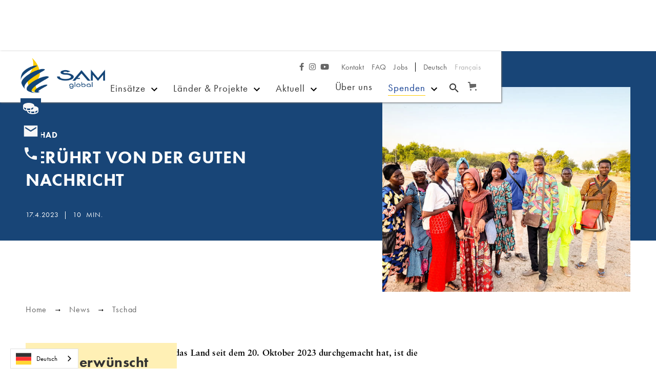

--- FILE ---
content_type: text/html; charset=utf-8
request_url: https://www.sam-global.org/news/tschad-news-april-2023
body_size: 23690
content:
<!DOCTYPE html><!-- This site was created in Webflow. https://webflow.com --><!-- Last Published: Tue Jan 27 2026 14:25:32 GMT+0000 (Coordinated Universal Time) --><html data-wf-domain="www.sam-global.org" data-wf-page="5e85cca7516e7a51a951fff7" data-wf-site="5e85859f248e59a4b809fffc" lang="de" data-wf-collection="5e85cca7516e7a3ad451fff5" data-wf-item-slug="tschad-news-april-2023"><head><meta charset="utf-8"/><title>News: Berührt von der Guten Nachricht | SAM global</title><meta content="Wir sehen, wie Gott am Werk ist und viele Menschen berührt. Es braucht dringend mehr Mitarbeitende." name="description"/><meta content="News: Berührt von der Guten Nachricht | SAM global" property="og:title"/><meta content="Wir sehen, wie Gott am Werk ist und viele Menschen berührt. Es braucht dringend mehr Mitarbeitende." property="og:description"/><meta content="https://cdn.prod.website-files.com/5e85c2a6fa63bc5e9e8389cb/65c35c3c2c9d44bcf14cdaf3_Vorschaubild-1-Gruppe-im-Einsatz.jpeg" property="og:image"/><meta content="News: Berührt von der Guten Nachricht | SAM global" property="twitter:title"/><meta content="Wir sehen, wie Gott am Werk ist und viele Menschen berührt. Es braucht dringend mehr Mitarbeitende." property="twitter:description"/><meta content="https://cdn.prod.website-files.com/5e85c2a6fa63bc5e9e8389cb/65c35c3c2c9d44bcf14cdaf3_Vorschaubild-1-Gruppe-im-Einsatz.jpeg" property="twitter:image"/><meta property="og:type" content="website"/><meta content="summary_large_image" name="twitter:card"/><meta content="width=device-width, initial-scale=1" name="viewport"/><meta content="TbmCnL8twvVNxNJRTV6QSw_TjYKE18LDRYu1Z_4I4hw" name="google-site-verification"/><meta content="Webflow" name="generator"/><link href="https://cdn.prod.website-files.com/5e85859f248e59a4b809fffc/css/sam-global.webflow.shared.353c82ab0.min.css" rel="stylesheet" type="text/css" integrity="sha384-NTyCqwhagei8x2vLcK9YnojIyuI8RxzQIBGZyN2QqK8rmlryj9LyXqiGcOE06Jf5" crossorigin="anonymous"/><link href="https://fonts.googleapis.com" rel="preconnect"/><link href="https://fonts.gstatic.com" rel="preconnect" crossorigin="anonymous"/><script src="https://ajax.googleapis.com/ajax/libs/webfont/1.6.26/webfont.js" type="text/javascript"></script><script type="text/javascript">WebFont.load({  google: {    families: ["Inconsolata:400,700","Great Vibes:400"]  }});</script><script src="https://use.typekit.net/dvu7uxu.js" type="text/javascript"></script><script type="text/javascript">try{Typekit.load();}catch(e){}</script><script type="text/javascript">!function(o,c){var n=c.documentElement,t=" w-mod-";n.className+=t+"js",("ontouchstart"in o||o.DocumentTouch&&c instanceof DocumentTouch)&&(n.className+=t+"touch")}(window,document);</script><link href="https://cdn.prod.website-files.com/5e85859f248e59a4b809fffc/62a316ab5c6bd69fd8604528_SAMglobal_Bildmarke_2022_Favicon.png" rel="shortcut icon" type="image/x-icon"/><link href="https://cdn.prod.website-files.com/5e85859f248e59a4b809fffc/62a317340b7371df0434422d_SAMglobal_Bildmarke_2022_Webclip.png" rel="apple-touch-icon"/><link href="https://www.sam-global.org/news/tschad-news-april-2023" rel="canonical"/><script src="https://www.google.com/recaptcha/api.js" type="text/javascript"></script><!-- TXT Record zur DNS-Zonen-Erweiterung gemaess Datimo, Optimo Service AG -->
<meta name="ppe-verify" content="ppe-37b037a591cea0fd42c1e71c21ba72b4833f6dcb">

<!-- Google Tag Manager -->
<script>(function(w,d,s,l,i){w[l]=w[l]||[];w[l].push({'gtm.start':
new Date().getTime(),event:'gtm.js'});var f=d.getElementsByTagName(s)[0],
j=d.createElement(s),dl=l!='dataLayer'?'&l='+l:'';j.async=true;j.src=
'https://www.googletagmanager.com/gtm.js?id='+i+dl;f.parentNode.insertBefore(j,f);
})(window,document,'script','dataLayer','GTM-WVF85WS');
</script>


<!-- F’in sweet Webflow Hacks -->
<script>
// when the DOM is ready
document.addEventListener("DOMContentLoaded", function() { 
  // get the the span element
  const yrSpan = document.querySelector('.hack14-year');
  // get the current year
  const currentYr = new Date().getFullYear();
  // set the year span element's text to the current year
  yrSpan.textContent = currentYr;
});
</script>

<style>
.faq-rtb li {
  font-family: linotype-sabon, sans-serif !important;
  font-size: 17px !important;
  color: #000 !important;} 
  
.richtext-detail li {
  font-family: linotype-sabon, sans-serif !important;
  font-size: 17px !important;
  color: #000 !important;} 
</style>

<!-- Die nächsten zwei Scripts passen den Namen der E-Mail, das vom Formular geschickt wird, dem Formular an. 
Ansonsten heissen Form-E-Mails immer gleich. -->
<script src="https://code.jquery.com/jquery-3.6.0.min.js" integrity="sha256-/xUj+3OJU5yExlq6GSYGSHk7tPXikynS7ogEvDej/m4=" crossorigin="anonymous">
</script>

<script>
$("#name").change(function() {
$(this.form).attr("data-name", this.value);
});
</script>

<!-- Script, das von weglot für die Übersetzung zur Verfügung gestellt wurde und hier reinkopiert werden musste -->
<link rel="alternate" hreflang="de" href="https://www.sam-global.org">
<link rel="alternate" hreflang="fr" href="https://fr.sam-global.org">
<script type="text/javascript" src="https://cdn.weglot.com/weglot.min.js"></script>
<script>
Weglot.initialize({
        api_key: 'wg_0a0d8e0b63b59f582e1f454ce2c2b0205'
    });
</script>
<script src="https://js.stripe.com/v3/" type="text/javascript" data-wf-ecomm-key="pk_live_nyPnaDuxaj8zDxRbuaPHJjip" data-wf-ecomm-acct-id="acct_1J18t9K0Uyh15j8T"></script><script src="https://www.paypal.com/sdk/js?client-id=AeVgr6n0UlS9_b4u45Nlkd2mpKc6VUe9wjw2oKRrsXzIXZJ4K1q1CUaXvrTgcB5j0jb-E3fEwDD6DOEd&amp;merchant-id=HCNJ69J6CZP72&amp;currency=CHF&amp;commit=false" type="text/javascript" data-wf-paypal-element="true"></script><script type="text/javascript">window.__WEBFLOW_CURRENCY_SETTINGS = {"currencyCode":"CHF","symbol":"CHF","decimal":".","fractionDigits":2,"group":"’","template":"{{wf {&quot;path&quot;:&quot;symbol&quot;,&quot;type&quot;:&quot;PlainText&quot;\\} }} {{wf {&quot;path&quot;:&quot;amount&quot;,&quot;type&quot;:&quot;CommercePrice&quot;\\} }}","hideDecimalForWholeNumbers":true};</script></head><body><div data-w-id="ee08db2a-c97d-a7c6-10b2-c3a51c81915f" class="page-wrapper"><div id="Search" data-w-id="56b2406a-653f-f455-b6aa-396ffd4d124a" class="search-bg w-clearfix"><div class="container_1100"><div class="search-container"><form action="/search" class="search-box w-form"><div class="center-text"><h1>Was suchen Sie?</h1></div><div class="div-block-10"><input class="search-input w-input" maxlength="256" name="query" placeholder="Tippen Sie Ihre Suche …" type="search" id="search" required=""/><input type="submit" class="search-button w-button" value="Suchen"/></div></form></div></div><a data-w-id="56b2406a-653f-f455-b6aa-396ffd4d1254" href="#" class="close w-inline-block"><img src="https://cdn.prod.website-files.com/5e85859f248e59a4b809fffc/5ea014dc779fa26d7a00915a_close-24px_black.svg" alt="Kreuz"/></a></div><div class="logo-hidden"><img src="https://cdn.prod.website-files.com/5e85859f248e59a4b809fffc/636581be41606e1e953f4646_Logo_SAM_global.png" loading="lazy" alt="" class="logo-print"/></div><div data-collapse="medium" data-animation="default" data-duration="400" id="nav" data-easing2="ease" data-easing="ease" role="banner" class="navbar w-nav"><div class="global_custom_code w-embed"><style>
[data-cms-section]:not(:has(.w-dyn-item)){
display: none;
} 

/* Snippet gets rid of top margin on first element in any rich text*/
.w-richtext>:first-child {
	margin-top: 0;
}

/* Snippet gets rid of bottom margin on last element in any rich text*/
.w-richtext>:last-child, .w-richtext ol li:last-child, .w-richtext ul li:last-child {
	margin-bottom: 0;
}

/* Snippet prevents all click and hover interaction with an element */
.clickable-off {
	pointer-events: none;
}

/* Snippet enables all click and hover interaction with an element */
.clickable-on{
  pointer-events: auto;
}

/* Snippet enables you to add class of div-square which creates and maintains a 1:1 dimension of a div.*/
.div-square::after {
	content: "";
	display: block;
	padding-bottom: 100%;
}

/*Hide focus outline for main content element*/
main:focus-visible {
	outline: -webkit-focus-ring-color auto 0px;
}

/* Make sure containers never lose their center alignment*/
.container-medium, .container-small, .container-large {
	margin-right: auto !important;
	margin-left: auto !important;
}



/*Apply "..." after 3 lines of text */

.text-style-5lines {
	display: -webkit-box;
	overflow: hidden;
	-webkit-line-clamp: 5;
	-webkit-box-orient: vertical;
}


.text-style-3lines {
	display: -webkit-box;
	overflow: hidden;
	-webkit-line-clamp: 3;
	-webkit-box-orient: vertical;
}

/*Apply "..." after 2 lines of text */
.text-style-2lines {
	display: -webkit-box;
	overflow: hidden;
	-webkit-line-clamp: 2;
	-webkit-box-orient: vertical;
}

/* Adding Text Wrap Balance */
h1, h2, h3, h4, h5, h6, p {
text-wrap: balance;
}

</style></div><header class="nav_content"><div id="MetaColumn" class="metacolumn w-clearfix"><div class="meta-menu"><div class="social-icons social-icons-meta-menu lang-de w-row"><div class="col-icon-social-media w-col w-col-3 w-col-small-3 w-col-tiny-6"></div><div class="col-icon-social-media w-col w-col-3 w-col-small-3 w-col-tiny-6"><a aria-label="Link Facebook" href="https://www.facebook.com/samglobal.ch/" target="_blank" class="link-icon w-inline-block"><div class="follow-button metamenu facebook w-embed"><div>&#xf39e;</div></div></a></div><div class="col-icon-social-media w-col w-col-3 w-col-small-3 w-col-tiny-6"><a aria-label="Link Instagram" href="https://www.instagram.com/samglobal.org_de/" target="_blank" class="link-icon w-inline-block"><div class="follow-button metamenu w-embed"><div>&#xf16d;</div></div></a></div><div class="col-icon-social-media w-col w-col-3 w-col-small-3 w-col-tiny-6"><a aria-label="Link Youtube" href="https://www.youtube.com/channel/UCexLol9yFvvPLgPAhAj6dgw" target="_blank" class="link-icon w-inline-block"><div class="follow-button metamenu w-embed"><div>&#xf167;</div></div></a></div></div><div class="social-icons social-icons-meta-menu lang-fr w-row"><div class="col-icon-social-media w-col w-col-3 w-col-small-3 w-col-tiny-6"></div><div class="col-icon-social-media w-col w-col-3 w-col-small-3 w-col-tiny-6"><a aria-label="Link Facebook" href="https://www.facebook.com/samglobal.francophone" target="_blank" class="link-icon w-inline-block"><div class="follow-button metamenu facebook w-embed"><div>&#xf39e;</div></div></a></div><div class="col-icon-social-media w-col w-col-3 w-col-small-3 w-col-tiny-6"><a aria-label="Link Instagram" href="https://www.instagram.com/samglobal.org_fr/" target="_blank" class="link-icon w-inline-block"><div class="follow-button metamenu w-embed"><div>&#xf16d;</div></div></a></div><div class="col-icon-social-media w-col w-col-3 w-col-small-3 w-col-tiny-6"><a aria-label="Link Youtube" href="https://www.youtube.com/channel/UCexLol9yFvvPLgPAhAj6dgw" target="_blank" class="link-icon w-inline-block"><div class="follow-button metamenu w-embed"><div>&#xf167;</div></div></a></div></div><div class="meta_nav-wrapper"><a href="/kontakt" class="metanavlink w-nav-link">Kontakt</a><a href="/haufig-gestellte-fragen" class="metanavlink w-nav-link">FAQ</a><a href="/einsatz" class="metanavlink w-nav-link">Jobs</a></div><div class="wg-element"><div data-w-id="22661afe-4051-69b8-678a-a523929e464f" class="wg-element-wrapper sw1"><a lang="de" data-w-id="22661afe-4051-69b8-678a-a523929e4650" href="#" class="wg-selector-1 s1 w-inline-block"><div class="text-block-24">Deutsch</div></a><a lang="fr" data-w-id="22661afe-4051-69b8-678a-a523929e4655" href="#" class="wg-selector-1 s2 w-inline-block"><div>Français</div></a></div><div class="wg-code w-embed w-script"><link rel="alternate" hreflang="de" href="https://www.sam-global.org">
<link rel="alternate" hreflang="fr" href="https://fr.sam-global.org">
<script type="text/javascript" src="https://cdn.weglot.com/weglot.min.js"></script>
<script>
// init Weglot
    Weglot.initialize({
        api_key: 'wg_0a0d8e0b63b59f582e1f454ce2c2b0205'
    });

// on Weglot init
Weglot.on('initialized', ()=>{
	// get the current active language
  const currentLang = Weglot.getCurrentLang();
  // if the current active language link exists
  if(document.querySelector('.wg-element-wrapper.sw1 [lang='+currentLang+']')){
  	// click the link
  	document.querySelector('.wg-element-wrapper.sw1 [lang='+currentLang+']').click();
  }
});

// for each of the .wg-element-wrapper language links
document.querySelectorAll('.wg-element-wrapper.sw1 [lang]').forEach((link)=>{
	// add a click event listener
	link.addEventListener('click', function(e){
  	// prevent default
		e.preventDefault();
    // switch current active language after a setTimeout
    setTimeout(()=>Weglot.switchTo(this.getAttribute('lang')),160);
	});
});
</script></div></div></div></div><nav class="navcolum"><div class="logo_wrapper"><a href="/" class="brand w-clearfix w-nav-brand"><img src="https://cdn.prod.website-files.com/5e85859f248e59a4b809fffc/604104ea2d2b8627bd93e2c4_SAMglobal_web_horizontal-dunkel.png" alt="Logo SAM global Schweiz - Christliche Non-Profit-Organisation" sizes="(max-width: 767px) 106.15740966796875px, (max-width: 991px) 17vw, 165.16204833984375px" srcset="https://cdn.prod.website-files.com/5e85859f248e59a4b809fffc/604104ea2d2b8627bd93e2c4_SAMglobal_web_horizontal-dunkel-p-500.png 500w, https://cdn.prod.website-files.com/5e85859f248e59a4b809fffc/604104ea2d2b8627bd93e2c4_SAMglobal_web_horizontal-dunkel.png 800w" class="logo"/></a></div><div id="NavWrapper" class="nav-wrapper"><nav role="navigation" class="nav-menu w-nav-menu"><div class="wg-element-mobile"><div data-w-id="1614f5ed-cd82-67c5-74a6-2bb72760f317" class="wg-element-wrapper sw4"><a lang="de" data-w-id="3e2f0ac2-b0ff-7d30-8286-e0cbd3d32335" href="#" class="wg-selector-3 s1 w-inline-block"><div class="wg-selector3-text-lang1">DE</div></a><div class="wg-selector-3-line"><div class="wg-selector-3-line-fill f1"></div><div class="wg-selector-3-line-fill f2"></div></div><a lang="fr" data-w-id="3e2f0ac2-b0ff-7d30-8286-e0cbd3d3233b" href="#" class="wg-selector-3 s2 w-inline-block"><div class="wg-selector3-text-lang2">FR</div></a><div class="wg-code w-embed w-script"><link rel="alternate" hreflang="de" href="https://www.sam-global.org">
<link rel="alternate" hreflang="fr" href="https://fr.sam-global.org">
<script type="text/javascript" src="https://cdn.weglot.com/weglot.min.js"></script>
<script>
// init Weglot
Weglot.initialize({
	api_key: 'wg_0a0d8e0b63b59f582e1f454ce2c2b0205'
});

// on Weglot init
Weglot.on('initialized', ()=>{
	// get the current active language
  const currentLang = Weglot.getCurrentLang();
  // if the current active language link exists
  if(document.querySelector('.wg-element-wrapper.sw4 [lang='+currentLang+']')){
  	// click the link
  	document.querySelector('.wg-element-wrapper.sw4 [lang='+currentLang+']').click();
  }
});

// for each of the .wg-element-wrapper language links
document.querySelectorAll('.wg-element-wrapper.sw4 [lang]').forEach((link)=>{
	// add a click event listener
	link.addEventListener('click', function(e){
  	// prevent default
		e.preventDefault();
    // switch current active language after a setTimeout
    setTimeout(()=>Weglot.switchTo(this.getAttribute('lang')),700);
	});
});
</script></div></div></div><div class="menu-dropdown"><div class="mainmenu-dropdown"><a href="/einsatz" class="navlink navmenu nav-link-3 nav-link-4 nav-link-5 nav-link-6 nav-link-7 nav-link-8 nav-link-9 nav-link-10 nav-link-11 nav-link-12 nav-link-13 nav-link-14 nav-link-15 nav-link-16 nav-link-17 nav-link-18 nav-link-19 hiddenmobile nav-link-menu-first w-nav-link">Einsätze</a><div class="navlink navmenu mobileonly">Einsätze</div><img src="https://cdn.prod.website-files.com/5e85859f248e59a4b809fffc/5fc65e6ea881e9c96410ac86_keyboard_arrow_down-24px.svg" loading="lazy" alt="" class="icon-dropdown icon-drop--menu"/><img src="https://cdn.prod.website-files.com/5e85859f248e59a4b809fffc/5fc65c0e48e78d11c9245ed4_keyboard_arrow_down-24px_white.svg" loading="lazy" width="24" alt="" class="icon-dropdown icon-drop--menu icon-drop-menu--mobile"/></div><div class="submenu-wrapper"><a href="/bewerbung" class="navlink navmenu nav-link-3 nav-link-4 nav-link-5 nav-link-6 nav-link-7 nav-link-8 nav-link-9 nav-link-10 nav-link-11 nav-link-12 nav-link-13 nav-link-14 nav-link-15 nav-link-16 nav-link-17 nav-link-18 nav-link-19 w-nav-link">Bewerben</a><a href="/einsatz/kurzzeiteinsatz" class="navlink navmenu nav-link-3 nav-link-4 nav-link-5 nav-link-6 nav-link-7 nav-link-8 nav-link-9 nav-link-10 nav-link-11 nav-link-12 nav-link-13 nav-link-14 nav-link-15 nav-link-16 nav-link-17 nav-link-18 nav-link-19 w-nav-link">Kurzeinsätze</a><a href="/einsatz/langzeiteinsatz" class="navlink navmenu nav-link-3 nav-link-4 nav-link-5 nav-link-6 nav-link-7 nav-link-8 nav-link-9 nav-link-10 nav-link-11 nav-link-12 nav-link-13 nav-link-14 nav-link-15 nav-link-16 nav-link-17 nav-link-18 nav-link-19 w-nav-link">Langzeiteinsätze</a></div></div><div class="menu-dropdown"><div class="mainmenu-dropdown"><a href="/lander" class="navlink navmenu hiddenmobile w-nav-link">Länder &amp; Projekte</a><div class="navlink navmenu mobileonly">Länder &amp; Projekte</div><img src="https://cdn.prod.website-files.com/5e85859f248e59a4b809fffc/5fc65c0e48e78d11c9245ed4_keyboard_arrow_down-24px_white.svg" loading="lazy" width="24" alt="" class="icon-dropdown icon-drop--menu icon-drop-menu--mobile"/><img src="https://cdn.prod.website-files.com/5e85859f248e59a4b809fffc/5fc65e6ea881e9c96410ac86_keyboard_arrow_down-24px.svg" loading="lazy" alt="" class="icon-dropdown icon-drop--menu"/></div><div class="submenu-wrapper submenu-wrapper-b4t"><a href="/lander" class="navlink navmenu nav-link-3 nav-link-4 nav-link-5 nav-link-6 nav-link-7 nav-link-8 nav-link-9 nav-link-10 nav-link-11 nav-link-12 nav-link-13 nav-link-14 nav-link-15 nav-link-16 nav-link-17 nav-link-18 nav-link-19 w-nav-link">Länder</a><a href="https://www.sam-global.org/lander#projekte-uebersicht" class="navlink navmenu nav-link-3 nav-link-4 nav-link-5 nav-link-6 nav-link-7 nav-link-8 nav-link-9 nav-link-10 nav-link-11 nav-link-12 nav-link-13 nav-link-14 nav-link-15 nav-link-16 nav-link-17 nav-link-18 nav-link-19 w-nav-link">Projekte</a><a href="/fit2work/uebersicht" class="navlink navmenu nav-link-3 nav-link-4 nav-link-5 nav-link-6 nav-link-7 nav-link-8 nav-link-9 nav-link-10 nav-link-11 nav-link-12 nav-link-13 nav-link-14 nav-link-15 nav-link-16 nav-link-17 nav-link-18 nav-link-19 w-nav-link">Fit2Work</a></div></div><div class="menu-dropdown"><div class="mainmenu-dropdown"><a href="#" class="navlink navmenu hiddenmobile w-nav-link">Aktuell</a><div class="navlink navmenu mobileonly">Aktuell</div><img src="https://cdn.prod.website-files.com/5e85859f248e59a4b809fffc/5fc65c0e48e78d11c9245ed4_keyboard_arrow_down-24px_white.svg" loading="lazy" width="24" alt="" class="icon-dropdown icon-drop--menu icon-drop-menu--mobile"/><img src="https://cdn.prod.website-files.com/5e85859f248e59a4b809fffc/5fc65e6ea881e9c96410ac86_keyboard_arrow_down-24px.svg" loading="lazy" alt="" class="icon-dropdown icon-drop--menu"/></div><div class="submenu-wrapper"><a href="/neuigkeiten" class="navlink navmenu nav-link-3 nav-link-4 nav-link-5 nav-link-6 nav-link-7 nav-link-8 nav-link-9 nav-link-10 nav-link-11 nav-link-12 nav-link-13 nav-link-14 nav-link-15 nav-link-16 nav-link-17 nav-link-18 nav-link-19 w-nav-link">News</a><a href="/events" class="navlink navmenu w-nav-link">Events</a><a href="https://www.sam-global.org/category/geschenke" class="navlink navmenu nav-link-3 nav-link-4 nav-link-5 nav-link-6 nav-link-7 nav-link-8 nav-link-9 nav-link-10 nav-link-11 nav-link-12 nav-link-13 nav-link-14 nav-link-15 nav-link-16 nav-link-17 nav-link-18 nav-link-19 w-nav-link">Geschenke</a><a href="/sam-focus" class="navlink navmenu nav-link-3 nav-link-4 nav-link-5 nav-link-6 nav-link-7 nav-link-8 nav-link-9 nav-link-10 nav-link-11 nav-link-12 nav-link-13 nav-link-14 nav-link-15 nav-link-16 nav-link-17 nav-link-18 nav-link-19 w-nav-link">SAM focus</a></div></div><a href="/uber-sam-global" class="navlink navmenu w-nav-link">Über uns</a><div class="menu-dropdown"><div class="mainmenu-dropdown"><a href="#" class="navlink navmenu navspenden w-nav-link">Spenden</a><div class="navlink navmenu mobileonly">Spenden</div><img src="https://cdn.prod.website-files.com/5e85859f248e59a4b809fffc/5fc65c0e48e78d11c9245ed4_keyboard_arrow_down-24px_white.svg" loading="lazy" width="24" alt="" class="icon-dropdown icon-drop--menu icon-drop-menu--mobile"/><img src="https://cdn.prod.website-files.com/5e85859f248e59a4b809fffc/5fc65e6ea881e9c96410ac86_keyboard_arrow_down-24px.svg" loading="lazy" alt="" class="icon-dropdown icon-drop--menu"/></div><div class="submenu-wrapper"><a href="/spenden" class="navlink navmenu nav-link-3 nav-link-4 nav-link-5 nav-link-6 nav-link-7 nav-link-8 nav-link-9 nav-link-10 nav-link-11 nav-link-12 nav-link-13 nav-link-14 nav-link-15 nav-link-16 nav-link-17 nav-link-18 nav-link-19 w-nav-link">Spenden</a><a href="/legate" class="navlink navmenu w-nav-link">Erbschaft</a></div></div><a href="/haufig-gestellte-fragen" class="navlink navmenu kontakt-link w-nav-link">FAQ</a><a href="/jobs-in-der-schweiz" class="navlink navmenu kontakt-link w-nav-link">Jobs CH</a><a href="/kontakt" class="navlink navmenu kontakt-link w-nav-link">Kontakt</a><div class="social-icons mobile-menu w-row"><div class="col-icon-social-media w-col w-col-3 w-col-small-3 w-col-tiny-3"><a href="https://www.facebook.com/samglobal.ch/" target="_blank" class="link-icon w-inline-block"><div class="follow-button mobilemenu facebook w-embed"><div>&#xf39e;</div></div></a></div><div class="col-icon-social-media w-col w-col-3 w-col-small-3 w-col-tiny-3"><a href="https://www.instagram.com/samglobal.org_de/" target="_blank" class="link-icon w-inline-block"><div class="follow-button mobilemenu w-embed"><div>&#xf16d;</div></div></a></div><div class="col-icon-social-media w-col w-col-3 w-col-small-3 w-col-tiny-3"><a href="https://www.youtube.com/channel/UCexLol9yFvvPLgPAhAj6dgw" target="_blank" class="link-icon w-inline-block"><div class="follow-button mobilemenu w-embed"><div>&#xf167;</div></div></a></div><div class="col-icon-social-media w-col w-col-3 w-col-small-3 w-col-tiny-3"></div></div></nav><div class="icons-column"><a data-w-id="fd200a2e-c210-2b26-d604-a03d070186b7" href="#" class="search w-inline-block"><img src="https://cdn.prod.website-files.com/5e85859f248e59a4b809fffc/5ea00f3281f2dfd8024e4958_search-24px_grey.svg" width="24" alt="Lupe"/></a></div><div data-node-type="commerce-cart-wrapper" data-open-product="" data-wf-cart-type="rightSidebar" data-wf-cart-query="query Dynamo3 {
  database {
    id
    commerceOrder {
      comment
      extraItems {
        name
        pluginId
        pluginName
        price {
          decimalValue
          string
          unit
          value
        }
      }
      id
      startedOn
      statusFlags {
        hasDownloads
        hasSubscription
        isFreeOrder
        requiresShipping
      }
      subtotal {
        decimalValue
        string
        unit
        value
      }
      total {
        decimalValue
        string
        unit
        value
      }
      updatedOn
      userItems {
        count
        id
        price {
          value
          unit
          decimalValue
          string
        }
        product {
          id
          cmsLocaleId
          draft
          archived
          f_name_: name
          f_sku_properties_3dr: skuProperties {
            id
            name
            enum {
              id
              name
              slug
            }
          }
          fullSlug
        }
        rowTotal {
          decimalValue
          string
          unit
          value
        }
        sku {
          cmsLocaleId
          draft
          archived
          f_main_image_4dr: mainImage {
            url
            file {
              size
              origFileName
              createdOn
              updatedOn
              mimeType
              width
              height
              variants {
                origFileName
                quality
                height
                width
                s3Url
                error
                size
              }
            }
            alt
          }
          f_sku_values_3dr: skuValues {
            property {
              id
            }
            value {
              id
            }
          }
          id
        }
        subscriptionFrequency
        subscriptionInterval
        subscriptionTrial
      }
      userItemsCount
    }
  }
  site {
    commerce {
      id
      businessAddress {
        country
      }
      defaultCountry
      defaultCurrency
      quickCheckoutEnabled
    }
  }
}" data-wf-page-link-href-prefix="" class="w-commerce-commercecartwrapper cart"><a href="#" data-node-type="commerce-cart-open-link" role="button" class="w-commerce-commercecartopenlink cart-button w-inline-block" aria-haspopup="dialog" aria-label="Open cart"><svg class="w-commerce-commercecartopenlinkicon icon_cart" width="17px" height="17px" viewBox="0 0 17 17"><g stroke="none" stroke-width="1" fill="none" fill-rule="evenodd"><path d="M2.60592789,2 L0,2 L0,0 L4.39407211,0 L4.84288393,4 L16,4 L16,9.93844589 L3.76940945,12.3694378 L2.60592789,2 Z M15.5,17 C14.6715729,17 14,16.3284271 14,15.5 C14,14.6715729 14.6715729,14 15.5,14 C16.3284271,14 17,14.6715729 17,15.5 C17,16.3284271 16.3284271,17 15.5,17 Z M5.5,17 C4.67157288,17 4,16.3284271 4,15.5 C4,14.6715729 4.67157288,14 5.5,14 C6.32842712,14 7,14.6715729 7,15.5 C7,16.3284271 6.32842712,17 5.5,17 Z" fill="currentColor" fill-rule="nonzero"></path></g></svg><div data-wf-bindings="%5B%7B%22innerHTML%22%3A%7B%22type%22%3A%22Number%22%2C%22filter%22%3A%7B%22type%22%3A%22numberPrecision%22%2C%22params%22%3A%5B%220%22%2C%22numberPrecision%22%5D%7D%2C%22dataPath%22%3A%22database.commerceOrder.userItemsCount%22%7D%7D%5D" style="display:none" data-count-hide-rule="empty" class="w-commerce-commercecartopenlinkcount cart-quantity">0</div></a><div data-node-type="commerce-cart-container-wrapper" style="display:none" class="w-commerce-commercecartcontainerwrapper w-commerce-commercecartcontainerwrapper--cartType-rightSidebar cart-wrapper"><div data-node-type="commerce-cart-container" role="dialog" class="w-commerce-commercecartcontainer"><div class="w-commerce-commercecartheader"><h4 class="w-commerce-commercecartheading">Dein Warenkorb</h4><a href="#" data-node-type="commerce-cart-close-link" role="button" class="w-commerce-commercecartcloselink w-inline-block" aria-label="Close cart"><svg width="16px" height="16px" viewBox="0 0 16 16"><g stroke="none" stroke-width="1" fill="none" fill-rule="evenodd"><g fill-rule="nonzero" fill="#333333"><polygon points="6.23223305 8 0.616116524 13.6161165 2.38388348 15.3838835 8 9.76776695 13.6161165 15.3838835 15.3838835 13.6161165 9.76776695 8 15.3838835 2.38388348 13.6161165 0.616116524 8 6.23223305 2.38388348 0.616116524 0.616116524 2.38388348 6.23223305 8"></polygon></g></g></svg></a></div><div class="w-commerce-commercecartformwrapper"><form data-node-type="commerce-cart-form" style="display:none" class="w-commerce-commercecartform"><script type="text/x-wf-template" id="wf-template-1a5abdf6-98ad-fff4-ad74-1b8bace9d151">%3Cdiv%20class%3D%22w-commerce-commercecartitem%22%3E%3Cimg%20data-wf-bindings%3D%22%255B%257B%2522src%2522%253A%257B%2522type%2522%253A%2522ImageRef%2522%252C%2522filter%2522%253A%257B%2522type%2522%253A%2522identity%2522%252C%2522params%2522%253A%255B%255D%257D%252C%2522dataPath%2522%253A%2522database.commerceOrder.userItems%255B%255D.sku.f_main_image_4dr%2522%257D%257D%255D%22%20src%3D%22%22%20alt%3D%22%22%20class%3D%22w-commerce-commercecartitemimage%20w-dyn-bind-empty%22%2F%3E%3Cdiv%20class%3D%22w-commerce-commercecartiteminfo%22%3E%3Ca%20data-wf-bindings%3D%22%255B%257B%2522dataWHref%2522%253A%257B%2522type%2522%253A%2522FullSlug%2522%252C%2522filter%2522%253A%257B%2522type%2522%253A%2522identity%2522%252C%2522params%2522%253A%255B%255D%257D%252C%2522dataPath%2522%253A%2522database.commerceOrder.userItems%255B%255D.product.fullSlug%2522%257D%257D%255D%22%20href%3D%22%23%22%20class%3D%22w-inline-block%22%3E%3Cdiv%20data-wf-bindings%3D%22%255B%257B%2522innerHTML%2522%253A%257B%2522type%2522%253A%2522PlainText%2522%252C%2522filter%2522%253A%257B%2522type%2522%253A%2522identity%2522%252C%2522params%2522%253A%255B%255D%257D%252C%2522dataPath%2522%253A%2522database.commerceOrder.userItems%255B%255D.product.f_name_%2522%257D%257D%255D%22%20class%3D%22w-commerce-commercecartproductname%20text-cart-title-product%20w-dyn-bind-empty%22%3E%3C%2Fdiv%3E%3C%2Fa%3E%3Cdiv%20class%3D%22preis-block%22%3E%3Cdiv%20data-wf-bindings%3D%22%255B%257B%2522innerHTML%2522%253A%257B%2522type%2522%253A%2522CommercePrice%2522%252C%2522filter%2522%253A%257B%2522type%2522%253A%2522price%2522%252C%2522params%2522%253A%255B%255D%257D%252C%2522dataPath%2522%253A%2522database.commerceOrder.userItems%255B%255D.price%2522%257D%257D%255D%22%3E%240.00%3C%2Fdiv%3E%3C%2Fdiv%3E%3Cscript%20type%3D%22text%2Fx-wf-template%22%20id%3D%22wf-template-1a5abdf6-98ad-fff4-ad74-1b8bace9d157%22%3E%253Cli%253E%253Cspan%2520data-wf-bindings%253D%2522%25255B%25257B%252522innerHTML%252522%25253A%25257B%252522type%252522%25253A%252522PlainText%252522%25252C%252522filter%252522%25253A%25257B%252522type%252522%25253A%252522identity%252522%25252C%252522params%252522%25253A%25255B%25255D%25257D%25252C%252522dataPath%252522%25253A%252522database.commerceOrder.userItems%25255B%25255D.product.f_sku_properties_3dr%25255B%25255D.name%252522%25257D%25257D%25255D%2522%2520class%253D%2522text-option%2520w-dyn-bind-empty%2522%253E%253C%252Fspan%253E%253Cspan%253E%253A%2520%253C%252Fspan%253E%253Cspan%2520data-wf-bindings%253D%2522%25255B%25257B%252522innerHTML%252522%25253A%25257B%252522type%252522%25253A%252522CommercePropValues%252522%25252C%252522filter%252522%25253A%25257B%252522type%252522%25253A%252522identity%252522%25252C%252522params%252522%25253A%25255B%25255D%25257D%25252C%252522dataPath%252522%25253A%252522database.commerceOrder.userItems%25255B%25255D.product.f_sku_properties_3dr%25255B%25255D%252522%25257D%25257D%25255D%2522%2520class%253D%2522text-option%2520w-dyn-bind-empty%2522%253E%253C%252Fspan%253E%253C%252Fli%253E%3C%2Fscript%3E%3Cul%20data-wf-bindings%3D%22%255B%257B%2522optionSets%2522%253A%257B%2522type%2522%253A%2522CommercePropTable%2522%252C%2522filter%2522%253A%257B%2522type%2522%253A%2522identity%2522%252C%2522params%2522%253A%255B%255D%257D%252C%2522dataPath%2522%253A%2522database.commerceOrder.userItems%255B%255D.product.f_sku_properties_3dr%5B%5D%2522%257D%257D%252C%257B%2522optionValues%2522%253A%257B%2522type%2522%253A%2522CommercePropValues%2522%252C%2522filter%2522%253A%257B%2522type%2522%253A%2522identity%2522%252C%2522params%2522%253A%255B%255D%257D%252C%2522dataPath%2522%253A%2522database.commerceOrder.userItems%255B%255D.sku.f_sku_values_3dr%2522%257D%257D%255D%22%20class%3D%22w-commerce-commercecartoptionlist%22%20data-wf-collection%3D%22database.commerceOrder.userItems%255B%255D.product.f_sku_properties_3dr%22%20data-wf-template-id%3D%22wf-template-1a5abdf6-98ad-fff4-ad74-1b8bace9d157%22%3E%3Cli%3E%3Cspan%20data-wf-bindings%3D%22%255B%257B%2522innerHTML%2522%253A%257B%2522type%2522%253A%2522PlainText%2522%252C%2522filter%2522%253A%257B%2522type%2522%253A%2522identity%2522%252C%2522params%2522%253A%255B%255D%257D%252C%2522dataPath%2522%253A%2522database.commerceOrder.userItems%255B%255D.product.f_sku_properties_3dr%255B%255D.name%2522%257D%257D%255D%22%20class%3D%22text-option%20w-dyn-bind-empty%22%3E%3C%2Fspan%3E%3Cspan%3E%3A%20%3C%2Fspan%3E%3Cspan%20data-wf-bindings%3D%22%255B%257B%2522innerHTML%2522%253A%257B%2522type%2522%253A%2522CommercePropValues%2522%252C%2522filter%2522%253A%257B%2522type%2522%253A%2522identity%2522%252C%2522params%2522%253A%255B%255D%257D%252C%2522dataPath%2522%253A%2522database.commerceOrder.userItems%255B%255D.product.f_sku_properties_3dr%255B%255D%2522%257D%257D%255D%22%20class%3D%22text-option%20w-dyn-bind-empty%22%3E%3C%2Fspan%3E%3C%2Fli%3E%3C%2Ful%3E%3Ca%20href%3D%22%23%22%20role%3D%22%22%20data-wf-bindings%3D%22%255B%257B%2522data-commerce-sku-id%2522%253A%257B%2522type%2522%253A%2522ItemRef%2522%252C%2522filter%2522%253A%257B%2522type%2522%253A%2522identity%2522%252C%2522params%2522%253A%255B%255D%257D%252C%2522dataPath%2522%253A%2522database.commerceOrder.userItems%255B%255D.sku.id%2522%257D%257D%255D%22%20class%3D%22w-inline-block%22%20data-wf-cart-action%3D%22remove-item%22%20data-commerce-sku-id%3D%22%22%20aria-label%3D%22Remove%20item%20from%20cart%22%3E%3Cdiv%3EEntfernen%3C%2Fdiv%3E%3C%2Fa%3E%3C%2Fdiv%3E%3Cinput%20data-wf-bindings%3D%22%255B%257B%2522value%2522%253A%257B%2522type%2522%253A%2522Number%2522%252C%2522filter%2522%253A%257B%2522type%2522%253A%2522numberPrecision%2522%252C%2522params%2522%253A%255B%25220%2522%252C%2522numberPrecision%2522%255D%257D%252C%2522dataPath%2522%253A%2522database.commerceOrder.userItems%255B%255D.count%2522%257D%257D%252C%257B%2522data-commerce-sku-id%2522%253A%257B%2522type%2522%253A%2522ItemRef%2522%252C%2522filter%2522%253A%257B%2522type%2522%253A%2522identity%2522%252C%2522params%2522%253A%255B%255D%257D%252C%2522dataPath%2522%253A%2522database.commerceOrder.userItems%255B%255D.sku.id%2522%257D%257D%255D%22%20class%3D%22w-commerce-commercecartquantity%20cart_quantity%22%20required%3D%22%22%20pattern%3D%22%5E%5B0-9%5D%2B%24%22%20inputMode%3D%22numeric%22%20type%3D%22number%22%20name%3D%22quantity%22%20autoComplete%3D%22off%22%20data-wf-cart-action%3D%22update-item-quantity%22%20data-commerce-sku-id%3D%22%22%20value%3D%221%22%2F%3E%3C%2Fdiv%3E</script><div class="w-commerce-commercecartlist" data-wf-collection="database.commerceOrder.userItems" data-wf-template-id="wf-template-1a5abdf6-98ad-fff4-ad74-1b8bace9d151"><div class="w-commerce-commercecartitem"><img data-wf-bindings="%5B%7B%22src%22%3A%7B%22type%22%3A%22ImageRef%22%2C%22filter%22%3A%7B%22type%22%3A%22identity%22%2C%22params%22%3A%5B%5D%7D%2C%22dataPath%22%3A%22database.commerceOrder.userItems%5B%5D.sku.f_main_image_4dr%22%7D%7D%5D" src="" alt="" class="w-commerce-commercecartitemimage w-dyn-bind-empty"/><div class="w-commerce-commercecartiteminfo"><a data-wf-bindings="%5B%7B%22dataWHref%22%3A%7B%22type%22%3A%22FullSlug%22%2C%22filter%22%3A%7B%22type%22%3A%22identity%22%2C%22params%22%3A%5B%5D%7D%2C%22dataPath%22%3A%22database.commerceOrder.userItems%5B%5D.product.fullSlug%22%7D%7D%5D" href="#" class="w-inline-block"><div data-wf-bindings="%5B%7B%22innerHTML%22%3A%7B%22type%22%3A%22PlainText%22%2C%22filter%22%3A%7B%22type%22%3A%22identity%22%2C%22params%22%3A%5B%5D%7D%2C%22dataPath%22%3A%22database.commerceOrder.userItems%5B%5D.product.f_name_%22%7D%7D%5D" class="w-commerce-commercecartproductname text-cart-title-product w-dyn-bind-empty"></div></a><div class="preis-block"><div data-wf-bindings="%5B%7B%22innerHTML%22%3A%7B%22type%22%3A%22CommercePrice%22%2C%22filter%22%3A%7B%22type%22%3A%22price%22%2C%22params%22%3A%5B%5D%7D%2C%22dataPath%22%3A%22database.commerceOrder.userItems%5B%5D.price%22%7D%7D%5D">$0.00</div></div><script type="text/x-wf-template" id="wf-template-1a5abdf6-98ad-fff4-ad74-1b8bace9d157">%3Cli%3E%3Cspan%20data-wf-bindings%3D%22%255B%257B%2522innerHTML%2522%253A%257B%2522type%2522%253A%2522PlainText%2522%252C%2522filter%2522%253A%257B%2522type%2522%253A%2522identity%2522%252C%2522params%2522%253A%255B%255D%257D%252C%2522dataPath%2522%253A%2522database.commerceOrder.userItems%255B%255D.product.f_sku_properties_3dr%255B%255D.name%2522%257D%257D%255D%22%20class%3D%22text-option%20w-dyn-bind-empty%22%3E%3C%2Fspan%3E%3Cspan%3E%3A%20%3C%2Fspan%3E%3Cspan%20data-wf-bindings%3D%22%255B%257B%2522innerHTML%2522%253A%257B%2522type%2522%253A%2522CommercePropValues%2522%252C%2522filter%2522%253A%257B%2522type%2522%253A%2522identity%2522%252C%2522params%2522%253A%255B%255D%257D%252C%2522dataPath%2522%253A%2522database.commerceOrder.userItems%255B%255D.product.f_sku_properties_3dr%255B%255D%2522%257D%257D%255D%22%20class%3D%22text-option%20w-dyn-bind-empty%22%3E%3C%2Fspan%3E%3C%2Fli%3E</script><ul data-wf-bindings="%5B%7B%22optionSets%22%3A%7B%22type%22%3A%22CommercePropTable%22%2C%22filter%22%3A%7B%22type%22%3A%22identity%22%2C%22params%22%3A%5B%5D%7D%2C%22dataPath%22%3A%22database.commerceOrder.userItems%5B%5D.product.f_sku_properties_3dr[]%22%7D%7D%2C%7B%22optionValues%22%3A%7B%22type%22%3A%22CommercePropValues%22%2C%22filter%22%3A%7B%22type%22%3A%22identity%22%2C%22params%22%3A%5B%5D%7D%2C%22dataPath%22%3A%22database.commerceOrder.userItems%5B%5D.sku.f_sku_values_3dr%22%7D%7D%5D" class="w-commerce-commercecartoptionlist" data-wf-collection="database.commerceOrder.userItems%5B%5D.product.f_sku_properties_3dr" data-wf-template-id="wf-template-1a5abdf6-98ad-fff4-ad74-1b8bace9d157"><li><span data-wf-bindings="%5B%7B%22innerHTML%22%3A%7B%22type%22%3A%22PlainText%22%2C%22filter%22%3A%7B%22type%22%3A%22identity%22%2C%22params%22%3A%5B%5D%7D%2C%22dataPath%22%3A%22database.commerceOrder.userItems%5B%5D.product.f_sku_properties_3dr%5B%5D.name%22%7D%7D%5D" class="text-option w-dyn-bind-empty"></span><span>: </span><span data-wf-bindings="%5B%7B%22innerHTML%22%3A%7B%22type%22%3A%22CommercePropValues%22%2C%22filter%22%3A%7B%22type%22%3A%22identity%22%2C%22params%22%3A%5B%5D%7D%2C%22dataPath%22%3A%22database.commerceOrder.userItems%5B%5D.product.f_sku_properties_3dr%5B%5D%22%7D%7D%5D" class="text-option w-dyn-bind-empty"></span></li></ul><a href="#" role="" data-wf-bindings="%5B%7B%22data-commerce-sku-id%22%3A%7B%22type%22%3A%22ItemRef%22%2C%22filter%22%3A%7B%22type%22%3A%22identity%22%2C%22params%22%3A%5B%5D%7D%2C%22dataPath%22%3A%22database.commerceOrder.userItems%5B%5D.sku.id%22%7D%7D%5D" class="w-inline-block" data-wf-cart-action="remove-item" data-commerce-sku-id="" aria-label="Remove item from cart"><div>Entfernen</div></a></div><input data-wf-bindings="%5B%7B%22value%22%3A%7B%22type%22%3A%22Number%22%2C%22filter%22%3A%7B%22type%22%3A%22numberPrecision%22%2C%22params%22%3A%5B%220%22%2C%22numberPrecision%22%5D%7D%2C%22dataPath%22%3A%22database.commerceOrder.userItems%5B%5D.count%22%7D%7D%2C%7B%22data-commerce-sku-id%22%3A%7B%22type%22%3A%22ItemRef%22%2C%22filter%22%3A%7B%22type%22%3A%22identity%22%2C%22params%22%3A%5B%5D%7D%2C%22dataPath%22%3A%22database.commerceOrder.userItems%5B%5D.sku.id%22%7D%7D%5D" class="w-commerce-commercecartquantity cart_quantity" required="" pattern="^[0-9]+$" inputMode="numeric" type="number" name="quantity" autoComplete="off" data-wf-cart-action="update-item-quantity" data-commerce-sku-id="" value="1"/></div></div><div class="w-commerce-commercecartfooter"><a href="https://www.sam-global.org/category/geschenke" class="button buttonblueframe cart w-button">Weiter einkaufen</a><div aria-live="" aria-atomic="false" class="w-commerce-commercecartlineitem"><div>Zwischentotal</div><div data-wf-bindings="%5B%7B%22innerHTML%22%3A%7B%22type%22%3A%22CommercePrice%22%2C%22filter%22%3A%7B%22type%22%3A%22price%22%2C%22params%22%3A%5B%5D%7D%2C%22dataPath%22%3A%22database.commerceOrder.subtotal%22%7D%7D%5D" class="w-commerce-commercecartordervalue"></div></div><div><div data-node-type="commerce-cart-quick-checkout-actions" style="display:none" class="web-payments"><a role="button" tabindex="0" aria-haspopup="dialog" aria-label="Apple Pay" data-node-type="commerce-cart-apple-pay-button" style="background-image:-webkit-named-image(apple-pay-logo-white);background-size:100% 50%;background-position:50% 50%;background-repeat:no-repeat" class="w-commerce-commercecartapplepaybutton apple-pay" tabindex="0"><div></div></a><a role="button" tabindex="0" aria-haspopup="dialog" data-node-type="commerce-cart-quick-checkout-button" style="display:none" class="w-commerce-commercecartquickcheckoutbutton pay-with-browser"><svg class="w-commerce-commercequickcheckoutgoogleicon" xmlns="http://www.w3.org/2000/svg" xmlns:xlink="http://www.w3.org/1999/xlink" width="16" height="16" viewBox="0 0 16 16"><defs><polygon id="google-mark-a" points="0 .329 3.494 .329 3.494 7.649 0 7.649"></polygon><polygon id="google-mark-c" points=".894 0 13.169 0 13.169 6.443 .894 6.443"></polygon></defs><g fill="none" fill-rule="evenodd"><path fill="#4285F4" d="M10.5967,12.0469 L10.5967,14.0649 L13.1167,14.0649 C14.6047,12.6759 15.4577,10.6209 15.4577,8.1779 C15.4577,7.6339 15.4137,7.0889 15.3257,6.5559 L7.8887,6.5559 L7.8887,9.6329 L12.1507,9.6329 C11.9767,10.6119 11.4147,11.4899 10.5967,12.0469"></path><path fill="#34A853" d="M7.8887,16 C10.0137,16 11.8107,15.289 13.1147,14.067 C13.1147,14.066 13.1157,14.065 13.1167,14.064 L10.5967,12.047 C10.5877,12.053 10.5807,12.061 10.5727,12.067 C9.8607,12.556 8.9507,12.833 7.8887,12.833 C5.8577,12.833 4.1387,11.457 3.4937,9.605 L0.8747,9.605 L0.8747,11.648 C2.2197,14.319 4.9287,16 7.8887,16"></path><g transform="translate(0 4)"><mask id="google-mark-b" fill="#fff"><use xlink:href="#google-mark-a"></use></mask><path fill="#FBBC04" d="M3.4639,5.5337 C3.1369,4.5477 3.1359,3.4727 3.4609,2.4757 L3.4639,2.4777 C3.4679,2.4657 3.4749,2.4547 3.4789,2.4427 L3.4939,0.3287 L0.8939,0.3287 C0.8799,0.3577 0.8599,0.3827 0.8459,0.4117 C-0.2821,2.6667 -0.2821,5.3337 0.8459,7.5887 L0.8459,7.5997 C0.8549,7.6167 0.8659,7.6317 0.8749,7.6487 L3.4939,5.6057 C3.4849,5.5807 3.4729,5.5587 3.4639,5.5337" mask="url(#google-mark-b)"></path></g><mask id="google-mark-d" fill="#fff"><use xlink:href="#google-mark-c"></use></mask><path fill="#EA4335" d="M0.894,4.3291 L3.478,6.4431 C4.113,4.5611 5.843,3.1671 7.889,3.1671 C9.018,3.1451 10.102,3.5781 10.912,4.3671 L13.169,2.0781 C11.733,0.7231 9.85,-0.0219 7.889,0.0001 C4.941,0.0001 2.245,1.6791 0.894,4.3291" mask="url(#google-mark-d)"></path></g></svg><svg class="w-commerce-commercequickcheckoutmicrosofticon" xmlns="http://www.w3.org/2000/svg" width="16" height="16" viewBox="0 0 16 16"><g fill="none" fill-rule="evenodd"><polygon fill="#F05022" points="7 7 1 7 1 1 7 1"></polygon><polygon fill="#7DB902" points="15 7 9 7 9 1 15 1"></polygon><polygon fill="#00A4EE" points="7 15 1 15 1 9 7 9"></polygon><polygon fill="#FFB700" points="15 15 9 15 9 9 15 9"></polygon></g></svg><div>Pay with browser.</div></a></div><a href="/checkout" value="Zur Kasse" data-node-type="cart-checkout-button" class="w-commerce-commercecartcheckoutbutton button buttonblue cart warenkorb" data-loading-text="Bitte warten …" data-publishable-key="pk_live_51J18t9K0Uyh15j8TFLSzOpiGyEosswXfWP7YzGuxe63JZmOQVBrZRJIZHW7dHyjYfTOl9RH1OjAYAWoahjolFzqe00Hc5QCEn9">Zur Kasse</a><div data-wf-paypal-button="{&quot;layout&quot;:&quot;horizontal&quot;,&quot;color&quot;:&quot;gold&quot;,&quot;shape&quot;:&quot;rect&quot;,&quot;label&quot;:&quot;paypal&quot;,&quot;tagline&quot;:false,&quot;note&quot;:true}" class="paypal-buttons"></div></div></div></form><div class="w-commerce-commercecartemptystate"><div>Dein Warenkorb enthält keine Produkte.</div></div><div aria-live="" style="display:none" data-node-type="commerce-cart-error" class="w-commerce-commercecarterrorstate"><div class="w-cart-error-msg" data-w-cart-quantity-error="Das Produkt ist nicht erhältlich in dieser Menge." data-w-cart-general-error="Etwas ist schief gelaufen beim Hinzufügen von einem Produkt. " data-w-cart-checkout-error="Checkout ist ausgeschalten auf dieser Seite." data-w-cart-cart_order_min-error="Die Mindestbestellmenge wurde nicht erreicht. Fügen Sie mehr Produkte hinzu." data-w-cart-subscription_error-error="Bitte fügen Sie Ihre Email hinzu, damit wir Ihnen die Bestelldetails zusenden können.">Das Produkt ist nicht erhältlich in dieser Menge.</div></div></div></div></div></div><div class="menu-button w-nav-button"><div class="w-icon-nav-menu"></div></div></div></nav></header><div class="shortcut_menu"><div class="shortcut_icons_component"><div class="w-layout-grid shortcuts_icons-list"><div data-w-id="a967d7b7-5bd3-3479-3d3d-6394043ca179" class="shortcut_item"><div class="shortcut_item-hover"><div class="icon-embed-small w-embed"><svg xmlns="http://www.w3.org/2000/svg" xmlns:xlink="http://www.w3.org/1999/xlink" aria-hidden="true" role="img" class="iconify iconify--ph" width="100%" height="100%" preserveAspectRatio="xMidYMid meet" viewBox="0 0 256 256"><path fill="currentColor" d="M184 89.6V84c0-25.1-37.8-44-88-44S8 58.9 8 84v40c0 20.9 26.2 37.5 64 42.5v5.5c0 25.1 37.8 44 88 44s88-18.9 88-44v-40c0-20.7-25.4-37.3-64-42.4ZM72 150.2v-23.7a184 184 0 0 0 24 1.5a184 184 0 0 0 24-1.5v23.7a151.1 151.1 0 0 1-24 1.8a151.1 151.1 0 0 1-24-1.8Zm96-40.3V124c0 8.4-12.4 17.4-32 22.9v-23.4c12.9-3.1 23.8-7.8 32-13.6ZM24 124v-14.1c8.2 5.8 19.1 10.5 32 13.6v23.4c-19.6-5.5-32-14.5-32-22.9Zm64 48v-4.2l8 .2q5.9 0 11.4-.3c4 1.4 8.2 2.6 12.6 3.7v23.5c-19.6-5.5-32-14.5-32-22.9Zm48 26.2v-23.8a188.4 188.4 0 0 0 24 1.6a184 184 0 0 0 24-1.5v23.7a160.9 160.9 0 0 1-48 0Zm64-3.3v-23.4c12.9-3.1 23.8-7.8 32-13.6V172c0 8.4-12.4 17.4-32 22.9Z"></path></svg></div></div></div><div data-w-id="874e882d-e4b4-75fe-3db1-73bd2818f43f" class="shortcut_item"><div class="shortcut_item-hover"><div class="icon-embed-small w-embed"><svg xmlns="http://www.w3.org/2000/svg" xmlns:xlink="http://www.w3.org/1999/xlink" aria-hidden="true" role="img" class="iconify iconify--ic" width="100%" height="100%" preserveAspectRatio="xMidYMid meet" viewBox="0 0 24 24"><path fill="currentColor" d="M22 4H2v16h20V4zm-2 4l-8 5l-8-5V6l8 5l8-5v2z"></path></svg></div></div></div><div data-w-id="eac1ecde-cd90-cbd9-d818-99945284e59f" class="shortcut_item"><div class="shortcut_item-hover"><div class="icon-embed-small w-embed"><svg xmlns="http://www.w3.org/2000/svg" xmlns:xlink="http://www.w3.org/1999/xlink" aria-hidden="true" role="img" class="iconify iconify--ic" width="100%" height="100%" preserveAspectRatio="xMidYMid meet" viewBox="0 0 24 24"><path fill="currentColor" d="M6.62 10.79c1.44 2.83 3.76 5.14 6.59 6.59l2.2-2.2c.27-.27.67-.36 1.02-.24c1.12.37 2.33.57 3.57.57c.55 0 1 .45 1 1V20c0 .55-.45 1-1 1c-9.39 0-17-7.61-17-17c0-.55.45-1 1-1h3.5c.55 0 1 .45 1 1c0 1.25.2 2.45.57 3.57c.11.35.03.74-.25 1.02l-2.2 2.2z"></path></svg></div></div></div></div></div><div class="shortcuts_info-wrapper"><div class="shortcuts_info-spenden"><h3 class="no-margin-top">Deine Unterstützung</h3><div>Jeder finanzielle Beitrag hilft, ob gross oder klein.</div><a href="/spenden" class="button cta w-button">Spenden</a><link rel="prefetch" href="/spenden"/></div><div class="shortcuts_info-phone"><div class="section-title-wrapper"><h3 class="no-margin">Anrufen</h3></div><div class="w-layout-grid shortcut_info-list"><div><h5 class="title-adresse">Schweiz Homebase</h5><div><a href="tel:+41522690469">+41 52 269 04 69</a></div></div><div><h5 class="title-adresse">Suisse – RomANDIE</h5><div><a href="tel:+41765658120">+41 76 565 81 20</a></div></div><div><h5 class="title-adresse">belgique</h5><div><a href="tel:+3210659292">+32 (0) 10 65 92 92</a></div></div><div><h5 class="title-adresse">France</h5><div><a href="tel:+33389280193">+33 (0) 3 89 28 01 93</a></div></div></div></div><div class="shortcuts_info-mail"><div class="section-title-wrapper"><h3 class="no-margin">Email schreiben</h3></div><div class="w-layout-grid shortcut_info-list"><div><h5 class="title-adresse">Schweiz Homebase</h5><div><a href="tel:+41522690469"></a>‍<a href="mailto:winterthur@sam-global.org" target="_self">winterthur@sam-global.org</a></div></div><div><h5 class="title-adresse">Suisse – RomANDIE</h5><div><a href="tel:+41765658120"></a>‍<a href="mailto:ecublens@sam-global.org" target="_self">ecublens@sam-global.org</a></div></div><div><h5 class="title-adresse">belgique</h5><div><a href="tel:+3210659292"></a>‍<a href="mailto:belgique@sam-global.org" target="_self">belgique@sam-global.org</a></div></div><div><h5 class="title-adresse">France</h5><div><a href="tel:+33389280193"></a>‍<a href="mailto:france@sam-global.org" target="_self">france@sam-global.org</a></div></div></div></div></div></div></div><main class="main-wrapper"><section class="herosection"><div class="container_1100"><div class="columns-header-news w-row"><div class="column-hero-text-left w-col w-col-6 w-col-stack"><div class="hero-block-text"><div class="heading-style-h5 text-color-white u-mt-o">Tschad</div><h1 class="heading-style-h2 text-color-white">Berührt von der Guten Nachricht</h1></div><div class="details-blog-post"><div class="text-blog-details">17.4.2023</div><div class="text-blog-details">| </div><div class="text-blog-details">10</div><div class="text-blog-details">Min. </div></div></div><div class="column-hero-photo w-col w-col-6 w-col-stack"><a href="#" class="herolink-block-news w-inline-block"><img alt="Eine Gruppe von jungen Tschaderinnen und Tschadern steht zusammen im Freien" src="https://cdn.prod.website-files.com/5e85c2a6fa63bc5e9e8389cb/65c35c3c2c9d44bcf14cdb04_Hauptbild-1-Gruppe-im-Einsatz.jpeg" loading="eager" class="heroimage-news"/></a></div></div></div></section><section class="section"><div class="container_1100"><div class="column-details w-row"><div class="column-details news w-col w-col-9"><div class="breadcrumb-wrapper"><a href="/" class="text-style-breadcrump">Home</a><img src="https://cdn.prod.website-files.com/5e85859f248e59a4b809fffc/5e886480cce5fb2d0da81b2e_arrow_right_alt-24px.svg" alt="" class="breadcrumb-divider"/><a href="/neuigkeiten" class="text-style-breadcrump">News</a><img src="https://cdn.prod.website-files.com/5e85859f248e59a4b809fffc/5e886480cce5fb2d0da81b2e_arrow_right_alt-24px.svg" alt="" class="breadcrumb-divider"/><a href="/land/tschad" class="text-style-breadcrump">Tschad</a></div><article class="rich-text-rich w-richtext"><p id><strong id>Nach all den dunklen Ereignissen, die das Land seit dem 20. Oktober 2023 durchgemacht hat, ist die Situation im Moment recht ruhig.</strong></p><p id>Für viele im Tschad scheint Gott abwesend zu sein, aber der geistliche Mensch wagt zu glauben, dass aus der Ruhe und Stille die Erlösung kommen wird. In Jesaja 30,15 heisst es: «Denn so spricht der HERR, der Ewige, der Heilige Israels: Wenn ihr umkehrtet und stille bliebet, so würde euch geholfen; durch Stillesein und Vertrauen würdet ihr stark sein. Aber ihr habt nicht gewollt!»</p><h3 id>Ein neuer Versammlungsraum</h3><p id>Bis zu meiner Hochzeit haben wir uns als Gruppe, die die Weitergabe der frohen Botschaft von Jesus Christus auf dem Herzen hat, bei mir zu Hause getroffen. Es sind etwa 30-40 junge Leute dabei. Sie werden in der Nachfolge von Jesus geschult, wir beten zusammen und bereiten uns auf Einsätze vor, bei denen wir die Gute Nachricht weitergeben. Da mein Wohnzimmer nun nicht mehr im gleichen Masse genutzt werden kann, haben wir Geld gesammelt und auch von SAM global Unterstützung erhalten, um im Hof einen eigenen Versammlungsraum in der Grösse von zehn auf sechs Meter zu bauen. Es hat mich sehr beeindruckt, wie motiviert die jungen Leute mitgeholfen und gemeinsam gearbeitet haben. Sobald die kleine Umzäunungsmauer fertig ist und wir über die nötige Möblierung verfügen, werden wir unsere Aktivitäten wieder aufnehmen.</p><figure id class="w-richtext-figure-type-image w-richtext-align-center" data-rt-type="image" data-rt-align="center"><div id><img src="https://cdn.prod.website-files.com/5e85c2a6fa63bc5e9e8389cb/65c35c3d2c9d44bcf14cdb86_2-Bauarbeiten.jpeg" loading="lazy" id width="auto" height="auto"></div><figcaption id>Gemeinsam anpacken für einen neuen Versammlungsraum</figcaption></figure><p id>‍</p><h3 id>Begleitung von Kindern und Jugendlichen</h3><p id>Inzwischen kümmere ich mich wieder um Strassenkinder und die regelmässige Begleitung einzelner Jugendlicher. Mit Olivier bin ich beispielsweise schon drei Jahre unterwegs. Er konnte nun sein Studium abschliessen und wird sich mit seinem Bachelor in Französisch an der Sekundarschule Mustakhbal Wa Radja’ einsetzen, sobald diese ihre Türen öffnet. Dorigine wird bald die Ausbildung als Elektriker abschliessen und im nächsten Jahr mit dem Studium an der Universität beginnen. Stéphane haben wir regelmässig im Gefängnis besucht. Nun wurde er entlassen und wohnt momentan bei uns. Da seine Vergangenheit in N’Djaména vorbelastet ist, möchten wir ihm ermöglichen, in Kamerun eine Ausbildung zum Automechaniker zu machen. Wir haben entsprechende Kontakte und bereiten das vor.</p><h3 id>Wirken nach aussen</h3><p id>Gemeinsam mit der Kirchgemeinde haben wir zwei Filmvorführungen durchgeführt, an denen rund 200 Personen teilnahmen, darunter etwa 30 Gläubige aus muslimischem Hintergrund und zahlreiche Interessierte. Jean Baptiste, zu dessen Ausbildung SAM global auch beigetragen hat, ist von der Kirchgemeinde nach S. ausgesendet worden. Er trifft sich einmal pro Woche mit Jugendlichen, um sie in der Nachfolge Jesu anzuleiten und organisiert auch Treffen mit Jugendlichen in Schulen.<br>Die Kirchgemeinde wird mit einigen Mitarbeitenden einen Einsatz zur Gründung einer Gemeinde in M. durchführen. Und mit Arbre de vie, einer lokalen Partnerorganisation, planen wir im April eine Veranstaltung zur Weitergabe der Guten Nachricht in T.</p><h3 id>Die Ernte ist gross</h3><p id>Dem ProRADJA’-Team geht es gut, trotz der Herausforderungen, mit denen wir konfrontiert sind. Die Zusammenarbeit mit den Partnern funktioniert gut. Es gibt immer wieder Zeiten für Gebetstreffen, Seminare und Einkehrtage, in denen Visionen geteilt und füreinander gebetet wird. Wir sehen, wie Gott am Werk ist und viele Menschen von der Guten Nachricht berührt sind. Wir wünschen uns und es braucht dringend noch mehr Mitarbeitende.<br>Während des Ramadans und bis Ende April haben wir eine besondere Gebetszeit angesetzt, damit der Heilige Geist die Herzen unserer muslimischen Cousins berühren kann und sich ihnen durch Träume und Visionen offenbart.<br>Wir danken allen, die uns in irgendeiner Weise unterstützen.<br><em id>N’Djerané N., Mitarbeiter der Kontaktarbeit von ProRADJA’</em></p><p id>‍</p><figure id class="w-richtext-figure-type-image w-richtext-align-center" data-rt-type="image" data-rt-align="center"><div id><img src="https://cdn.prod.website-files.com/5e85c2a6fa63bc5e9e8389cb/65c35c3d2c9d44bcf14cdb8a_4-Primarschule.jpeg" loading="lazy" id width="auto" height="auto"></div><figcaption id>Die Grundschule von Mustakhbal Wa Radja'</figcaption></figure><h3 id>SEKUNDARSCHULE NIMMT FORM AN</h3><p id>Nachdem die Grundschule Mustakhbal Wa Radja’ mit Kindergarten und den sechs Primarklassen gut angelaufen ist, kam der Wunsch nach einer weiterführenden Sekundarschule auf. So haben wir das Projekt «College» erarbeitet und es Andreas Zurbrügg von SAM global unterbreitet. Als Schulkomitee haben wir das Vorgehen geplant und den staatlichen Schulinspektor zur Beratung hinzugezogen. Anschliessend haben wir ein Einladungs- und Informationsschreiben verfasst, um den Eltern der aktuellen und zukünftigen Schüler/innen mitzuteilen, dass das College im September 2023 zum Schuljahr 2023/2024 eröffnet werden soll. An verschiedenen Sitzungen wurde das Rekrutierungsverfahren für neue Lehrpersonen festgelegt, ebenso die Art und Weise der Verwaltung der Schule. Dann haben wir Schritte unternommen, um das weitere Personal (zwei Wächter, einen Buchhalter und eine Person für den Unterhalt) auszuwählen. Ein Teil des Mauerbaus wurde im Januar dieses Jahres fertiggestellt. Wir planen, für den Unterricht die Räumlichkeiten der Grundschule am Nachmittag zu nutzen, bis das Gebäude der Sekundarschule fertiggestellt ist. Um die Qualität sicherzustellen, begrenzen wir die Zahl der Schülerinnen und Schüler auf 120, das heisst 40 pro Klasse in den drei Klassenstufen. Wir würden gerne praktische Arbeiten integrieren, um die Jugendlichen für eine handwerkliche Ausbildung anschliessend an die Sekundarschule zu sensibilisieren.<br><em id>Samson O.</em>‍</p><figure id class="w-richtext-figure-type-image w-richtext-align-center" data-rt-type="image" data-rt-align="center"><div id><img src="https://cdn.prod.website-files.com/5e85c2a6fa63bc5e9e8389cb/65c35c3d2c9d44bcf14cdb35_5-neue-Mauer.jpeg" loading="lazy" id width="auto" height="auto"></div><figcaption id>Ein Teil der Mauer um das Grundstück für die Sekundarschule ist bereits fertig</figcaption></figure><p id>‍</p><h3 id>VIEL GEBET – UND VIEL ARBEIT</h3><p id>Die Einheimischen sprechen von einem schwierigen vergangenen Jahr. Politische Unruhen, brutales Durchgreifen der Militärregierung gegenüber Demonstranten, Entführungen, Korruption u.v.m. brachten die Bevölkerung zeitweise in grosse Bedrängnis. In all dem staunten wir über viele Christen hier. Unermüdlich und voller Vertrauen beteten sie. Regelmässig gab es sogenannte «veilles», wo sie die ganze Nacht hindurch beteten. Darin waren vor allem auch die Jungen sehr stark. Wir bewundern ihre Hingabe. </p><h3 id>Im Herzen muss es beginnen</h3><p id>Dieses schwierige Jahr war auch unsere Einstiegszeit/-phase in den Tschad. Langsam fassen wir etwas Fuss in diesem herausfordernden Land. Noch gilt es viele kulturelle Unterschiede zu überwinden und bereits steht wieder die heisse Zeit vor der Tür. Dieses Jahr werden wir für acht Wochen fliehen und einen Heimataufenthalt in der Schweiz geniessen. Im CEFE wurde der Jahreskurs während des laufenden Schuljahres zu einem Zweijahreskurs erklärt. Das war für alle Beteiligten unvorhergesehen, und niemand weiss, wie der Kurs nun genau ausgestaltet werden soll. An Lehrstoff wird es uns nicht fehlen, da es immer wieder zu unvorhergesehenen Stundenänderungen kommt und das Bedürfnis nach Unterricht in Mathematik, Didaktik und Pädagogik riesig ist. Wir unterrichten auch noch Informatik, Hygiene, Gesundheitsthemen und Anatomie. Daneben liebe ich (Hansueli) und auch die Studierenden das gemeinsame Singen. Meistens sind es Lobpreislieder, die wir singen. Aber auch Lieder wie «Prendre un enfant par la main» werden geübt. Der Text spricht passend von dem, was wir den Lehrpersonen mitgeben möchten. In den regelmässigen Andachten folgen wir häufig den Gedanken aus einem Andachtsbuch «Le coeur de l’enseingant». Ein christlicher Lehrer oder eine christliche Lehrerin zu sein, beginnt im Herzen.</p><figure id class="w-richtext-figure-type-image w-richtext-align-center" data-rt-type="image" data-rt-align="center"><div id><img src="https://cdn.prod.website-files.com/5e85c2a6fa63bc5e9e8389cb/65c35c3d2c9d44bcf14cdb23_6-Unterricht-hu.jpeg" loading="lazy" id width="auto" height="auto"></div><figcaption id>Mathematik-Unterricht</figcaption></figure><p id>‍</p><h3 id>Beziehungen knüpfen, konkrete Hilfe anbieten</h3><p id>Seit wir hier sind, machen wir abends regelmässig Gebetsspaziergänge ins Dorf. Durch einen Kontakt an einem der ersten Abende entstand eine kleine Physiotherapie bei uns auf der Station. Diese Arbeit eignet sich ideal für unsere Kontakte zu den Menschen im Dorf. Die meisten von ihnen sprechen nur Tschadarabisch. Da sind wir dankbar um die Unterstützung durch unsere Wächter, welche uns mit viel Liebe helfen, die Menschen zu verstehen Und mit ihnen zu beten. Wie gesagt sind wir, wenn ihr diese Zeilen lest, in der Schweiz. Wir freuen uns auf die Zeiten mit unserer Familie, mit Freunden und der Gemeinde und auf die körperliche Ertüchtigung, welche in der Hitze des Tschads zu kurz kommt.<br><em id>Silvia und Hansueli F.</em>‍</p><figure id class="w-richtext-figure-type-image w-richtext-align-center" data-rt-type="image" data-rt-align="center"><div id><img src="https://cdn.prod.website-files.com/5e85c2a6fa63bc5e9e8389cb/65c35c3d2c9d44bcf14cdb5d_7-Spaziergang-im-Dorf.jpeg" loading="lazy" id width="auto" height="auto"></div><figcaption id>Kontakte knüpfen auf Spaziergängen ins Dorf</figcaption></figure><p id>‍</p><h3 id>LEHREN UND LERNEN</h3><p id>Vom 13.2. bis am 10.3 hatte ich zum dritten Mal das Privileg, am Lehrerseminar der Evangelischen Kirche in N’Djaména meine Erfahrungen mit zukünftigen Lehrpersonen zu teilen. Meine Frau Doris war zweieinhalb Wochen meine sehr geschätzte Ergänzung, die mit einfachen Papierarbeiten die Leute hier faszinieren konnte. Hansueli und Silvia F. haben uns während der Wochenenden beherbergt und waren unsere Gesprächs- und Gebetspartner. Für mich persönlich war es nicht immer einfach, wenn einige Studierende es an Verbindlichkeit mangeln liessen. Das forderte auch meinen Charakter heraus.</p><figure id class="w-richtext-figure-type-image w-richtext-align-center" data-rt-type="image" data-rt-align="center"><div id><img src="https://cdn.prod.website-files.com/5e85c2a6fa63bc5e9e8389cb/65c35c3d2c9d44bcf14cdb18_11-Gruppe-der-Studierenden.jpeg" loading="lazy" id width="auto" height="auto"></div><figcaption id>Die Gruppe der Studierenden</figcaption></figure><p id>‍</p><h3 id>Neues entdecken</h3><p id>Ein Highlight waren auch dieses Jahr die Zirkelzeichnungen, etwas, was die Studierenden mangels Zirkel bisher kaum kannten. Wie haben wir gestaunt, welch kreative Ideen da entwickelt wurden.</p><figure id class="w-richtext-figure-type-image w-richtext-align-center" data-rt-type="image" data-rt-align="center"><div id><img src="https://cdn.prod.website-files.com/5e85c2a6fa63bc5e9e8389cb/65c35c3c2c9d44bcf14cdb12_10-Zirkelzeichnung.jpeg" loading="lazy" id width="auto" height="auto"></div></figure><p id>‍</p><p id>Mit grossem Interesse wurde auch die Alphabetisierungsmethode mit Mundbildern aufgenommen. Alle bekamen Lernhefte, die speziell für christliche Schulen in Afrika konzipiert wurden. Meine Anliegen umfassten nebst den Fachkenntnissen auch Bereiche der Persönlichkeitsentwicklung und der Vertiefung und Integration des Glaubens an Christus. Wir haben jeden Tag gebetet und Andachten erlebt und viele spannende Diskussionen geführt über Themen wie: «Wie kann ich das Geld besser managen?» oder «Wie kann ich den Schwachen in der Schule helfen?» Ich habe den Studierenden auch die Möglichkeit gegeben, füreinander zu beten und sich gegenseitig zu segnen. Auch hier sehnen sich alle nach Liebe und Annahme.</p><p id>Einige Aussagen auf den Auswertungsbögen der Studierenden haben mich bewegt: «Euch als Paar zu erleben war ganz stark, das gibt es im Tschad nicht.» oder: «Ich habe die Weissen gehasst, aber jetzt habe ich meine Meinung geändert.» oder: «Ich habe von dir entscheidende Impulse für einen neuen Glauben an Christus bekommen.» </p><h3 id>Gesagt – getan</h3><p id>Letztes Jahr hatte ich eine kleine Bemerkung über den Schmutz hier in der Schule gemacht und wie schade ich fände, dass da niemand einen Unterschied mache. Ein schon ein wenig älterer Student wurde nach der Ausbildung gleich zum Schuldirektor ernannt und er meinte zu mir: «Eine meiner ersten Entscheidungen war, dass die Schüler/innen selbst den Dreck im Schulzimmer und im Hof wegräumen. Seither ist es sauber.» Dass eine kurze Randbemerkung so schnell Frucht getragen hat, lässt mich staunen. Wir danken allen, die für uns gebetet haben, und wir danken Gott.<br><em id>Andreas und Doris G., Facheinsatz zur Weiterbildung von Lehrpersonen</em></p><p id>‍</p></article><div class="block-autor"><div class="autor">SAM global</div><div class="autor w-dyn-bind-empty"></div></div><a href="https://www.sam-global.org/spenden/proradja" class="button cta news w-button">Projekt unterstützen</a><a id="print" href="#" class="button buttonblueframe w-button">Beitrag drucken</a></div><div id="ColSocials" class="column-socials w-col w-col-3"><div id="SocialCTA" class="social-cta"><aside id="socials" class="social-wrapper"><div class="socials-content"><h3 class="heading-22">Teilen erwünscht</h3><div class="bloch-share">Kennst Du jemanden, der/die sich für diesen Beitrag interessiert? Bitte teile diesen Newsbeitrag auf Social Media:</div><div class="social-icons lang-de w-row"><div class="col-icon-social-media w-col w-col-3 w-col-small-3"><div class="share-button w-embed"><a onclick="window.open(this.href, 'facebook-share','width=580,height=296');return false;" class="share-button facebook"

href="https://www.facebook.com/sharer/sharer.php?u=https://sam-global.org/news/tschad-news-april-2023">

<div>&#xf39e;</div>

</a></div></div><div class="col-icon-social-media w-col w-col-3 w-col-small-3"><div class="share-button w-embed"><a onclick="window.open(this.href, 'linkedin-share','width=580,height=296');return false;" class="share-button linkedin"

href="https://www.linkedin.com/shareArticle?url=https://sam-global.org/news/tschad-news-april-2023&title=Tschad NEWS April 2023&summary=Wir sehen, wie Gott am Werk ist und viele Menschen berührt. Es braucht dringend mehr Mitarbeitende.">

<div>&#xf0e1;</div>

</a></div></div><div class="col-icon-social-media w-col w-col-3 w-col-small-3"><div class="share-button mail w-embed"><a onclick="window.open(this.href, 'mail-share','width=580,height=296');return false;" class="share-button mail"

href="mailto:?subject=SAM global | News: Tschad NEWS April 2023&body=Wir sehen, wie Gott am Werk ist und viele Menschen berührt. Es braucht dringend mehr Mitarbeitende. 
Ganzer Newsbeitrag: https://sam-global.org/news/tschad-news-april-2023">

<div>&#xf0e0;</div>

</a></div></div><div class="col-icon-social-media w-col w-col-3 w-col-small-3"></div></div><div class="social-icons lang-fr w-row"><div class="col-icon-social-media w-col w-col-3 w-col-small-3"><div class="share-button w-embed"><a onclick="window.open(this.href, 'facebook-share','width=580,height=296');return false;" class="share-button facebook"

href="https://www.facebook.com/sharer/sharer.php?u=https://fr.sam-global.org/news/tschad-news-april-2023">

<div>&#xf39e;</div>

</a></div></div><div class="col-icon-social-media w-col w-col-3 w-col-small-3"><div class="share-button w-embed"><a onclick="window.open(this.href, 'linkedin-share','width=580,height=296');return false;" class="share-button linkedin"

href="https://www.linkedin.com/shareArticle?url=https://fr.sam-global.org/news/tschad-news-april-2023&title=Tschad NEWS April 2023&summary=Wir sehen, wie Gott am Werk ist und viele Menschen berührt. Es braucht dringend mehr Mitarbeitende.">

<div>&#xf0e1;</div>

</a></div></div><div class="col-icon-social-media w-col w-col-3 w-col-small-3"><div class="share-button mail w-embed"><a onclick="window.open(this.href, 'mail-share','width=580,height=296');return false;" class="share-button mail"

href="mailto:?subject=SAM global | News: Tschad NEWS April 2023&body=Wir sehen, wie Gott am Werk ist und viele Menschen berührt. Es braucht dringend mehr Mitarbeitende. 
Article complet : https://fr.sam-global.org/news/tschad-news-april-2023">

<div>&#xf0e0;</div>

</a></div></div><div class="col-icon-social-media w-col w-col-3 w-col-small-3"></div></div></div></aside></div></div></div></div></section><section id="MorePosts" class="section bg-color-lemon"><div class="container_1100"><div class="blog-preview-wrapper w-dyn-list"><div role="list" class="col-list-blog-preview w-dyn-items"><div role="listitem" class="w-dyn-item"><a href="/news/kamerun-news-dezember-2025" class="link-block-blog-preview w-inline-block"><div class="blog-thumbnail-vorschau"><img alt="" src="https://cdn.prod.website-files.com/5e85c2a6fa63bc5e9e8389cb/6943d559a6901fd0cae1868c_Vorschaubild-ISTEM-Logement-1.gif" class="image-vorschau"/></div><div class="preview-blog"><div class="title-wrapper-blog-preview"><h4 class="title-blog-preview">Grosse Freude über bessere Unterkünfte</h4></div><div class="text-vorschau text-style-5lines">Im Juli dieses Jahres konnte mit der Erweiterung des ISTEM begonnen werden. Die Arbeiten gehen gut voran und die Vorfreude ist gross. </div><div class="lesezeit-wrapper"><div class="lesezeit-infos">Lesezeit:</div><div class="lesezeit-infos lesezeit-zahl">10</div><div class="lesezeit-infos">Min.</div></div></div></a></div><div role="listitem" class="w-dyn-item"><a href="/news/nepal-news-dezember-2025" class="link-block-blog-preview w-inline-block"><div class="blog-thumbnail-vorschau"><img alt="" src="https://cdn.prod.website-files.com/5e85c2a6fa63bc5e9e8389cb/6943bd595003df6be8b8326f_Vorschaubild-6-Skills-Training---Unterwegs-auf-Projektbesuch.gif" class="image-vorschau"/></div><div class="preview-blog"><div class="title-wrapper-blog-preview"><h4 class="title-blog-preview">Unterwegs in unseren Projekten</h4></div><div class="text-vorschau text-style-5lines">David hat im Spätherbst unsere Projekte in Nepal besucht und ist begeistert von den engagierten lokalen Projektleitenden und was die Projekte bewirken.</div><div class="lesezeit-wrapper"><div class="lesezeit-infos">Lesezeit:</div><div class="lesezeit-infos lesezeit-zahl">10</div><div class="lesezeit-infos">Min.</div></div></div></a></div><div role="listitem" class="w-dyn-item"><a href="/news/tschad-news-dezember-2025" class="link-block-blog-preview w-inline-block"><div class="blog-thumbnail-vorschau"><img alt="" src="https://cdn.prod.website-files.com/5e85c2a6fa63bc5e9e8389cb/6942626806daae20016ee9ef_Vorschaubild-bIMG_3073-2.gif" class="image-vorschau"/></div><div class="preview-blog"><div class="title-wrapper-blog-preview"><h4 class="title-blog-preview">«Wir würden gerne mehr Kinder aufnehmen»</h4></div><div class="text-vorschau text-style-5lines">Zusätzlich zur Primarschule MWR wird seit anderthalb Jahren auch auf Sekundarschulniveau unterrichtet. Der Direktor würde gerne noch mehr Schülerinnen und Schüler aufnehmen.</div><div class="lesezeit-wrapper"><div class="lesezeit-infos">Lesezeit:</div><div class="lesezeit-infos lesezeit-zahl">5</div><div class="lesezeit-infos">Min.</div></div></div></a></div></div></div></div></section><section id="onlyprint" class="section bg-blue print"><div class="container_1100"><div class="section-info-wrapper print"><div class="frage-block"><h3 class="textwhite print">Möchten Sie SAM global finanziell unterstützen? </h3></div><div class="antworten-block"><div class="important-block"><h5 class="textwhite">Per E-Banking</h5><a href="#" class="spendentext">SAM global<br/>Wolfensbergstrasse 47<br/>8400 Winterthur<br/><br/>PC-Konto: 84-1706-5<br/>IBAN: CH58 0900 0000 8400 1706 5</a></div><div class="important-block"><h5 class="textwhite">Per Einzahlungsschein</h5><a href="#" class="spendentext">Gerne senden wir Ihnen<br/>einen Einzahlungsschein zu.<br/><br/>Melden Sie sich bei uns:<br/>winterthur@sam-global.org<br/>052 269 04 69</a></div></div></div></div></section></main><footer id="footer" class="footer-section"><div class="footer-overlay"><img src="https://cdn.prod.website-files.com/5e85859f248e59a4b809fffc/5e8dc4f4fb9e48befd72e910_footer_welt%402x.png" sizes="(max-width: 897px) 100vw, 897px" srcset="https://cdn.prod.website-files.com/5e85859f248e59a4b809fffc/5e8dc4f4fb9e48befd72e910_footer_welt%402x-p-500.png 500w, https://cdn.prod.website-files.com/5e85859f248e59a4b809fffc/5e8dc4f4fb9e48befd72e910_footer_welt%402x-p-800.png 800w, https://cdn.prod.website-files.com/5e85859f248e59a4b809fffc/5e8dc4f4fb9e48befd72e910_footer_welt%402x.png 897w" alt="Logo SAM global (ohne Flamme)" class="footer-world"/><div class="container_1100"><div class="footer-row-wrapper"><div class="footer-row w-row"><div class="w-col w-col-3 w-col-medium-6 w-col-small-6"><div class="footer-column"><div class="footer-title">Aktiv werden</div><a href="/spenden" class="footerlink">Spenden</a><a href="/einsatz" class="footerlink">Einsätze</a><a href="https://www.sam-global.org/category/geschenke" class="footerlink">Geschenke</a><a href="/jobs-in-der-schweiz" class="footerlink">Jobs CH</a><a href="/haufig-gestellte-fragen" class="footerlink">FAQ</a><a href="/legate" class="footerlink">Legate</a></div></div><div class="w-col w-col-3 w-col-medium-6 w-col-small-6"><div class="footer-column"><div class="footer-title">Aktuell</div><a href="/neuigkeiten" class="footerlink">News</a><a href="/events" class="footerlink">Events</a><a href="/sam-focus" class="footerlink">SAM focus</a><a href="/redner-in-einladen" class="footerlink">Referent/in einladen</a></div></div><div class="w-col w-col-3 w-col-medium-6 w-col-small-6"><div class="footer-column"><div class="footer-title">Einsätze</div><a href="/bewerbung" class="footerlink">Bewerben</a><a href="/einsatz/kurzzeiteinsatz" class="footerlink">Kurzzeit</a><a href="/einsatz/langzeiteinsatz" class="footerlink">Langzeit</a><a href="/lander" class="footerlink">Projekte</a><a href="/lander" class="footerlink">Länder</a></div></div><div class="w-col w-col-3 w-col-medium-6 w-col-small-6"><div class="footer-column"><div class="footer-title">SAM GLOBAL</div><a href="/uber-sam-global" class="footerlink">Über SAM global</a><a href="/ueber-uns/team" class="footerlink">Team</a><a href="/ueber-uns/vorstand-schweiz" class="footerlink lang-de">Vorstand</a><a href="/ueber-uns/vorstand" class="footerlink lang-fr">Vorstand</a><a href="/ueber-uns/jahresrechnung" class="footerlink">Jahresrechnung</a><a href="/ueber-uns/manifest-1" class="footerlink">Manifest</a><a href="/ueber-uns/infomaterial" class="footerlink">Infomaterial</a><a href="/kontakt" class="footerlink">Kontakt</a></div></div></div><figure class="footer-logo lang-de w-clearfix"><a href="https://zewo.ch/de/" class="link-zewo w-inline-block"></a><img src="https://cdn.prod.website-files.com/5e85859f248e59a4b809fffc/5fc63fd74bde142878fd4a0f_Zewo-Gu%CC%88tesiegel%20weiss.svg" alt="" class="logo footer-version"/></figure><figure class="footer-logo lang-fr w-clearfix"><a href="https://zewo.ch/fr/" class="link-zewo w-inline-block"></a><img src="https://cdn.prod.website-files.com/5e85859f248e59a4b809fffc/5fc63fd74bde142878fd4a0f_Zewo-Gu%CC%88tesiegel%20weiss.svg" alt="" class="logo footer-version"/></figure></div></div></div></footer><div id="copyright" class="section copyright-section"><div class="container_1100"><div class="bottom-footer-block"><div class="text-sytle-copyright">Copyright <span class="hack14-year">2032</span> SAM global</div><div class="copyright_links-wrapper"><a href="/impressum" class="text-sytle-copyright">Impressum</a><a href="/datenschutz" class="text-sytle-copyright">Datenschutz</a></div></div></div></div></div><script src="https://d3e54v103j8qbb.cloudfront.net/js/jquery-3.5.1.min.dc5e7f18c8.js?site=5e85859f248e59a4b809fffc" type="text/javascript" integrity="sha256-9/aliU8dGd2tb6OSsuzixeV4y/faTqgFtohetphbbj0=" crossorigin="anonymous"></script><script src="https://cdn.prod.website-files.com/5e85859f248e59a4b809fffc/js/webflow.schunk.66dcd6b93c050334.js" type="text/javascript" integrity="sha384-yNsqg5ZXhurWrZpW7EP0imuwgV4cTazTmAMSzf+xUTWjSbuqTyatmZVNvAyZTsD3" crossorigin="anonymous"></script><script src="https://cdn.prod.website-files.com/5e85859f248e59a4b809fffc/js/webflow.schunk.d6ad694b6d4d5292.js" type="text/javascript" integrity="sha384-vuinbb7ATB4zul7LBAe0ZHDyKfiRpOuFjha6uDkNOEtT4esfTQ5sTkzTIxGSvymj" crossorigin="anonymous"></script><script src="https://cdn.prod.website-files.com/5e85859f248e59a4b809fffc/js/webflow.36c18d3e.c1d1de76d6032a9a.js" type="text/javascript" integrity="sha384-czU/4RiKxZ0mp1pj5NSVY+Kw29bJhKuZbOXNOyv6PChWmijPhGaMykyMzQ+kAw6N" crossorigin="anonymous"></script><!-- F’in sweet Webflow Hacks -->
<script src="https://unpkg.com/isotope-layout@3/dist/isotope.pkgd.min.js"></script>
<script>
// when the DOM is ready
$(document).ready(function() {
	// store all the filter-switch elements in the $filterItemSwitches variable
	const $filterItemSwitches = $('.hack5-filter-item .filter-switches').children();
	// for each filter switch element
	$.each($filterItemSwitches, function(index, filterSwitch){
		// get the filter-switch element's text
		const filterSwitchTxt = $(filterSwitch).text();
  	// if the text is not a blank string ''
		if(filterSwitchTxt){
  		// find the parent div.hack5-filter-item 
    	// and add the text as a class
  		$(this).closest('.hack5-filter-item').addClass(filterSwitchTxt);
  	}
	});

	// initialize Isotope on the div.hack5-filter-grid 
	const $grid = $('.hack5-filter-grid').isotope({
		// specify the grid children items' class
		itemSelector: '.hack5-filter-item'
	});

	// on click of each '.hack5-filter-button'
	$('.hack5-filter-button').on('click', function() {
		// get the data-filter value 
  	// and store it in the filterValue variable
  	const filterValue = $(this).attr('data-filter');
  	// filter the grid by
  	// passing the filterValue to the isotope
  	$grid.isotope({ filter: filterValue });
  	// call the scrollToElem function to
  	// scroll the page to the top of the filter grid
    // good for UX when your filter buttons are sticky/fixed on the page
  	scrollToElem('.column-stellen', 1000);
	});

	// define the scrollToElem function
	function scrollToElem(elem, time){
		// scroll the browser page in an animation 
		$('html,body').animate({
  		// specify the element to scroll to
    	// specify the distance it will scroll to from the top of your element
  		scrollTop: $(elem).offset().top - 180
    	// specify the duration in milliseconds
		},time);
	}
});
</script>

<!-- Scroll to Top after submit Form -->
<script>
$('form').submit(function() {
  $('html,body').animate({ scrollTop: $(this).offset().top });
});
</script>

<script>
$("#print").click(function() { window.print(); });
</script>



<style>
@media print {

@page 
{size: A4 portrait;}

@page 
{margin-top: 80px !important;
margin-bottom: 100px !important;
}

@page :first {
  margin-top: 20pt !important;
}

  .search-bg, 
  .navbar,
  .column-socials,
  .button,
  .footer-section,
  .bottom-footer-block,
  .breadcrumb-wrapper,
  .weglot-container,
  .w-editor-bem-EditorStartButton,
	.w-editor-bem-EditorApp_Panel,
  .fs-cc-manager_component {
    display: none !important;
  }

.section.lemon {
    display: none !important;
}

.herosection {
		padding: 0px 20px !important;
    background-color: transparent !important;
}
  
.section {
    padding: 0px 20px !important;
    background-color: transparent !important;
}

.w-col-9 {
    width: 100% !important;
}


.herolink-block-news {
    margin-left: 10px !important;
}
 
.textwhite {
    color: #184577 !important;
}

.text-blog-details {
    color: #333 !important;
}


.richtext-detail {
    padding-top: 0px !important;
    padding-right: 0px !important;
    height: 100% !important;
}

.logo-hidden {
		display: block !important;
    position: relative !important;
    padding-left: 40px !important;
}   
    
.navbar {
    box-shadow: 0px 0px 0px 0 #555 !important;
}

.richtext-detail p {
    font-size: 14px !important;
    line-height: 21px !important;
}

body, li, p {
    font-size: 14px !important;
    line-height: 21px !important;
    page-break-before: avoid !important;
    page-break-inside: auto !important;
    page-break-after: auto !important;
}


blockquote, img, figure {
    page-break-before: auto !important;
    page-break-inside: avoid !important;
    page-break-after: auto !important;
   
}

h1, h2, h3, h4, h5 {
		page-break-before: auto !important;
 	  page-break-inside: avoid !important;
 		page-break-after: avoid !important;
}



.autor {  
		font-size: 14px !important;
    line-height: 21px !important;
}

.spendentext {
    font-size: 12px !important;
    line-height: 18px !important;
    color: #184577 !important;
}

.richtext-detail p {
    page-break-before: avoid !important; 
    page-break-after: auto !important;
    }
    

.richtext-detail h1 {
    font-size: 24px !important;
    line-height: 36px !important;
}

.richtext-detail h2 {
    font-size: 20px !important;
    line-height: 30px !important;
    break-before: always !important;
    page-break-after: avoid !important;
}

.h2-titles {
	font-size: 25px !important;
	line-height: 38px !important;
}

.richtext-detail h3 {
    font-size: 18px !important;
    line-height: 27px !important;
    page-break-before: auto !important; 
    page-break-after: avoid !important;
    }
    
h3 {
    font-size: 18px !important;
    line-height: 27px !important;
    }
    

.richtext-detail h4 {
    font-size: 16px !important;
    line-height: 24px !important;
    page-break-after: avoid !important;
}

.richtext-detail h5 {
    font-size: 14px !important;
    line-height: 21px !important;
    page-break-after: avoid !important;
}

h5 {
    font-size: 14px !important;
    line-height: 21px !important;
}

blockquote {
    font-size: 16px !important;
    line-height: 22px !important;
}

.link-block-subtitle {
    font-size: 14px !important;
    line-height: 21px !important;
}


#onlyprint {
		display: block !important;
    page-break-before: auto !important;
    page-break-inside: avoid !important;
    padding-top: 20px !important;
    background-color: transparent !important;
}

.frage-block {
    margin-right: 10px !important;
}

.antworten-block {
    width: 63% !important;;
}

.block-autor {
    border-bottom: 0px !important;
}

}
</style>

</body></html>

--- FILE ---
content_type: text/css
request_url: https://cdn.prod.website-files.com/5e85859f248e59a4b809fffc/css/sam-global.webflow.shared.353c82ab0.min.css
body_size: 52599
content:
html{-webkit-text-size-adjust:100%;-ms-text-size-adjust:100%;font-family:sans-serif}body{margin:0}article,aside,details,figcaption,figure,footer,header,hgroup,main,menu,nav,section,summary{display:block}audio,canvas,progress,video{vertical-align:baseline;display:inline-block}audio:not([controls]){height:0;display:none}[hidden],template{display:none}a{background-color:#0000}a:active,a:hover{outline:0}abbr[title]{border-bottom:1px dotted}b,strong{font-weight:700}dfn{font-style:italic}h1{margin:.67em 0;font-size:2em}mark{color:#000;background:#ff0}small{font-size:80%}sub,sup{vertical-align:baseline;font-size:75%;line-height:0;position:relative}sup{top:-.5em}sub{bottom:-.25em}img{border:0}svg:not(:root){overflow:hidden}hr{box-sizing:content-box;height:0}pre{overflow:auto}code,kbd,pre,samp{font-family:monospace;font-size:1em}button,input,optgroup,select,textarea{color:inherit;font:inherit;margin:0}button{overflow:visible}button,select{text-transform:none}button,html input[type=button],input[type=reset]{-webkit-appearance:button;cursor:pointer}button[disabled],html input[disabled]{cursor:default}button::-moz-focus-inner,input::-moz-focus-inner{border:0;padding:0}input{line-height:normal}input[type=checkbox],input[type=radio]{box-sizing:border-box;padding:0}input[type=number]::-webkit-inner-spin-button,input[type=number]::-webkit-outer-spin-button{height:auto}input[type=search]{-webkit-appearance:none}input[type=search]::-webkit-search-cancel-button,input[type=search]::-webkit-search-decoration{-webkit-appearance:none}legend{border:0;padding:0}textarea{overflow:auto}optgroup{font-weight:700}table{border-collapse:collapse;border-spacing:0}td,th{padding:0}@font-face{font-family:webflow-icons;src:url([data-uri])format("truetype");font-weight:400;font-style:normal}[class^=w-icon-],[class*=\ w-icon-]{speak:none;font-variant:normal;text-transform:none;-webkit-font-smoothing:antialiased;-moz-osx-font-smoothing:grayscale;font-style:normal;font-weight:400;line-height:1;font-family:webflow-icons!important}.w-icon-slider-right:before{content:""}.w-icon-slider-left:before{content:""}.w-icon-nav-menu:before{content:""}.w-icon-arrow-down:before,.w-icon-dropdown-toggle:before{content:""}.w-icon-file-upload-remove:before{content:""}.w-icon-file-upload-icon:before{content:""}*{box-sizing:border-box}html{height:100%}body{color:#333;background-color:#fff;min-height:100%;margin:0;font-family:Arial,sans-serif;font-size:14px;line-height:20px}img{vertical-align:middle;max-width:100%;display:inline-block}html.w-mod-touch *{background-attachment:scroll!important}.w-block{display:block}.w-inline-block{max-width:100%;display:inline-block}.w-clearfix:before,.w-clearfix:after{content:" ";grid-area:1/1/2/2;display:table}.w-clearfix:after{clear:both}.w-hidden{display:none}.w-button{color:#fff;line-height:inherit;cursor:pointer;background-color:#3898ec;border:0;border-radius:0;padding:9px 15px;text-decoration:none;display:inline-block}input.w-button{-webkit-appearance:button}html[data-w-dynpage] [data-w-cloak]{color:#0000!important}.w-code-block{margin:unset}pre.w-code-block code{all:inherit}.w-optimization{display:contents}.w-webflow-badge,.w-webflow-badge>img{box-sizing:unset;width:unset;height:unset;max-height:unset;max-width:unset;min-height:unset;min-width:unset;margin:unset;padding:unset;float:unset;clear:unset;border:unset;border-radius:unset;background:unset;background-image:unset;background-position:unset;background-size:unset;background-repeat:unset;background-origin:unset;background-clip:unset;background-attachment:unset;background-color:unset;box-shadow:unset;transform:unset;direction:unset;font-family:unset;font-weight:unset;color:unset;font-size:unset;line-height:unset;font-style:unset;font-variant:unset;text-align:unset;letter-spacing:unset;-webkit-text-decoration:unset;text-decoration:unset;text-indent:unset;text-transform:unset;list-style-type:unset;text-shadow:unset;vertical-align:unset;cursor:unset;white-space:unset;word-break:unset;word-spacing:unset;word-wrap:unset;transition:unset}.w-webflow-badge{white-space:nowrap;cursor:pointer;box-shadow:0 0 0 1px #0000001a,0 1px 3px #0000001a;visibility:visible!important;opacity:1!important;z-index:2147483647!important;color:#aaadb0!important;overflow:unset!important;background-color:#fff!important;border-radius:3px!important;width:auto!important;height:auto!important;margin:0!important;padding:6px!important;font-size:12px!important;line-height:14px!important;text-decoration:none!important;display:inline-block!important;position:fixed!important;inset:auto 12px 12px auto!important;transform:none!important}.w-webflow-badge>img{position:unset;visibility:unset!important;opacity:1!important;vertical-align:middle!important;display:inline-block!important}h1,h2,h3,h4,h5,h6{margin-bottom:10px;font-weight:700}h1{margin-top:20px;font-size:38px;line-height:44px}h2{margin-top:20px;font-size:32px;line-height:36px}h3{margin-top:20px;font-size:24px;line-height:30px}h4{margin-top:10px;font-size:18px;line-height:24px}h5{margin-top:10px;font-size:14px;line-height:20px}h6{margin-top:10px;font-size:12px;line-height:18px}p{margin-top:0;margin-bottom:10px}blockquote{border-left:5px solid #e2e2e2;margin:0 0 10px;padding:10px 20px;font-size:18px;line-height:22px}figure{margin:0 0 10px}figcaption{text-align:center;margin-top:5px}ul,ol{margin-top:0;margin-bottom:10px;padding-left:40px}.w-list-unstyled{padding-left:0;list-style:none}.w-embed:before,.w-embed:after{content:" ";grid-area:1/1/2/2;display:table}.w-embed:after{clear:both}.w-video{width:100%;padding:0;position:relative}.w-video iframe,.w-video object,.w-video embed{border:none;width:100%;height:100%;position:absolute;top:0;left:0}fieldset{border:0;margin:0;padding:0}button,[type=button],[type=reset]{cursor:pointer;-webkit-appearance:button;border:0}.w-form{margin:0 0 15px}.w-form-done{text-align:center;background-color:#ddd;padding:20px;display:none}.w-form-fail{background-color:#ffdede;margin-top:10px;padding:10px;display:none}label{margin-bottom:5px;font-weight:700;display:block}.w-input,.w-select{color:#333;vertical-align:middle;background-color:#fff;border:1px solid #ccc;width:100%;height:38px;margin-bottom:10px;padding:8px 12px;font-size:14px;line-height:1.42857;display:block}.w-input::placeholder,.w-select::placeholder{color:#999}.w-input:focus,.w-select:focus{border-color:#3898ec;outline:0}.w-input[disabled],.w-select[disabled],.w-input[readonly],.w-select[readonly],fieldset[disabled] .w-input,fieldset[disabled] .w-select{cursor:not-allowed}.w-input[disabled]:not(.w-input-disabled),.w-select[disabled]:not(.w-input-disabled),.w-input[readonly],.w-select[readonly],fieldset[disabled]:not(.w-input-disabled) .w-input,fieldset[disabled]:not(.w-input-disabled) .w-select{background-color:#eee}textarea.w-input,textarea.w-select{height:auto}.w-select{background-color:#f3f3f3}.w-select[multiple]{height:auto}.w-form-label{cursor:pointer;margin-bottom:0;font-weight:400;display:inline-block}.w-radio{margin-bottom:5px;padding-left:20px;display:block}.w-radio:before,.w-radio:after{content:" ";grid-area:1/1/2/2;display:table}.w-radio:after{clear:both}.w-radio-input{float:left;margin:3px 0 0 -20px;line-height:normal}.w-file-upload{margin-bottom:10px;display:block}.w-file-upload-input{opacity:0;z-index:-100;width:.1px;height:.1px;position:absolute;overflow:hidden}.w-file-upload-default,.w-file-upload-uploading,.w-file-upload-success{color:#333;display:inline-block}.w-file-upload-error{margin-top:10px;display:block}.w-file-upload-default.w-hidden,.w-file-upload-uploading.w-hidden,.w-file-upload-error.w-hidden,.w-file-upload-success.w-hidden{display:none}.w-file-upload-uploading-btn{cursor:pointer;background-color:#fafafa;border:1px solid #ccc;margin:0;padding:8px 12px;font-size:14px;font-weight:400;display:flex}.w-file-upload-file{background-color:#fafafa;border:1px solid #ccc;flex-grow:1;justify-content:space-between;margin:0;padding:8px 9px 8px 11px;display:flex}.w-file-upload-file-name{font-size:14px;font-weight:400;display:block}.w-file-remove-link{cursor:pointer;width:auto;height:auto;margin-top:3px;margin-left:10px;padding:3px;display:block}.w-icon-file-upload-remove{margin:auto;font-size:10px}.w-file-upload-error-msg{color:#ea384c;padding:2px 0;display:inline-block}.w-file-upload-info{padding:0 12px;line-height:38px;display:inline-block}.w-file-upload-label{cursor:pointer;background-color:#fafafa;border:1px solid #ccc;margin:0;padding:8px 12px;font-size:14px;font-weight:400;display:inline-block}.w-icon-file-upload-icon,.w-icon-file-upload-uploading{width:20px;margin-right:8px;display:inline-block}.w-icon-file-upload-uploading{height:20px}.w-container{max-width:940px;margin-left:auto;margin-right:auto}.w-container:before,.w-container:after{content:" ";grid-area:1/1/2/2;display:table}.w-container:after{clear:both}.w-container .w-row{margin-left:-10px;margin-right:-10px}.w-row:before,.w-row:after{content:" ";grid-area:1/1/2/2;display:table}.w-row:after{clear:both}.w-row .w-row{margin-left:0;margin-right:0}.w-col{float:left;width:100%;min-height:1px;padding-left:10px;padding-right:10px;position:relative}.w-col .w-col{padding-left:0;padding-right:0}.w-col-1{width:8.33333%}.w-col-2{width:16.6667%}.w-col-3{width:25%}.w-col-4{width:33.3333%}.w-col-5{width:41.6667%}.w-col-6{width:50%}.w-col-7{width:58.3333%}.w-col-8{width:66.6667%}.w-col-9{width:75%}.w-col-10{width:83.3333%}.w-col-11{width:91.6667%}.w-col-12{width:100%}.w-hidden-main{display:none!important}@media screen and (max-width:991px){.w-container{max-width:728px}.w-hidden-main{display:inherit!important}.w-hidden-medium{display:none!important}.w-col-medium-1{width:8.33333%}.w-col-medium-2{width:16.6667%}.w-col-medium-3{width:25%}.w-col-medium-4{width:33.3333%}.w-col-medium-5{width:41.6667%}.w-col-medium-6{width:50%}.w-col-medium-7{width:58.3333%}.w-col-medium-8{width:66.6667%}.w-col-medium-9{width:75%}.w-col-medium-10{width:83.3333%}.w-col-medium-11{width:91.6667%}.w-col-medium-12{width:100%}.w-col-stack{width:100%;left:auto;right:auto}}@media screen and (max-width:767px){.w-hidden-main,.w-hidden-medium{display:inherit!important}.w-hidden-small{display:none!important}.w-row,.w-container .w-row{margin-left:0;margin-right:0}.w-col{width:100%;left:auto;right:auto}.w-col-small-1{width:8.33333%}.w-col-small-2{width:16.6667%}.w-col-small-3{width:25%}.w-col-small-4{width:33.3333%}.w-col-small-5{width:41.6667%}.w-col-small-6{width:50%}.w-col-small-7{width:58.3333%}.w-col-small-8{width:66.6667%}.w-col-small-9{width:75%}.w-col-small-10{width:83.3333%}.w-col-small-11{width:91.6667%}.w-col-small-12{width:100%}}@media screen and (max-width:479px){.w-container{max-width:none}.w-hidden-main,.w-hidden-medium,.w-hidden-small{display:inherit!important}.w-hidden-tiny{display:none!important}.w-col{width:100%}.w-col-tiny-1{width:8.33333%}.w-col-tiny-2{width:16.6667%}.w-col-tiny-3{width:25%}.w-col-tiny-4{width:33.3333%}.w-col-tiny-5{width:41.6667%}.w-col-tiny-6{width:50%}.w-col-tiny-7{width:58.3333%}.w-col-tiny-8{width:66.6667%}.w-col-tiny-9{width:75%}.w-col-tiny-10{width:83.3333%}.w-col-tiny-11{width:91.6667%}.w-col-tiny-12{width:100%}}.w-widget{position:relative}.w-widget-map{width:100%;height:400px}.w-widget-map label{width:auto;display:inline}.w-widget-map img{max-width:inherit}.w-widget-map .gm-style-iw{text-align:center}.w-widget-map .gm-style-iw>button{display:none!important}.w-widget-twitter{overflow:hidden}.w-widget-twitter-count-shim{vertical-align:top;text-align:center;background:#fff;border:1px solid #758696;border-radius:3px;width:28px;height:20px;display:inline-block;position:relative}.w-widget-twitter-count-shim *{pointer-events:none;-webkit-user-select:none;user-select:none}.w-widget-twitter-count-shim .w-widget-twitter-count-inner{text-align:center;color:#999;font-family:serif;font-size:15px;line-height:12px;position:relative}.w-widget-twitter-count-shim .w-widget-twitter-count-clear{display:block;position:relative}.w-widget-twitter-count-shim.w--large{width:36px;height:28px}.w-widget-twitter-count-shim.w--large .w-widget-twitter-count-inner{font-size:18px;line-height:18px}.w-widget-twitter-count-shim:not(.w--vertical){margin-left:5px;margin-right:8px}.w-widget-twitter-count-shim:not(.w--vertical).w--large{margin-left:6px}.w-widget-twitter-count-shim:not(.w--vertical):before,.w-widget-twitter-count-shim:not(.w--vertical):after{content:" ";pointer-events:none;border:solid #0000;width:0;height:0;position:absolute;top:50%;left:0}.w-widget-twitter-count-shim:not(.w--vertical):before{border-width:4px;border-color:#75869600 #5d6c7b #75869600 #75869600;margin-top:-4px;margin-left:-9px}.w-widget-twitter-count-shim:not(.w--vertical).w--large:before{border-width:5px;margin-top:-5px;margin-left:-10px}.w-widget-twitter-count-shim:not(.w--vertical):after{border-width:4px;border-color:#fff0 #fff #fff0 #fff0;margin-top:-4px;margin-left:-8px}.w-widget-twitter-count-shim:not(.w--vertical).w--large:after{border-width:5px;margin-top:-5px;margin-left:-9px}.w-widget-twitter-count-shim.w--vertical{width:61px;height:33px;margin-bottom:8px}.w-widget-twitter-count-shim.w--vertical:before,.w-widget-twitter-count-shim.w--vertical:after{content:" ";pointer-events:none;border:solid #0000;width:0;height:0;position:absolute;top:100%;left:50%}.w-widget-twitter-count-shim.w--vertical:before{border-width:5px;border-color:#5d6c7b #75869600 #75869600;margin-left:-5px}.w-widget-twitter-count-shim.w--vertical:after{border-width:4px;border-color:#fff #fff0 #fff0;margin-left:-4px}.w-widget-twitter-count-shim.w--vertical .w-widget-twitter-count-inner{font-size:18px;line-height:22px}.w-widget-twitter-count-shim.w--vertical.w--large{width:76px}.w-background-video{color:#fff;height:500px;position:relative;overflow:hidden}.w-background-video>video{object-fit:cover;z-index:-100;background-position:50%;background-size:cover;width:100%;height:100%;margin:auto;position:absolute;inset:-100%}.w-background-video>video::-webkit-media-controls-start-playback-button{-webkit-appearance:none;display:none!important}.w-background-video--control{background-color:#0000;padding:0;position:absolute;bottom:1em;right:1em}.w-background-video--control>[hidden]{display:none!important}.w-slider{text-align:center;clear:both;-webkit-tap-highlight-color:#0000;tap-highlight-color:#0000;background:#ddd;height:300px;position:relative}.w-slider-mask{z-index:1;white-space:nowrap;height:100%;display:block;position:relative;left:0;right:0;overflow:hidden}.w-slide{vertical-align:top;white-space:normal;text-align:left;width:100%;height:100%;display:inline-block;position:relative}.w-slider-nav{z-index:2;text-align:center;-webkit-tap-highlight-color:#0000;tap-highlight-color:#0000;height:40px;margin:auto;padding-top:10px;position:absolute;inset:auto 0 0}.w-slider-nav.w-round>div{border-radius:100%}.w-slider-nav.w-num>div{font-size:inherit;line-height:inherit;width:auto;height:auto;padding:.2em .5em}.w-slider-nav.w-shadow>div{box-shadow:0 0 3px #3336}.w-slider-nav-invert{color:#fff}.w-slider-nav-invert>div{background-color:#2226}.w-slider-nav-invert>div.w-active{background-color:#222}.w-slider-dot{cursor:pointer;background-color:#fff6;width:1em;height:1em;margin:0 3px .5em;transition:background-color .1s,color .1s;display:inline-block;position:relative}.w-slider-dot.w-active{background-color:#fff}.w-slider-dot:focus{outline:none;box-shadow:0 0 0 2px #fff}.w-slider-dot:focus.w-active{box-shadow:none}.w-slider-arrow-left,.w-slider-arrow-right{cursor:pointer;color:#fff;-webkit-tap-highlight-color:#0000;tap-highlight-color:#0000;-webkit-user-select:none;user-select:none;width:80px;margin:auto;font-size:40px;position:absolute;inset:0;overflow:hidden}.w-slider-arrow-left [class^=w-icon-],.w-slider-arrow-right [class^=w-icon-],.w-slider-arrow-left [class*=\ w-icon-],.w-slider-arrow-right [class*=\ w-icon-]{position:absolute}.w-slider-arrow-left:focus,.w-slider-arrow-right:focus{outline:0}.w-slider-arrow-left{z-index:3;right:auto}.w-slider-arrow-right{z-index:4;left:auto}.w-icon-slider-left,.w-icon-slider-right{width:1em;height:1em;margin:auto;inset:0}.w-slider-aria-label{clip:rect(0 0 0 0);border:0;width:1px;height:1px;margin:-1px;padding:0;position:absolute;overflow:hidden}.w-slider-force-show{display:block!important}.w-dropdown{text-align:left;z-index:900;margin-left:auto;margin-right:auto;display:inline-block;position:relative}.w-dropdown-btn,.w-dropdown-toggle,.w-dropdown-link{vertical-align:top;color:#222;text-align:left;white-space:nowrap;margin-left:auto;margin-right:auto;padding:20px;text-decoration:none;position:relative}.w-dropdown-toggle{-webkit-user-select:none;user-select:none;cursor:pointer;padding-right:40px;display:inline-block}.w-dropdown-toggle:focus{outline:0}.w-icon-dropdown-toggle{width:1em;height:1em;margin:auto 20px auto auto;position:absolute;top:0;bottom:0;right:0}.w-dropdown-list{background:#ddd;min-width:100%;display:none;position:absolute}.w-dropdown-list.w--open{display:block}.w-dropdown-link{color:#222;padding:10px 20px;display:block}.w-dropdown-link.w--current{color:#0082f3}.w-dropdown-link:focus{outline:0}@media screen and (max-width:767px){.w-nav-brand{padding-left:10px}}.w-lightbox-backdrop{cursor:auto;letter-spacing:normal;text-indent:0;text-shadow:none;text-transform:none;visibility:visible;white-space:normal;word-break:normal;word-spacing:normal;word-wrap:normal;color:#fff;text-align:center;z-index:2000;opacity:0;-webkit-user-select:none;-moz-user-select:none;-webkit-tap-highlight-color:transparent;background:#000000e6;outline:0;font-family:Helvetica Neue,Helvetica,Ubuntu,Segoe UI,Verdana,sans-serif;font-size:17px;font-style:normal;font-weight:300;line-height:1.2;list-style:disc;position:fixed;inset:0;-webkit-transform:translate(0)}.w-lightbox-backdrop,.w-lightbox-container{-webkit-overflow-scrolling:touch;height:100%;overflow:auto}.w-lightbox-content{height:100vh;position:relative;overflow:hidden}.w-lightbox-view{opacity:0;width:100vw;height:100vh;position:absolute}.w-lightbox-view:before{content:"";height:100vh}.w-lightbox-group,.w-lightbox-group .w-lightbox-view,.w-lightbox-group .w-lightbox-view:before{height:86vh}.w-lightbox-frame,.w-lightbox-view:before{vertical-align:middle;display:inline-block}.w-lightbox-figure{margin:0;position:relative}.w-lightbox-group .w-lightbox-figure{cursor:pointer}.w-lightbox-img{width:auto;max-width:none;height:auto}.w-lightbox-image{float:none;max-width:100vw;max-height:100vh;display:block}.w-lightbox-group .w-lightbox-image{max-height:86vh}.w-lightbox-caption{text-align:left;text-overflow:ellipsis;white-space:nowrap;background:#0006;padding:.5em 1em;position:absolute;bottom:0;left:0;right:0;overflow:hidden}.w-lightbox-embed{width:100%;height:100%;position:absolute;inset:0}.w-lightbox-control{cursor:pointer;background-position:50%;background-repeat:no-repeat;background-size:24px;width:4em;transition:all .3s;position:absolute;top:0}.w-lightbox-left{background-image:url([data-uri]);display:none;bottom:0;left:0}.w-lightbox-right{background-image:url([data-uri]);display:none;bottom:0;right:0}.w-lightbox-close{background-image:url([data-uri]);background-size:18px;height:2.6em;right:0}.w-lightbox-strip{white-space:nowrap;padding:0 1vh;line-height:0;position:absolute;bottom:0;left:0;right:0;overflow:auto hidden}.w-lightbox-item{box-sizing:content-box;cursor:pointer;width:10vh;padding:2vh 1vh;display:inline-block;-webkit-transform:translate(0,0)}.w-lightbox-active{opacity:.3}.w-lightbox-thumbnail{background:#222;height:10vh;position:relative;overflow:hidden}.w-lightbox-thumbnail-image{position:absolute;top:0;left:0}.w-lightbox-thumbnail .w-lightbox-tall{width:100%;top:50%;transform:translateY(-50%)}.w-lightbox-thumbnail .w-lightbox-wide{height:100%;left:50%;transform:translate(-50%)}.w-lightbox-spinner{box-sizing:border-box;border:5px solid #0006;border-radius:50%;width:40px;height:40px;margin-top:-20px;margin-left:-20px;animation:.8s linear infinite spin;position:absolute;top:50%;left:50%}.w-lightbox-spinner:after{content:"";border:3px solid #0000;border-bottom-color:#fff;border-radius:50%;position:absolute;inset:-4px}.w-lightbox-hide{display:none}.w-lightbox-noscroll{overflow:hidden}@media (min-width:768px){.w-lightbox-content{height:96vh;margin-top:2vh}.w-lightbox-view,.w-lightbox-view:before{height:96vh}.w-lightbox-group,.w-lightbox-group .w-lightbox-view,.w-lightbox-group .w-lightbox-view:before{height:84vh}.w-lightbox-image{max-width:96vw;max-height:96vh}.w-lightbox-group .w-lightbox-image{max-width:82.3vw;max-height:84vh}.w-lightbox-left,.w-lightbox-right{opacity:.5;display:block}.w-lightbox-close{opacity:.8}.w-lightbox-control:hover{opacity:1}}.w-lightbox-inactive,.w-lightbox-inactive:hover{opacity:0}.w-richtext:before,.w-richtext:after{content:" ";grid-area:1/1/2/2;display:table}.w-richtext:after{clear:both}.w-richtext[contenteditable=true]:before,.w-richtext[contenteditable=true]:after{white-space:initial}.w-richtext ol,.w-richtext ul{overflow:hidden}.w-richtext .w-richtext-figure-selected.w-richtext-figure-type-video div:after,.w-richtext .w-richtext-figure-selected[data-rt-type=video] div:after,.w-richtext .w-richtext-figure-selected.w-richtext-figure-type-image div,.w-richtext .w-richtext-figure-selected[data-rt-type=image] div{outline:2px solid #2895f7}.w-richtext figure.w-richtext-figure-type-video>div:after,.w-richtext figure[data-rt-type=video]>div:after{content:"";display:none;position:absolute;inset:0}.w-richtext figure{max-width:60%;position:relative}.w-richtext figure>div:before{cursor:default!important}.w-richtext figure img{width:100%}.w-richtext figure figcaption.w-richtext-figcaption-placeholder{opacity:.6}.w-richtext figure div{color:#0000;font-size:0}.w-richtext figure.w-richtext-figure-type-image,.w-richtext figure[data-rt-type=image]{display:table}.w-richtext figure.w-richtext-figure-type-image>div,.w-richtext figure[data-rt-type=image]>div{display:inline-block}.w-richtext figure.w-richtext-figure-type-image>figcaption,.w-richtext figure[data-rt-type=image]>figcaption{caption-side:bottom;display:table-caption}.w-richtext figure.w-richtext-figure-type-video,.w-richtext figure[data-rt-type=video]{width:60%;height:0}.w-richtext figure.w-richtext-figure-type-video iframe,.w-richtext figure[data-rt-type=video] iframe{width:100%;height:100%;position:absolute;top:0;left:0}.w-richtext figure.w-richtext-figure-type-video>div,.w-richtext figure[data-rt-type=video]>div{width:100%}.w-richtext figure.w-richtext-align-center{clear:both;margin-left:auto;margin-right:auto}.w-richtext figure.w-richtext-align-center.w-richtext-figure-type-image>div,.w-richtext figure.w-richtext-align-center[data-rt-type=image]>div{max-width:100%}.w-richtext figure.w-richtext-align-normal{clear:both}.w-richtext figure.w-richtext-align-fullwidth{text-align:center;clear:both;width:100%;max-width:100%;margin-left:auto;margin-right:auto;display:block}.w-richtext figure.w-richtext-align-fullwidth>div{padding-bottom:inherit;display:inline-block}.w-richtext figure.w-richtext-align-fullwidth>figcaption{display:block}.w-richtext figure.w-richtext-align-floatleft{float:left;clear:none;margin-right:15px}.w-richtext figure.w-richtext-align-floatright{float:right;clear:none;margin-left:15px}.w-nav{z-index:1000;background:#ddd;position:relative}.w-nav:before,.w-nav:after{content:" ";grid-area:1/1/2/2;display:table}.w-nav:after{clear:both}.w-nav-brand{float:left;color:#333;text-decoration:none;position:relative}.w-nav-link{vertical-align:top;color:#222;text-align:left;margin-left:auto;margin-right:auto;padding:20px;text-decoration:none;display:inline-block;position:relative}.w-nav-link.w--current{color:#0082f3}.w-nav-menu{float:right;position:relative}[data-nav-menu-open]{text-align:center;background:#c8c8c8;min-width:200px;position:absolute;top:100%;left:0;right:0;overflow:visible;display:block!important}.w--nav-link-open{display:block;position:relative}.w-nav-overlay{width:100%;display:none;position:absolute;top:100%;left:0;right:0;overflow:hidden}.w-nav-overlay [data-nav-menu-open]{top:0}.w-nav[data-animation=over-left] .w-nav-overlay{width:auto}.w-nav[data-animation=over-left] .w-nav-overlay,.w-nav[data-animation=over-left] [data-nav-menu-open]{z-index:1;top:0;right:auto}.w-nav[data-animation=over-right] .w-nav-overlay{width:auto}.w-nav[data-animation=over-right] .w-nav-overlay,.w-nav[data-animation=over-right] [data-nav-menu-open]{z-index:1;top:0;left:auto}.w-nav-button{float:right;cursor:pointer;-webkit-tap-highlight-color:#0000;tap-highlight-color:#0000;-webkit-user-select:none;user-select:none;padding:18px;font-size:24px;display:none;position:relative}.w-nav-button:focus{outline:0}.w-nav-button.w--open{color:#fff;background-color:#c8c8c8}.w-nav[data-collapse=all] .w-nav-menu{display:none}.w-nav[data-collapse=all] .w-nav-button,.w--nav-dropdown-open,.w--nav-dropdown-toggle-open{display:block}.w--nav-dropdown-list-open{position:static}@media screen and (max-width:991px){.w-nav[data-collapse=medium] .w-nav-menu{display:none}.w-nav[data-collapse=medium] .w-nav-button{display:block}}@media screen and (max-width:767px){.w-nav[data-collapse=small] .w-nav-menu{display:none}.w-nav[data-collapse=small] .w-nav-button{display:block}.w-nav-brand{padding-left:10px}}@media screen and (max-width:479px){.w-nav[data-collapse=tiny] .w-nav-menu{display:none}.w-nav[data-collapse=tiny] .w-nav-button{display:block}}.w-tabs{position:relative}.w-tabs:before,.w-tabs:after{content:" ";grid-area:1/1/2/2;display:table}.w-tabs:after{clear:both}.w-tab-menu{position:relative}.w-tab-link{vertical-align:top;text-align:left;cursor:pointer;color:#222;background-color:#ddd;padding:9px 30px;text-decoration:none;display:inline-block;position:relative}.w-tab-link.w--current{background-color:#c8c8c8}.w-tab-link:focus{outline:0}.w-tab-content{display:block;position:relative;overflow:hidden}.w-tab-pane{display:none;position:relative}.w--tab-active{display:block}@media screen and (max-width:479px){.w-tab-link{display:block}}.w-ix-emptyfix:after{content:""}@keyframes spin{0%{transform:rotate(0)}to{transform:rotate(360deg)}}.w-dyn-empty{background-color:#ddd;padding:10px}.w-dyn-hide,.w-dyn-bind-empty,.w-condition-invisible{display:none!important}.wf-layout-layout{display:grid}@font-face{font-family:"Fa brands 400";src:url(https://cdn.prod.website-files.com/5e85859f248e59a4b809fffc/5eb520bcbde4bba70cab50f4_fa-brands-400.woff2)format("woff2"),url(https://cdn.prod.website-files.com/5e85859f248e59a4b809fffc/5eb520bcbde4bbe2f2ab50f2_fa-brands-400.eot)format("embedded-opentype"),url(https://cdn.prod.website-files.com/5e85859f248e59a4b809fffc/5eb520bcbde4bb6495ab50f3_fa-brands-400.woff)format("woff"),url(https://cdn.prod.website-files.com/5e85859f248e59a4b809fffc/5eb520bcd4d4d97e2474ddd4_fa-brands-400.svg)format("svg");font-weight:400;font-style:normal;font-display:auto}@font-face{font-family:"Fa solid 900";src:url(https://cdn.prod.website-files.com/5e85859f248e59a4b809fffc/5eb5a9c004449b7f5bdf6413_fa-solid-900.woff2)format("woff2"),url(https://cdn.prod.website-files.com/5e85859f248e59a4b809fffc/5eb5a9c029869a2b63bfd4a4_fa-solid-900.eot)format("embedded-opentype"),url(https://cdn.prod.website-files.com/5e85859f248e59a4b809fffc/5eb5a9c0f72b825f5b91229d_fa-solid-900.woff)format("woff");font-weight:900;font-style:normal;font-display:auto}@font-face{font-family:Romanthica;src:url(https://cdn.prod.website-files.com/5e85859f248e59a4b809fffc/60dde84a54f1a0955bc9a761_romanthica.woff)format("woff"),url(https://cdn.prod.website-files.com/5e85859f248e59a4b809fffc/60d5cfaaf248fc7ffc0b3fe9_Romanthica.ttf)format("truetype");font-weight:400;font-style:normal;font-display:swap}@font-face{font-family:"Fa solid 900";src:url(https://cdn.prod.website-files.com/5e85859f248e59a4b809fffc/5eb5a9c095989359a7398cbb_fa-solid-900.ttf)format("truetype"),url(https://cdn.prod.website-files.com/5e85859f248e59a4b809fffc/5eb5a9c029869a7cdebfd4a5_fa-solid-900.svg)format("svg");font-weight:400;font-style:normal;font-display:auto}@font-face{font-family:"Fa 400";src:url(https://cdn.prod.website-files.com/5e85859f248e59a4b809fffc/5eb5aae597631883907b541e_fa-regular-400.ttf)format("truetype"),url(https://cdn.prod.website-files.com/5e85859f248e59a4b809fffc/5eb5aae486e55f53c5b63070_fa-regular-400.svg)format("svg");font-weight:400;font-style:normal;font-display:auto}@font-face{font-family:Biloxi;src:url(https://cdn.prod.website-files.com/5e85859f248e59a4b809fffc/5e85872052b0760743124014_Biloxi%20Thin.ttf)format("truetype");font-weight:100;font-style:normal;font-display:swap}@font-face{font-family:Biloxi script;src:url(https://cdn.prod.website-files.com/5e85859f248e59a4b809fffc/5e85872025aced60e321f7a4_Biloxi%20Script.ttf)format("truetype");font-weight:400;font-style:normal;font-display:swap}:root{--base-font--futura:futura-pt,sans-serif;--color--black-text:var(--black);--fonts--heading:var(--base-font--futura);--color--dark-grey-text:var(--dark-grey);--dark-grey:#333;--light:#646464;--fonts--paragraph:var(--base-font--linotype-sabon);--hauptfarbe:#164194;--tomato:#ff4043;--call-to-action:#fc0;--site--width:68.75rem;--site--padding:2.5rem;--hintergrund:white;--dim-grey:#666;--white:white;--dark-slate-blue:#184577;--color--background-lemon:var(--lemon);--color--background-blue:var(--dark-slate-blue);--white-smoke:#f5f6f7;--peach:#e5b07c;--peru:#e9863c;--beige:#d4c9b1;--b4t_grün:#a39d1f;--b4t_mint:#e4dfbe;--black:black;--border--line-s:.0625rem;--lemon:#fff0b5;--color--grey-text:var(--dim-grey);--border--line-l:.375rem;--border--line-xl:.4375rem;--vanilla:#f3f1ee;--color--white-text:var(--white);--accessible-components--dark-grey:#9b9b9b;--_apps---colors--border:var(--hauptfarbe);--_apps---typography--heading-font:var(--base-font--futura);--_apps---typography--body-font:var(--base-font--linotype-sabon);--_apps---typography--button-font:var(--base-font--futura);--_apps---sizes--radius:0rem;--_apps---colors--background:var(--white);--_apps---colors--foreground:var(--dark-grey);--_apps---colors--card:var(--white);--_apps---colors--card-foreground:#060606;--_apps---colors--popover:#f2f2f2;--_apps---colors--popover-foreground:#060606;--_apps---colors--primary:var(--hauptfarbe);--_apps---colors--primary-foreground:#f5f9ff;--_apps---colors--secondary:#e0f6ff;--_apps---colors--secondary-foreground:#0b0d12;--_apps---colors--muted:#f8f8f8;--_apps---colors--muted-foreground:#7d797a;--mailing-red:#720031;--_apps---colors--accent:#e4e4e4;--_apps---colors--accent-foreground:#0d0d0d;--_apps---colors--destructive:#d74843;--base-font--linotype-sabon:linotype-sabon,sans-serif;--_apps---colors--input:#194497;--_apps---colors--ring:#254581;--_apps---charts--chart-1:var(--hauptfarbe);--_apps---charts--chart-2:#42629d;--_apps---charts--chart-3:#002f8b;--_apps---charts--chart-4:#05276a;--_apps---charts--chart-5:#00175e;--_apps---sidebar--sidebar:#f8f8f8;--_apps---sidebar--sidebar-foreground:#060606;--_apps---sidebar--sidebar-primary:var(--hauptfarbe);--_apps---sidebar--sidebar-primary-foreground:#f5f9ff;--_apps---sidebar--sidebar-accent:#e4e4e4;--_apps---sidebar--sidebar-accent-foreground:#0d0d0d;--_apps---sidebar--sidebar-border:var(--hauptfarbe);--_apps---sidebar--sidebar-ring:#254581;--_apps---colors--background-dark:#030303;--_apps---colors--foreground-dark:#f8f8f8;--_apps---colors--card-dark:#141414;--_apps---colors--card-foreground-dark:#f8f8f8;--_apps---colors--popover-dark:#141414;--_apps---colors--popover-foreground-dark:#f8f8f8;--_apps---colors--primary-dark:#5483dd;--_apps---colors--primary-foreground-dark:#090d16;--_apps---colors--secondary-dark:#031336;--_apps---colors--secondary-foreground-dark:#f5f9ff;--_apps---colors--muted-dark:#010101;--_apps---colors--muted-foreground-dark:#868686;--_apps---colors--accent-dark:#292929;--_apps---colors--accent-foreground-dark:#f8f8f8;--_apps---colors--destructive-dark:#e5554f;--_apps---colors--border-dark:#1641941a;--_apps---colors--input-dark:#ffffff26;--_apps---colors--ring-dark:#7398db;--_apps---charts--chart-1-dark:#5483dd;--_apps---charts--chart-2-dark:#90b5f5;--_apps---charts--chart-3-dark:#3163c3;--_apps---charts--chart-4-dark:#7ca4ed;--_apps---charts--chart-5-dark:#2f57a3;--_apps---sidebar--sidebar-dark:#070707;--_apps---sidebar--sidebar-foreground-dark:#f8f8f8;--_apps---sidebar--sidebar-primary-dark:#5483dd;--_apps---sidebar--sidebar-primary-foreground-dark:#090d16;--_apps---sidebar--sidebar-accent-dark:#292929;--_apps---sidebar--sidebar-accent-foreground-dark:#f8f8f8;--_apps---sidebar--sidebar-border-dark:#ffffff1a;--_apps---sidebar--sidebar-ring-dark:#7398db}.w-layout-grid{grid-row-gap:16px;grid-column-gap:16px;grid-template-rows:auto auto;grid-template-columns:1fr 1fr;grid-auto-columns:1fr;display:grid}.w-commerce-commercecartwrapper{display:inline-block;position:relative}.w-commerce-commercecartopenlink{color:#fff;cursor:pointer;-webkit-appearance:none;appearance:none;background-color:#3898ec;border-width:0;border-radius:0;align-items:center;padding:9px 15px;text-decoration:none;display:flex}.w-commerce-commercecartopenlinkicon{margin-right:8px}.w-commerce-commercecartopenlinkcount{color:#3898ec;text-align:center;background-color:#fff;border-radius:9px;min-width:18px;height:18px;margin-left:8px;padding-left:6px;padding-right:6px;font-size:11px;font-weight:700;line-height:18px;display:inline-block}.w-commerce-commercecartcontainerwrapper{z-index:1001;background-color:#000c;position:fixed;inset:0}.w-commerce-commercecartcontainerwrapper--cartType-modal{flex-direction:column;justify-content:center;align-items:center;display:flex}.w-commerce-commercecartcontainerwrapper--cartType-leftSidebar{flex-direction:row;justify-content:flex-start;align-items:stretch;display:flex}.w-commerce-commercecartcontainerwrapper--cartType-rightSidebar{flex-direction:row;justify-content:flex-end;align-items:stretch;display:flex}.w-commerce-commercecartcontainerwrapper--cartType-leftDropdown{background-color:#0000;position:absolute;inset:100% auto auto 0}.w-commerce-commercecartcontainerwrapper--cartType-rightDropdown{background-color:#0000;position:absolute;inset:100% 0 auto auto}.w-commerce-commercecartcontainer{background-color:#fff;flex-direction:column;width:100%;min-width:320px;max-width:480px;display:flex;overflow:auto;box-shadow:0 5px 25px #00000040}.w-commerce-commercecartheader{border-bottom:1px solid #e6e6e6;flex:none;justify-content:space-between;align-items:center;padding:16px 24px;display:flex;position:relative}.w-commerce-commercecartheading{margin-top:0;margin-bottom:0;padding-left:0;padding-right:0}.w-commerce-commercecartcloselink{width:16px;height:16px}.w-commerce-commercecartformwrapper{flex-direction:column;flex:1;display:flex}.w-commerce-commercecartform{flex-direction:column;flex:1;justify-content:flex-start;display:flex}.w-commerce-commercecartlist{-webkit-overflow-scrolling:touch;flex:1;padding:12px 24px;overflow:auto}.w-commerce-commercecartitem{align-items:flex-start;padding-top:12px;padding-bottom:12px;display:flex}.w-commerce-commercecartitemimage{width:60px;height:0%}.w-commerce-commercecartiteminfo{flex-direction:column;flex:1;margin-left:16px;margin-right:16px;display:flex}.w-commerce-commercecartproductname{font-weight:700}.w-commerce-commercecartoptionlist{margin-bottom:0;padding-left:0;text-decoration:none;list-style-type:none}.w-commerce-commercecartquantity{-webkit-appearance:none;appearance:none;background-color:#fafafa;border:1px solid #ddd;border-radius:3px;width:60px;height:38px;margin-bottom:10px;padding:8px 6px 8px 12px;line-height:20px;display:block}.w-commerce-commercecartquantity::placeholder{color:#999}.w-commerce-commercecartquantity:focus{border-color:#3898ec;outline-style:none}.w-commerce-commercecartfooter{border-top:1px solid #e6e6e6;flex-direction:column;flex:none;padding:16px 24px 24px;display:flex}.w-commerce-commercecartlineitem{flex:none;justify-content:space-between;align-items:baseline;margin-bottom:16px;display:flex}.w-commerce-commercecartordervalue{font-weight:700}.w-commerce-commercecartapplepaybutton{color:#fff;cursor:pointer;-webkit-appearance:none;appearance:none;background-color:#000;border-width:0;border-radius:2px;align-items:center;height:38px;min-height:30px;margin-bottom:8px;padding:0;text-decoration:none;display:flex}.w-commerce-commercecartapplepayicon{width:100%;height:50%;min-height:20px}.w-commerce-commercecartquickcheckoutbutton{color:#fff;cursor:pointer;-webkit-appearance:none;appearance:none;background-color:#000;border-width:0;border-radius:2px;justify-content:center;align-items:center;height:38px;margin-bottom:8px;padding:0 15px;text-decoration:none;display:flex}.w-commerce-commercequickcheckoutgoogleicon,.w-commerce-commercequickcheckoutmicrosofticon{margin-right:8px;display:block}.w-commerce-commercecartcheckoutbutton{color:#fff;cursor:pointer;-webkit-appearance:none;appearance:none;text-align:center;background-color:#3898ec;border-width:0;border-radius:2px;align-items:center;padding:9px 15px;text-decoration:none;display:block}.w-commerce-commercecartemptystate{flex:1;justify-content:center;align-items:center;padding-top:100px;padding-bottom:100px;display:flex}.w-commerce-commercecarterrorstate{background-color:#ffdede;flex:none;margin:0 24px 24px;padding:10px}.w-checkbox{margin-bottom:5px;padding-left:20px;display:block}.w-checkbox:before{content:" ";grid-area:1/1/2/2;display:table}.w-checkbox:after{content:" ";clear:both;grid-area:1/1/2/2;display:table}.w-checkbox-input{float:left;margin:4px 0 0 -20px;line-height:normal}.w-checkbox-input--inputType-custom{border:1px solid #ccc;border-radius:2px;width:12px;height:12px}.w-checkbox-input--inputType-custom.w--redirected-checked{background-color:#3898ec;background-image:url(https://d3e54v103j8qbb.cloudfront.net/static/custom-checkbox-checkmark.589d534424.svg);background-position:50%;background-repeat:no-repeat;background-size:cover;border-color:#3898ec}.w-checkbox-input--inputType-custom.w--redirected-focus{box-shadow:0 0 3px 1px #3898ec}.w-form-formrecaptcha{margin-bottom:8px}.w-embed-youtubevideo{background-image:url(https://d3e54v103j8qbb.cloudfront.net/static/youtube-placeholder.2b05e7d68d.svg);background-position:50%;background-size:cover;width:100%;padding-bottom:0;padding-left:0;padding-right:0;position:relative}.w-embed-youtubevideo:empty{min-height:75px;padding-bottom:56.25%}.w-commerce-commerceaddtocartform{margin:0 0 15px}.w-commerce-commerceaddtocartoptionpillgroup{margin-bottom:10px;display:flex}.w-commerce-commerceaddtocartoptionpill{color:#000;cursor:pointer;background-color:#fff;border:1px solid #000;margin-right:10px;padding:8px 15px}.w-commerce-commerceaddtocartoptionpill.w--ecommerce-pill-selected{color:#fff;background-color:#000}.w-commerce-commerceaddtocartoptionpill.w--ecommerce-pill-disabled{color:#666;cursor:not-allowed;background-color:#e6e6e6;border-color:#e6e6e6;outline-style:none}.w-commerce-commerceaddtocartquantityinput{-webkit-appearance:none;appearance:none;background-color:#fafafa;border:1px solid #ddd;border-radius:3px;width:60px;height:38px;margin-bottom:10px;padding:8px 6px 8px 12px;line-height:20px;display:block}.w-commerce-commerceaddtocartquantityinput::placeholder{color:#999}.w-commerce-commerceaddtocartquantityinput:focus{border-color:#3898ec;outline-style:none}.w-commerce-commerceaddtocartbutton{color:#fff;cursor:pointer;-webkit-appearance:none;appearance:none;background-color:#3898ec;border-width:0;border-radius:0;align-items:center;padding:9px 15px;text-decoration:none;display:flex}.w-commerce-commerceaddtocartbutton.w--ecommerce-add-to-cart-disabled{color:#666;cursor:not-allowed;background-color:#e6e6e6;border-color:#e6e6e6;outline-style:none}.w-commerce-commerceaddtocartoutofstock{background-color:#ddd;margin-top:10px;padding:10px}.w-commerce-commerceaddtocarterror{background-color:#ffdede;margin-top:10px;padding:10px}.w-commerce-commercecheckoutformcontainer{background-color:#f5f5f5;width:100%;min-height:100vh;padding:20px}.w-commerce-commercelayoutmain{flex:0 800px;margin-right:20px}.w-commerce-commercecheckoutdiscounts{background-color:#fff;border:1px solid #e6e6e6;flex-wrap:wrap;padding:20px;display:flex}.w-commerce-commercecheckoutdiscountslabel{flex-basis:100%;margin-bottom:8px}.w-commerce-commercecheckoutdiscountsinput{-webkit-appearance:none;appearance:none;background-color:#fafafa;border:1px solid #ddd;border-radius:3px;flex:1;width:auto;min-width:0;height:38px;margin-bottom:0;padding:8px 12px;line-height:20px;display:block}.w-commerce-commercecheckoutdiscountsinput::placeholder{color:#999}.w-commerce-commercecheckoutdiscountsinput:focus{border-color:#3898ec;outline-style:none}.w-commerce-commercecheckoutdiscountsbutton{color:#fff;cursor:pointer;-webkit-appearance:none;appearance:none;background-color:#3898ec;border-width:0;border-radius:3px;flex-grow:0;flex-shrink:0;align-items:center;height:38px;margin-left:8px;padding:9px 15px;text-decoration:none;display:flex}.w-commerce-commercecheckoutcustomerinfowrapper{margin-bottom:20px}.w-commerce-commercecheckoutblockheader{background-color:#fff;border:1px solid #e6e6e6;justify-content:space-between;align-items:baseline;padding:4px 20px;display:flex}.w-commerce-commercecheckoutblockcontent{background-color:#fff;border-bottom:1px solid #e6e6e6;border-left:1px solid #e6e6e6;border-right:1px solid #e6e6e6;padding:20px}.w-commerce-commercecheckoutlabel{margin-bottom:8px}.w-commerce-commercecheckoutemailinput{-webkit-appearance:none;appearance:none;background-color:#fafafa;border:1px solid #ddd;border-radius:3px;width:100%;height:38px;margin-bottom:0;padding:8px 12px;line-height:20px;display:block}.w-commerce-commercecheckoutemailinput::placeholder{color:#999}.w-commerce-commercecheckoutemailinput:focus{border-color:#3898ec;outline-style:none}.w-commerce-commercecheckoutshippingaddresswrapper{margin-bottom:20px}.w-commerce-commercecheckoutshippingfullname{-webkit-appearance:none;appearance:none;background-color:#fafafa;border:1px solid #ddd;border-radius:3px;width:100%;height:38px;margin-bottom:16px;padding:8px 12px;line-height:20px;display:block}.w-commerce-commercecheckoutshippingfullname::placeholder{color:#999}.w-commerce-commercecheckoutshippingfullname:focus{border-color:#3898ec;outline-style:none}.w-commerce-commercecheckoutshippingstreetaddress{-webkit-appearance:none;appearance:none;background-color:#fafafa;border:1px solid #ddd;border-radius:3px;width:100%;height:38px;margin-bottom:16px;padding:8px 12px;line-height:20px;display:block}.w-commerce-commercecheckoutshippingstreetaddress::placeholder{color:#999}.w-commerce-commercecheckoutshippingstreetaddress:focus{border-color:#3898ec;outline-style:none}.w-commerce-commercecheckoutshippingstreetaddressoptional{-webkit-appearance:none;appearance:none;background-color:#fafafa;border:1px solid #ddd;border-radius:3px;width:100%;height:38px;margin-bottom:16px;padding:8px 12px;line-height:20px;display:block}.w-commerce-commercecheckoutshippingstreetaddressoptional::placeholder{color:#999}.w-commerce-commercecheckoutshippingstreetaddressoptional:focus{border-color:#3898ec;outline-style:none}.w-commerce-commercecheckoutrow{margin-left:-8px;margin-right:-8px;display:flex}.w-commerce-commercecheckoutcolumn{flex:1;padding-left:8px;padding-right:8px}.w-commerce-commercecheckoutshippingcity{-webkit-appearance:none;appearance:none;background-color:#fafafa;border:1px solid #ddd;border-radius:3px;width:100%;height:38px;margin-bottom:16px;padding:8px 12px;line-height:20px;display:block}.w-commerce-commercecheckoutshippingcity::placeholder{color:#999}.w-commerce-commercecheckoutshippingcity:focus{border-color:#3898ec;outline-style:none}.w-commerce-commercecheckoutshippingstateprovince{-webkit-appearance:none;appearance:none;background-color:#fafafa;border:1px solid #ddd;border-radius:3px;width:100%;height:38px;margin-bottom:16px;padding:8px 12px;line-height:20px;display:block}.w-commerce-commercecheckoutshippingstateprovince::placeholder{color:#999}.w-commerce-commercecheckoutshippingstateprovince:focus{border-color:#3898ec;outline-style:none}.w-commerce-commercecheckoutshippingzippostalcode{-webkit-appearance:none;appearance:none;background-color:#fafafa;border:1px solid #ddd;border-radius:3px;width:100%;height:38px;margin-bottom:16px;padding:8px 12px;line-height:20px;display:block}.w-commerce-commercecheckoutshippingzippostalcode::placeholder{color:#999}.w-commerce-commercecheckoutshippingzippostalcode:focus{border-color:#3898ec;outline-style:none}.w-commerce-commercecheckoutshippingcountryselector{-webkit-appearance:none;appearance:none;background-color:#fafafa;border:1px solid #ddd;border-radius:3px;width:100%;height:38px;margin-bottom:0;padding:8px 12px;line-height:20px;display:block}.w-commerce-commercecheckoutshippingcountryselector::placeholder{color:#999}.w-commerce-commercecheckoutshippingcountryselector:focus{border-color:#3898ec;outline-style:none}.w-commerce-commercecheckoutshippingmethodswrapper{margin-bottom:20px}.w-commerce-commercecheckoutshippingmethodslist{border-left:1px solid #e6e6e6;border-right:1px solid #e6e6e6}.w-commerce-commercecheckoutshippingmethoditem{background-color:#fff;border-bottom:1px solid #e6e6e6;flex-direction:row;align-items:baseline;margin-bottom:0;padding:16px;font-weight:400;display:flex}.w-commerce-commercecheckoutshippingmethoddescriptionblock{flex-direction:column;flex-grow:1;margin-left:12px;margin-right:12px;display:flex}.w-commerce-commerceboldtextblock{font-weight:700}.w-commerce-commercecheckoutshippingmethodsemptystate{text-align:center;background-color:#fff;border-bottom:1px solid #e6e6e6;border-left:1px solid #e6e6e6;border-right:1px solid #e6e6e6;padding:64px 16px}.w-commerce-commercecheckoutpaymentinfowrapper{margin-bottom:20px}.w-commerce-commercecheckoutcardnumber{-webkit-appearance:none;appearance:none;cursor:text;background-color:#fafafa;border:1px solid #ddd;border-radius:3px;width:100%;height:38px;margin-bottom:16px;padding:8px 12px;line-height:20px;display:block}.w-commerce-commercecheckoutcardnumber::placeholder{color:#999}.w-commerce-commercecheckoutcardnumber:focus,.w-commerce-commercecheckoutcardnumber.-wfp-focus{border-color:#3898ec;outline-style:none}.w-commerce-commercecheckoutcardexpirationdate{-webkit-appearance:none;appearance:none;cursor:text;background-color:#fafafa;border:1px solid #ddd;border-radius:3px;width:100%;height:38px;margin-bottom:16px;padding:8px 12px;line-height:20px;display:block}.w-commerce-commercecheckoutcardexpirationdate::placeholder{color:#999}.w-commerce-commercecheckoutcardexpirationdate:focus,.w-commerce-commercecheckoutcardexpirationdate.-wfp-focus{border-color:#3898ec;outline-style:none}.w-commerce-commercecheckoutcardsecuritycode{-webkit-appearance:none;appearance:none;cursor:text;background-color:#fafafa;border:1px solid #ddd;border-radius:3px;width:100%;height:38px;margin-bottom:16px;padding:8px 12px;line-height:20px;display:block}.w-commerce-commercecheckoutcardsecuritycode::placeholder{color:#999}.w-commerce-commercecheckoutcardsecuritycode:focus,.w-commerce-commercecheckoutcardsecuritycode.-wfp-focus{border-color:#3898ec;outline-style:none}.w-commerce-commercecheckoutbillingaddresstogglewrapper{flex-direction:row;display:flex}.w-commerce-commercecheckoutbillingaddresstogglecheckbox{margin-top:4px}.w-commerce-commercecheckoutbillingaddresstogglelabel{margin-left:8px;font-weight:400}.w-commerce-commercecheckoutbillingaddresswrapper{margin-top:16px;margin-bottom:20px}.w-commerce-commercecheckoutbillingfullname{-webkit-appearance:none;appearance:none;background-color:#fafafa;border:1px solid #ddd;border-radius:3px;width:100%;height:38px;margin-bottom:16px;padding:8px 12px;line-height:20px;display:block}.w-commerce-commercecheckoutbillingfullname::placeholder{color:#999}.w-commerce-commercecheckoutbillingfullname:focus{border-color:#3898ec;outline-style:none}.w-commerce-commercecheckoutbillingstreetaddress{-webkit-appearance:none;appearance:none;background-color:#fafafa;border:1px solid #ddd;border-radius:3px;width:100%;height:38px;margin-bottom:16px;padding:8px 12px;line-height:20px;display:block}.w-commerce-commercecheckoutbillingstreetaddress::placeholder{color:#999}.w-commerce-commercecheckoutbillingstreetaddress:focus{border-color:#3898ec;outline-style:none}.w-commerce-commercecheckoutbillingstreetaddressoptional{-webkit-appearance:none;appearance:none;background-color:#fafafa;border:1px solid #ddd;border-radius:3px;width:100%;height:38px;margin-bottom:16px;padding:8px 12px;line-height:20px;display:block}.w-commerce-commercecheckoutbillingstreetaddressoptional::placeholder{color:#999}.w-commerce-commercecheckoutbillingstreetaddressoptional:focus{border-color:#3898ec;outline-style:none}.w-commerce-commercecheckoutbillingcity{-webkit-appearance:none;appearance:none;background-color:#fafafa;border:1px solid #ddd;border-radius:3px;width:100%;height:38px;margin-bottom:16px;padding:8px 12px;line-height:20px;display:block}.w-commerce-commercecheckoutbillingcity::placeholder{color:#999}.w-commerce-commercecheckoutbillingcity:focus{border-color:#3898ec;outline-style:none}.w-commerce-commercecheckoutbillingstateprovince{-webkit-appearance:none;appearance:none;background-color:#fafafa;border:1px solid #ddd;border-radius:3px;width:100%;height:38px;margin-bottom:16px;padding:8px 12px;line-height:20px;display:block}.w-commerce-commercecheckoutbillingstateprovince::placeholder{color:#999}.w-commerce-commercecheckoutbillingstateprovince:focus{border-color:#3898ec;outline-style:none}.w-commerce-commercecheckoutbillingzippostalcode{-webkit-appearance:none;appearance:none;background-color:#fafafa;border:1px solid #ddd;border-radius:3px;width:100%;height:38px;margin-bottom:16px;padding:8px 12px;line-height:20px;display:block}.w-commerce-commercecheckoutbillingzippostalcode::placeholder{color:#999}.w-commerce-commercecheckoutbillingzippostalcode:focus{border-color:#3898ec;outline-style:none}.w-commerce-commercecheckoutbillingcountryselector{-webkit-appearance:none;appearance:none;background-color:#fafafa;border:1px solid #ddd;border-radius:3px;width:100%;height:38px;margin-bottom:0;padding:8px 12px;line-height:20px;display:block}.w-commerce-commercecheckoutbillingcountryselector::placeholder{color:#999}.w-commerce-commercecheckoutbillingcountryselector:focus{border-color:#3898ec;outline-style:none}.w-commerce-commercecheckoutordersummarywrapper{margin-bottom:20px}.w-commerce-commercecheckoutsummaryblockheader{background-color:#fff;border:1px solid #e6e6e6;justify-content:space-between;align-items:baseline;padding:4px 20px;display:flex}.w-commerce-commercecheckoutsummarylineitem,.w-commerce-commercecheckoutordersummaryextraitemslistitem{flex-direction:row;justify-content:space-between;margin-bottom:8px;display:flex}.w-commerce-commercecheckoutsummarytotal{font-weight:700}.w-commerce-commercecheckoutplaceorderbutton{color:#fff;cursor:pointer;-webkit-appearance:none;appearance:none;text-align:center;background-color:#3898ec;border-width:0;border-radius:3px;align-items:center;margin-bottom:20px;padding:9px 15px;text-decoration:none;display:block}.w-commerce-commercecheckouterrorstate{background-color:#ffdede;margin-top:16px;margin-bottom:16px;padding:10px 16px}.w-commerce-commercelayoutsidebar{flex:0 0 320px;position:sticky;top:20px}.w-commerce-commercecheckoutorderitemswrapper{margin-bottom:20px}.w-commerce-commercecheckoutorderitemslist{margin-bottom:-20px}.w-commerce-commercecheckoutorderitem{margin-bottom:20px;display:flex}.w-commerce-commercecheckoutorderitemdescriptionwrapper{flex-grow:1;margin-left:16px;margin-right:16px}.w-commerce-commercecheckoutorderitemquantitywrapper{white-space:pre-wrap;display:flex}.w-commerce-commercecheckoutorderitemoptionlist{margin-bottom:0;padding-left:0;text-decoration:none;list-style-type:none}.w-commerce-commercepaypalcheckoutformcontainer{background-color:#f5f5f5;width:100%;min-height:100vh;padding:20px}.w-commerce-commercecheckoutcustomerinfosummarywrapper{margin-bottom:20px}.w-commerce-commercecheckoutsummaryitem,.w-commerce-commercecheckoutsummarylabel{margin-bottom:8px}.w-commerce-commercecheckoutsummaryflexboxdiv{flex-direction:row;justify-content:flex-start;display:flex}.w-commerce-commercecheckoutsummarytextspacingondiv{margin-right:.33em}.w-commerce-commercecheckoutpaymentsummarywrapper{margin-bottom:20px}.w-commerce-commercepaypalcheckouterrorstate{background-color:#ffdede;margin-top:16px;margin-bottom:16px;padding:10px 16px}.w-commerce-commerceorderconfirmationcontainer{background-color:#f5f5f5;width:100%;min-height:100vh;padding:20px}.w-commerce-commercecheckoutshippingsummarywrapper{margin-bottom:20px}.w-layout-vflex{flex-direction:column;align-items:flex-start;display:flex}@media screen and (max-width:767px){.w-commerce-commercelayoutmain{flex-basis:auto;margin-right:0}.w-commerce-commercelayoutsidebar{flex-basis:auto}}@media screen and (max-width:479px){.w-commerce-commercecartcontainerwrapper--cartType-modal{flex-direction:row;justify-content:center;align-items:stretch}.w-commerce-commercecartcontainerwrapper--cartType-leftDropdown,.w-commerce-commercecartcontainerwrapper--cartType-rightDropdown{flex-direction:row;justify-content:center;align-items:stretch;display:flex;position:fixed;inset:0}.w-commerce-commercecartquantity,.w-commerce-commerceaddtocartquantityinput,.w-commerce-commercecheckoutdiscountsinput,.w-commerce-commercecheckoutemailinput,.w-commerce-commercecheckoutshippingfullname,.w-commerce-commercecheckoutshippingstreetaddress,.w-commerce-commercecheckoutshippingstreetaddressoptional{font-size:16px}.w-commerce-commercecheckoutrow{flex-direction:column}.w-commerce-commercecheckoutshippingcity,.w-commerce-commercecheckoutshippingstateprovince,.w-commerce-commercecheckoutshippingzippostalcode,.w-commerce-commercecheckoutshippingcountryselector,.w-commerce-commercecheckoutcardnumber,.w-commerce-commercecheckoutcardexpirationdate,.w-commerce-commercecheckoutcardsecuritycode,.w-commerce-commercecheckoutbillingfullname,.w-commerce-commercecheckoutbillingstreetaddress,.w-commerce-commercecheckoutbillingstreetaddressoptional,.w-commerce-commercecheckoutbillingcity,.w-commerce-commercecheckoutbillingstateprovince,.w-commerce-commercecheckoutbillingzippostalcode,.w-commerce-commercecheckoutbillingcountryselector{font-size:16px}}body{font-family:var(--base-font--futura);color:var(--color--black-text);letter-spacing:.01em;font-size:1.125rem;font-weight:400;line-height:1.5}h1{font-family:var(--fonts--heading);color:var(--color--dark-grey-text);text-align:left;letter-spacing:.02em;text-transform:none;margin-top:0;margin-bottom:.625rem;font-size:2.75rem;font-weight:700;line-height:1.1}h2{font-family:var(--fonts--heading);color:var(--color--dark-grey-text);letter-spacing:.02em;text-transform:uppercase;margin-top:0;margin-bottom:0;font-size:2.125rem;font-weight:700;line-height:1.3}h3{font-family:var(--fonts--heading);color:var(--color--dark-grey-text);letter-spacing:.02em;text-transform:none;margin-top:0;margin-bottom:.625rem;font-size:1.75rem;font-weight:700;line-height:1.3}h4{font-family:var(--fonts--heading);color:var(--color--dark-grey-text);letter-spacing:.02em;text-transform:uppercase;margin-top:0;margin-bottom:.625rem;font-size:1.5rem;font-weight:700;line-height:1.4}h5{font-family:var(--fonts--heading);color:var(--color--dark-grey-text);letter-spacing:.02em;text-transform:uppercase;margin-top:.625rem;margin-bottom:.625rem;font-size:1rem;font-weight:700;line-height:1.3}h6{font-family:var(--fonts--heading);color:var(--light);letter-spacing:.02em;text-transform:uppercase;margin-top:.625rem;margin-bottom:.625rem;font-size:.875rem;font-weight:700;line-height:1.2}p{font-family:var(--fonts--paragraph);margin-bottom:1.875rem;font-size:1.0625rem;font-weight:400;line-height:1.6}a{color:var(--hauptfarbe);background-color:#0000;font-style:normal;text-decoration:none}a:hover{color:var(--tomato);text-decoration:none}ul{margin-top:0;margin-bottom:.625rem;padding-left:2.5rem;font-family:futura-pt,sans-serif;font-size:1.0625rem;font-weight:400}li{font-family:linotype-sabon,sans-serif;font-size:1.0625rem;font-weight:400}img{max-width:100%;display:inline-block}strong{font-weight:700}blockquote{border-style:solid;border-width:0 0 0 .3125rem;border-color:var(--call-to-action);color:var(--hauptfarbe);margin-bottom:1.875rem;padding:.625rem 1.25rem;font-family:linotype-sabon,sans-serif;font-size:1.875rem;font-style:normal;font-weight:700;line-height:2.4375rem}figure{margin-bottom:0}.container_1100{z-index:20;max-width:var(--site--width);flex:1;width:100%;margin-left:auto;margin-right:auto;position:relative;overflow:visible}.container_1100.map{overflow:hidden}.container_1100.cart,.container_1100.left-to-right{display:flex}.navbar{z-index:100;padding:1.875rem var(--site--padding);background-color:var(--hintergrund);box-shadow:1px 1px 3px 0 var(--dim-grey);height:6.25rem;margin-left:auto;margin-right:auto;display:block;position:fixed;inset:0% 0% auto}.section{padding:4rem var(--site--padding);grid-column-gap:1rem;grid-row-gap:1rem;background-color:var(--hintergrund);flex-direction:row;grid-template-rows:auto auto;grid-template-columns:1fr 1fr;grid-auto-columns:1fr;justify-content:center;width:100%}.section.copyright-section{background-color:var(--hintergrund);padding-top:1.25rem;padding-bottom:1.25rem}.section.herosection{background-color:var(--dark-slate-blue);object-fit:cover;object-position:50% 50%;justify-content:center;align-items:center;height:25rem;min-height:auto;padding-top:1.25rem;padding-left:3.75rem;padding-right:3.75rem;display:flex;position:relative;overflow:visible}.section.herosection.small{z-index:100;height:auto;padding-top:.9375rem;padding-bottom:.9375rem;position:static}.section.bg-color-lemon{background-color:var(--color--background-lemon)}.section.bg-color-lemon.section_overlap{margin-bottom:8.75rem;padding-bottom:5.625rem}.section.bg-color-lemon.h-hnerrosa{background-color:#d79376}.section.bg-blue{background-color:var(--color--background-blue);padding-top:2.5rem;padding-bottom:2.5rem}.section.bg-blue.print{border-top:.0625rem solid var(--hauptfarbe);background-color:var(--dark-slate-blue);margin-top:2.5rem;display:none}.section.bg-blue.is-hidden{display:none}.section.faq-section{background-color:var(--hintergrund);max-width:none}.section.hidden{display:none}.section.more-team{margin-top:7.5rem}.section.vorstand{display:block}.section.shop{background-color:var(--white-smoke)}.section.peach{background-color:var(--peach)}.section.orange{background-color:var(--peru)}.section.vanilla{background-color:#f4e7db}.section.beige{background-color:var(--beige)}.section.b4t-section{padding-top:2.5rem;padding-bottom:.625rem;transition:opacity .2s}.section.bg-b4t-green{background-color:var(--b4t_grün)}.section.u-m-0{padding:0}.section.bg-white-smoke{background-color:var(--white-smoke)}.section.u-mb-8rem{margin-bottom:8rem}.section.z-index-25{z-index:25;position:relative}.section.bg-color-mint,.section.bg-b4t-mint{background-color:var(--b4t_mint)}.section.bg-b4t-mint.section_overlap{margin-bottom:8.75rem;padding-bottom:5.625rem}.section.bg-b4t-mint.h-hnerrosa{background-color:#d79376}.button{color:var(--black);text-align:center;letter-spacing:.05em;text-transform:none;cursor:pointer;background-color:#fc0;margin-top:1.25rem;margin-right:1.25rem;padding:.625rem 1.875rem .5625rem;font-family:futura-pt,sans-serif;font-size:1rem;font-weight:500;line-height:1.5;transition:color .3s,background-color .3s;display:inline-block}.button:hover{background-color:var(--tomato);color:var(--white);padding-right:1.875rem;transform:rotate(0)}.button.buttonblueframe{border:.0625rem solid var(--hauptfarbe);color:var(--hauptfarbe);background-color:#0000;border-radius:0;transition:opacity .5s}.button.buttonblueframe:hover{background-color:var(--hauptfarbe);color:var(--white);background-image:none;border-style:solid;border-width:.0625rem;padding-right:1.875rem}.button.buttonblueframe.cart{border-radius:.3125rem;margin-top:0;margin-bottom:2.5rem;margin-right:0;display:block}.button.buttonblueframe.filter_button{background-color:var(--white);border-radius:0;margin-top:0;margin-bottom:0;margin-right:0;padding:.3125rem 2.5rem .25rem;display:block}.button.buttonblueframe.filter_button:hover{background-color:var(--hauptfarbe)}.button.buttonblueframe.margin-0{margin-top:0;margin-right:0}.button.buttonwhiteframe{border:var(--border--line-s)solid var(--white);color:var(--white);background-color:#0000;border-radius:0;margin-left:0;transition:border-color .2s,color .2s;display:inline-block}.button.buttonwhiteframe:hover{border:.0625rem solid var(--tomato);color:var(--tomato);background-color:#0000;background-image:none;padding-right:1.875rem}.button.buttonwhiteframe.button-centered{flex-flow:column;justify-content:center;align-items:center;margin-right:0;display:inline-block;position:relative;inset:0}.button.buttonwhiteframe.invisible{display:none}.button.buttonblue{border:var(--border--line-s)solid var(--hauptfarbe);background-color:var(--hauptfarbe);color:var(--white);background-image:url(https://cdn.prod.website-files.com/5e85859f248e59a4b809fffc/5e9f2bd51565a66dc3c0c814_arrow_right_alt-24px-white.svg);background-position:.625rem;background-repeat:no-repeat;background-size:1.25rem 1.25rem;background-attachment:scroll;margin-bottom:0;padding-left:2.5rem;padding-right:1.875rem;transition:color .2s,background-color .2s;display:inline-block}.button.buttonblue:hover{border:.0625rem solid var(--tomato);background-color:var(--tomato);color:var(--white);background-position:.9375rem;background-size:1.5rem 1.5rem}.button.buttonblue.button-centered{margin-right:0}.button.buttonblue.kaufen{border-radius:0;margin-right:0;display:block}.button.buttonblue.cart{background-image:none;border-radius:0;margin-right:0;padding-left:1.875rem;display:block}.button.buttonblue.cart:hover{transform:scale(1.05)}.button.buttonblue.cart.warenkorb{border-radius:.3125rem;margin-top:0;margin-bottom:1.25rem}.button.buttonblue.cart.warenkorb:hover{transform:none}.button.buttonblue.download_file{background-image:url(https://cdn.prod.website-files.com/5e85859f248e59a4b809fffc/62d7dbc17938cd672c39b8fe_download_file_white.svg);margin-right:0}.button.buttonblue.download_file:hover{background-position:.625rem;background-size:1.25rem 1.25rem}.button.buttonblue.no-arrow{background-image:none;padding-left:1.875rem}.button.button-transparent-arrow{color:var(--hauptfarbe);text-transform:uppercase;cursor:pointer;background-color:#0000;background-image:url(https://cdn.prod.website-files.com/5e85859f248e59a4b809fffc/5e886480cce5fb2d0da81b2e_arrow_right_alt-24px.svg);background-position:0%;background-repeat:no-repeat;background-size:1rem;margin-top:.9375rem;margin-right:0;padding:0 0 0 1.875rem;font-family:futura-pt,sans-serif;font-weight:700}.button.button-transparent-arrow:hover{color:var(--tomato)}.button.button-transparent-arrow.small{font-size:.75rem}.button.button-transparent-arrow.small.overview{text-align:left;background-image:none;margin-right:0;padding-left:0;font-size:.6875rem;display:block;overflow:visible}.button.cta{border:var(--border--line-s)solid var(--call-to-action);text-align:center;background-image:url(https://cdn.prod.website-files.com/5e85859f248e59a4b809fffc/5e9f2bf23152d5496306a2df_arrow_right_alt-24px-headings.svg);background-position:.625rem;background-repeat:no-repeat;background-size:1.25rem 1.25rem;padding-bottom:.5625rem;padding-left:2.5rem;padding-right:1.875rem;transition:right .2s,color .2s,background-color .2s;display:inline-block;position:static}.button.cta:hover{border-color:var(--tomato);background-color:var(--tomato);color:var(--white);background-image:url(https://cdn.prod.website-files.com/5e85859f248e59a4b809fffc/5e9f2bd51565a66dc3c0c814_arrow_right_alt-24px-white.svg);background-position:.9375rem;background-size:1.5rem 1.5rem;transform:none}.button.cta.news{margin-top:1.875rem}.button.cta.orange{background-color:var(--peru);color:var(--white);background-image:url(https://cdn.prod.website-files.com/5e85859f248e59a4b809fffc/5e9f2bd51565a66dc3c0c814_arrow_right_alt-24px-white.svg)}.button.cta.orange:hover{background-color:var(--tomato)}.button.cta.orange.no-marigin{background-color:var(--peru);margin-top:0}.button.cta.act-now{background-color:var(--b4t_mint)}.button.cta.act-now.animated.lang-de{display:none}.button.cta.events{border:.0625rem solid var(--white);color:#fff;background-color:#0000;background-image:url(https://cdn.prod.website-files.com/5e85859f248e59a4b809fffc/5e9f2bd51565a66dc3c0c814_arrow_right_alt-24px-white.svg)}.button.cta.fundoo-style{color:var(--call-to-action);background-color:#9f00ff}.button.project_preview_btn{border:.0625rem solid var(--white);color:var(--white);background-color:#0000;flex:none;margin-top:0;margin-right:0;transition:color .2s,background-color .2s;display:block}.button.b4tgr-n{color:var(--hintergrund);background-color:#a39d1f}.button.is-link{color:var(--\<unknown\|relume-variable-color-neutral-1\>);background-color:#0000;border-style:none;padding:.25rem 0;line-height:1;text-decoration:none}.button.is-link.is-icon{grid-column-gap:.5rem;grid-row-gap:.5rem}.button.fundoo-style{color:var(--white);background-color:#9f00ff}.button.is-link{color:var(--hauptfarbe);text-transform:uppercase;cursor:pointer;background-color:#0000;margin-top:0;margin-right:0;padding:0;font-family:futura-pt,sans-serif;font-weight:700}.button.is-link:hover{color:var(--tomato)}.button.is-link.small{font-size:.75rem}.button.is-link.small.overview{text-align:left;background-image:none;margin-right:0;padding-left:0;font-size:.6875rem;display:block;overflow:visible}.button.is-link.is-icon{justify-content:flex-start;align-items:center;transition:all .2s,color .2s,background-color .2s;display:inline-flex}.button.is-link.is-icon:hover{grid-column-gap:.7rem;grid-row-gap:.7rem}.button.is-secondary{color:var(--\<unknown\|relume-variable-color-neutral-1\>);background-color:#0000}.h2-titles{margin-top:0;margin-bottom:0;display:block}.h2-titles.textwhite{white-space:normal}.h2-titles.stellenbezeichnung{width:60%;margin-top:0}.h2-titles.abstand{order:1;margin-left:0}.h2-titles.text-color-blue{color:var(--hauptfarbe);display:inline}.h2-titles.title-produkt{margin-top:0}.paragraph{color:var(--black);letter-spacing:.02em;margin-bottom:1.25rem;font-family:linotype-sabon,sans-serif;font-weight:400;line-height:1.625rem}.navlink{color:var(--dim-grey);letter-spacing:.05em;margin-left:1.875rem;padding:.0625rem 0 0;font-family:Futura m;font-weight:500}.navlink:hover{border-bottom:.0625rem solid var(--hauptfarbe);color:var(--hauptfarbe)}.navlink.navmenu{color:var(--dark-grey);font-family:futura-pt,sans-serif;font-size:1.1875rem;font-weight:400;display:inline-block}.navlink.navmenu.w--current{border-bottom:.0625rem solid var(--hauptfarbe);color:var(--hauptfarbe)}.navlink.navmenu.navspenden{border-bottom:.0625rem solid var(--call-to-action);color:var(--hauptfarbe);font-family:futura-pt,sans-serif;font-weight:400;display:inline-block}.navlink.navmenu.navspenden:hover{border-bottom:.0625rem solid var(--tomato)}.navlink.navmenu.navspenden.mobile,.navlink.navmenu.kontakt-link,.navlink.navmenu.mobileonly{display:none}.navlink.navmenu.hiddenmobile{margin-left:1.5625rem}.navlink.navmenu.hiddenmobile.nav-link-menu-first{margin-left:.625rem}.nav-menu{flex:0 auto;order:0;justify-content:flex-end;align-self:auto;align-items:center;margin-top:0;margin-bottom:0;padding-top:.3125rem;padding-bottom:0;display:flex;position:static}.style-title{margin-bottom:1.875rem;font-family:futura-pt,sans-serif;font-weight:400}.style-block{border-bottom:.0625rem solid var(--dim-grey);margin-bottom:1.875rem;padding-bottom:1.875rem}.columns{margin-top:0;margin-left:-.625rem;margin-right:-.625rem;padding-top:0}.columns.columsbutton{padding-top:0}.columns.colour{margin-bottom:1.25rem}.column{background-color:var(--hauptfarbe)}.column.col-button{background-color:var(--dark-slate-blue)}.templatecolour{background-color:var(--call-to-action);color:var(--dark-grey);width:100%;padding-top:1.25rem;padding-bottom:1.25rem}.templatecolour._2{background-color:var(--hauptfarbe)}.templatecolour._3{background-color:var(--lemon)}.templatecolour._4{background-color:var(--tomato)}.templatecolour._5{background-color:var(--dark-grey)}.templatecolour._6{background-color:var(--dark-slate-blue);border:.0625rem solid #000}.templatecolour._7{background-color:var(--hintergrund);border:.0625rem solid #000}.templatecolour._8{background-color:var(--light);color:var(--color--grey-text)}.colour-title{color:var(--white);text-align:center;letter-spacing:.05em;font-family:futura-pt,sans-serif;font-weight:700}.colour-title.colour-title-black{color:var(--black)}.navcolum{max-width:var(--site--width);justify-content:space-between;align-items:stretch;margin:0 auto;padding-top:0;padding-bottom:0;display:flex;position:relative}.utility-page-wrap{background-color:var(--lemon);flex-direction:column;justify-content:center;align-items:center;width:100vw;max-width:100%;height:100vh;max-height:100%;display:flex}.utility-page-content{text-align:center;flex-direction:column;width:16.25rem;display:flex}.utility-page-form{flex-direction:column;align-items:stretch;display:flex}.footer-row-wrapper{justify-content:space-between;width:100%;display:flex;position:relative}.footer-row{grid-column-gap:1.8125rem;grid-template-rows:auto;grid-template-columns:1fr 1fr 1fr 1fr;justify-items:start;width:51.25rem;margin-left:-.625rem;margin-right:auto}.footer-column{width:100%;padding-left:0;padding-right:0}.footer-title{color:var(--white);letter-spacing:.02em;text-transform:uppercase;margin-bottom:1.25rem;font-family:futura-pt,sans-serif;font-size:1.25rem;font-weight:700}.logo{float:left;height:4.375rem;margin-top:-1.875rem;margin-bottom:0;margin-left:0;padding-bottom:0;padding-left:0;position:static;inset:0% auto 0% 0%}.logo.footer-version{max-width:none;height:6.25rem;margin-top:0;padding-right:0;position:static;inset:0% 0% auto auto}.main-wrapper{background-color:#0000;flex-flow:column;margin-top:6.25rem;display:flex}.bottom-footer-block{grid-column-gap:2rem;grid-row-gap:2rem;align-items:center;display:flex}.text-sytle-copyright{color:var(--color--grey-text);letter-spacing:.02em;margin-top:0;margin-bottom:0;margin-right:0;padding-top:0;padding-bottom:0;font-family:futura-pt,sans-serif;font-size:.875rem;font-weight:500;line-height:1.125}.col-button{padding-top:1.25rem;padding-bottom:1.25rem}.hero-block-text{margin-bottom:1.25rem;padding-bottom:0;display:block}.textwhite{color:var(--white);letter-spacing:.02em;white-space:normal;margin-top:0;display:block}.textwhite.text-no-boarder{order:-1;margin-top:.625rem}.textwhite.text-centered{text-align:center;margin-top:.625rem;overflow:hidden}.textwhite.text-centered.stellen-rueckseite{font-size:1.25rem;line-height:1.75rem}.textwhite.link-news:hover{color:var(--tomato)}.textwhite.print{margin-top:.3125rem}.textwhite.einsatze{margin-top:.9375rem}.textwhite.einsatze:hover{color:var(--tomato)}.textwhite._2nd-line{margin-top:0}.textwhite._1st-line{margin-bottom:0}.textwhite.mit-pfeil{background-image:url(https://cdn.prod.website-files.com/5e85859f248e59a4b809fffc/5e9f2bd51565a66dc3c0c814_arrow_right_alt-24px-white.svg);background-position:0%;background-size:1rem;background-attachment:fixed}.imagemap{object-fit:cover;flex:none;width:100%;max-width:80%;height:100%;padding:0;position:static}.text-column-left{margin-right:0;padding-top:0;padding-left:0;padding-right:3.75rem}.image-column-right{flex-direction:row;justify-content:flex-start;align-items:stretch;height:100%;margin-bottom:2.5rem;margin-left:auto;margin-right:auto;padding:2.5rem 0 0 3.75rem;display:flex}.herosection{background-color:var(--dark-slate-blue);height:auto;min-height:12.5rem;margin-top:0;margin-bottom:0;padding:3.75rem 2.5rem 2.5rem;display:block}.herosection.stellen{min-height:12.5rem}.hero-block-left{flex-direction:column;justify-content:flex-end;align-items:flex-start;max-width:40%;height:100%;display:block;position:relative}.hero-block-left.weiterleitung{max-width:70%}.footer-section{background-color:var(--dark-slate-blue);width:100%;min-height:auto;padding:0}.footer-section.orange{background-color:var(--peru)}.list{font-family:futura-pt,sans-serif;list-style-type:disc}.checklist{padding-left:1.25rem;list-style-type:none}.checklist-arrow{background-image:url(https://cdn.prod.website-files.com/5e85859f248e59a4b809fffc/5e9f2bf23152d5496306a2df_arrow_right_alt-24px-headings.svg);background-position:0;background-repeat:no-repeat;background-size:1.25rem;background-attachment:scroll;padding-left:1.875rem;font-weight:400}.footerlink{color:var(--white);letter-spacing:.02em;cursor:pointer;font-family:futura-pt,sans-serif;font-size:1.125rem;font-weight:500;line-height:2.25;display:block;position:static}.footerlink:hover,.footerlink.w--current{color:var(--call-to-action)}.footer-world{opacity:1;height:53.125rem;margin-left:0;display:inline-block;position:absolute;inset:-30% 40% 0% auto;overflow:visible}.footer-overlay{padding:5.625rem var(--site--padding);object-fit:fill;flex-direction:row;justify-content:flex-start;align-items:flex-start;width:100%;margin-top:0;display:block;position:relative;overflow:hidden}.copyright-link{color:#777;letter-spacing:.02em;margin-left:0;margin-right:1.875rem;font-family:futura-pt,sans-serif;font-size:.875rem;font-weight:500;line-height:1.125rem}.copyright-link:hover{color:var(--black)}.copyright-link.w--current{color:var(--black);border-bottom:.0625rem #000}.brand{margin-top:0;display:block}.brand.w--current{order:0;justify-content:flex-start;width:auto;max-width:100%;display:block;position:static}.breadcrumb-wrapper{margin-bottom:3.75rem}.breadcrumb-wrapper.produkte{align-items:center;margin-bottom:0;display:flex}.breadcrumb-wrapper.b4t_act-now{margin-bottom:0}.text-style-breadcrump{color:var(--color--grey-text);letter-spacing:.05em;text-transform:none;font-family:futura-pt,sans-serif;font-size:1rem;font-weight:400;line-height:1.5;display:inline}.text-style-breadcrump:hover{text-decoration:underline}.text-style-breadcrump.w--current{color:var(--color--grey-text)}.text-style-breadcrump.white{color:var(--hintergrund)}.text-style-breadcrump.white.kategorie{margin-right:1.5625rem}.text-style-breadcrump.white.kategorie.w--current{color:var(--call-to-action)}.text-style-breadcrump.is-last:hover{text-decoration:none}.breadcrumb-divider{height:.875rem;padding-left:.9375rem;padding-right:.9375rem}.breadcrumb-divider.white{height:1rem}.flex-row.flex-row-einsatz{margin-top:3.75rem;margin-bottom:-8.125rem}.cta-wrapper{width:28.75rem;height:100%;margin-top:2.5rem;margin-left:auto;margin-right:auto}.question-title{color:var(--dark-grey);text-align:right;letter-spacing:.02em;width:9.375rem;padding-top:.5rem;padding-right:1.875rem;font-family:futura-pt,sans-serif;font-size:1.25rem;font-weight:700;line-height:1.5;position:absolute}.quicklinks-wrapper{padding-left:10rem;font-family:futura-pt,sans-serif;display:block;position:relative}.quick-link-block{background-image:url(https://cdn.prod.website-files.com/5e85859f248e59a4b809fffc/5e886480cce5fb2d0da81b2e_arrow_right_alt-24px.svg);background-position:0%;background-repeat:no-repeat;background-size:1.25rem;background-attachment:scroll;margin-right:1.25rem;padding-left:1.875rem;font-family:Futura m;font-weight:500;line-height:1.875rem}.text-block{color:var(--black);padding-top:.625rem;font-family:futura-pt,sans-serif;font-size:1.0625rem;font-weight:400}.quicklink-title{color:var(--dark-grey);font-family:futura-pt,sans-serif;font-size:1.125rem;font-weight:500;line-height:2rem}.quicklink-title:hover{color:var(--tomato);margin-bottom:0;padding-bottom:0;text-decoration:none}.h2_title_centered{text-align:center;max-width:none;margin-bottom:0}.cta_text-wrapper{border-bottom:.3125rem none var(--white)}.divider-white{height:var(--border--line-l);background-color:var(--white);border-top:.3125rem #000;order:0;width:7.5rem}.divider-white.line--grey{background-color:var(--dark-grey)}.divider-white.u-mt-10{height:var(--border--line-l);margin-top:.625rem}.cta-text-col-left{padding-left:0;padding-right:0}.cta-button-right{flex-direction:row;justify-content:flex-start;align-items:flex-start;padding-top:.9375rem;padding-left:3.75rem;padding-right:0;display:block}.overlay-cta{background-color:var(--dark-slate-blue);padding:2.5rem;display:block;position:relative;overflow:hidden}.overlay-cta.overlay-cta--lemon{background-color:var(--lemon);color:var(--hauptfarbe)}.background_overlay_world-blue{z-index:1;max-width:100%;height:43.75rem;position:absolute;inset:-100% 0% 0% auto;overflow:visible}.background_overlay_world-blue.cta-procut{top:-20%}.faq_component{background-color:var(--lemon);max-width:53.75rem;margin-left:0;padding:3.75rem 3.75rem 5rem}.section-title-wrapper{z-index:20;justify-content:center;width:auto;max-width:none;margin-bottom:1.25rem;margin-left:auto;margin-right:auto;padding-bottom:0;padding-right:0;display:block;position:relative}.section-title-wrapper.stellentitel{white-space:normal;width:100%;margin-top:2.5rem}.section-title-wrapper.left{margin-left:0}.section-title-wrapper.left.title-wrapper--popup{margin-bottom:1.25rem;display:inline-block}.section-title-wrapper.manifest{max-width:43.75rem}.section-title-wrapper.text-align-center{text-align:center}.title-left{text-align:left;margin-top:.625rem}.faq-title{color:var(--black);letter-spacing:.02em;text-transform:none;overflow-wrap:normal;margin-top:0;margin-bottom:0;padding-top:0;font-family:futura-pt,sans-serif;font-size:1.25rem;font-weight:400}.faq-title:hover{color:var(--tomato)}.faq-title.ohne-icon{color:var(--hauptfarbe);margin-top:0}.faq-title.ohne-icon:hover{color:var(--tomato)}.faq-list{font-family:linotype-sabon,sans-serif}.faq-item{border-bottom:.0625rem dotted var(--hauptfarbe);padding-top:.9375rem;padding-bottom:.9375rem}.faq-answer-wrapper{font-family:linotype-sabon,sans-serif}.faq-rtb{padding-top:.625rem;font-family:linotype-sabon,sans-serif}.faq-rtb.list-item{font-family:linotype-sabon,sans-serif}.container_1220{z-index:10;max-width:76.25rem;margin-left:auto;margin-right:auto;position:relative}.contact_person_wrap{z-index:51;flex-direction:row;justify-content:flex-end;align-items:flex-start;width:auto;max-width:none;height:auto;display:block;position:relative;top:0;right:0}.contact_person_row{z-index:10;align-items:flex-start;width:100%;margin-top:-5rem;margin-left:-.625rem;margin-right:-.625rem;display:flex;position:relative}.contact-column-left{margin-top:0;padding-top:11.25rem;padding-bottom:0;padding-left:.625rem}.contact-person-column-right{margin-bottom:0;padding-bottom:0;padding-left:0;padding-right:0;display:block}.faq-images_wrapper{width:100%;height:18.75rem}.faq-images_wrapper.finanzen{padding-right:5rem}.faq-images_wrapper.is-b4t{position:relative}.contact-link-block{margin-top:1.25rem;padding-top:.3125rem;padding-bottom:.3125rem;padding-left:5rem;position:relative}.contact-icon{perspective-origin:50%;height:3.125rem;position:absolute;inset:50% auto auto 0%;transform:translateY(-50%)}.link-block-subtitle{color:var(--hauptfarbe);font-family:futura-pt,sans-serif;font-size:1.5rem;font-weight:500;line-height:1.5}.link-block-subtitle:hover{color:var(--tomato)}.link-block-subtitle.textwhite{color:var(--white);margin-top:.625rem;margin-right:0;font-size:1.3125rem;display:block}.link-block-subtitle.b4t-text-antwortblock.links{letter-spacing:.02em;font-size:1.3125rem}.link-block-title{color:var(--hauptfarbe);letter-spacing:.05em;text-transform:uppercase;font-family:futura-pt,sans-serif;font-size:.875rem;font-weight:500;line-height:1.3125rem}.empty-faq{font-family:Futura m;font-weight:500}.faq-eempty{background-color:#0000;padding:0}.stellen_list_wrapper{flex-direction:row;justify-content:center;align-self:center;align-items:flex-start;margin:0;padding-left:0;padding-right:0;display:block;overflow:visible}.stellen_item{perspective:none;flex-direction:row;flex:0 auto;justify-content:center;align-items:center;width:auto;height:auto;margin:0 .625rem 1.25rem;padding-left:0;padding-right:.3125rem;display:block;position:relative;overflow:hidden}.stellen_item.dringend{width:100%;margin-left:0;margin-right:.9375rem}.cta-subtitle{text-align:center;display:block}.stellen_card_content{border-left:var(--border--line-xl)solid var(--hauptfarbe);background-color:var(--white);box-shadow:7px 7px 50px -20px var(--dim-grey);height:100%;margin-right:0;padding:1.25rem;position:static;inset:0% 0% auto;overflow:visible}.stellen_card_content.stellen-empty{justify-content:flex-start;max-width:18.75rem;display:flex;position:relative}.stellen_card_content.stellen-yellow{border-left-color:var(--call-to-action);box-shadow:none;display:block}.empty-state{background-color:#0000;justify-content:flex-start;align-items:flex-start;max-width:22.5rem;padding:.625rem 0;display:flex}.stellen_card_link{box-shadow:2px 2px 6px 0 var(--light);backface-visibility:hidden;cursor:default;flex-direction:column;justify-content:center;align-items:center;width:100%;height:100%;margin-left:auto;margin-right:auto;font-family:Futura s;display:block;position:absolute;inset:0;overflow:hidden}.stellen_card_link:hover{display:block}.stellen-col-list{flex-flow:wrap;place-content:flex-start center;align-items:center;display:flex;overflow:hidden}.label{font-family:var(--base-font--futura);color:var(--color--grey-text);margin-bottom:-.3125rem;padding-bottom:0;font-size:1rem;font-style:italic;font-weight:400}.label.jobtitle{text-align:left;white-space:break-spaces;align-self:auto;display:inline-block}.label.jobtitle.centered{text-align:center}.label.labelbig{font-size:1.125rem}.label.labelmed{white-space:normal;margin-right:.625rem;font-size:1rem}.label.produkt-option{color:var(--dark-grey);letter-spacing:.02em;text-transform:uppercase;margin-bottom:.3125rem;font-style:normal}.label.kategorie:hover{color:var(--hauptfarbe)}.label.kategorie.abstand{margin-right:.3125rem;display:inline}.stellen_card_back{border-left:.4375rem solid var(--call-to-action);background-color:var(--dark-slate-blue);box-shadow:1px 1px 3px 0 black,2px 2px 6px 0 var(--dark-grey);backface-visibility:hidden;perspective:none;cursor:default;transform-style:preserve-3d;flex-direction:column;justify-content:center;align-items:center;width:100%;height:100%;margin-left:0;margin-right:0;padding:.625rem;display:flex;position:absolute;inset:0;transform:rotateX(0)rotateY(180deg)rotate(0)}.stellen_card_back:hover{backface-visibility:hidden;transform:rotateX(0)rotateY(180deg)rotate(0)}.stellen-all-wrapper{flex-direction:column;align-items:center;margin-left:auto;margin-right:auto;display:flex}.stellen_card_wrapper{backface-visibility:visible;perspective:75rem;width:18.75rem;height:11.875rem;margin-bottom:.3125rem;margin-left:0;margin-right:0;display:block;position:static;overflow:visible}.stellen_card_wrapper:hover{opacity:1;backface-visibility:visible;display:block;position:static}.stellen_card_wrapper.dringend{margin-bottom:.3125rem}.stellen_card_wrapper.overview{width:18.75rem;height:11.875rem}.stellen_card_wrapper.yellow{width:25rem;height:11.25rem}.menu-button{z-index:150}.overlay-img-world{background-image:url(https://cdn.prod.website-files.com/5e85859f248e59a4b809fffc/6041e4207d7e5b5461744f88_SAMglobal_Weltkugel-dunkel.png);background-position:100% 0;background-repeat:no-repeat;background-size:5.4375rem;width:5.4375rem;height:5.3125rem;position:absolute;inset:-4% -3% auto auto}.overlay-img-world.right-corner{top:-15%;left:-9%;right:auto}.stellen-important-wrapper{margin-bottom:8.75rem;padding-bottom:0;position:relative;overflow:visible}.stellen-wichtig-wrapper{margin-bottom:0;padding-top:.625rem;padding-bottom:1.875rem;padding-left:1.875rem;position:absolute;inset:0% auto auto 0%;overflow:visible}.image-stellen-wichtig{object-fit:cover;width:100%;max-width:none;height:auto;max-height:none;position:relative}.img-block-world{width:100%;margin-top:2.5rem;margin-bottom:0;padding-bottom:0;position:relative}.overlay-img{background-image:url(https://cdn.prod.website-files.com/5e85859f248e59a4b809fffc/6041e7905d71bb8a146d1c81_SAMglobal_Weltkugel-dunkel.png);background-position:0 0;background-repeat:no-repeat;background-size:5.4375rem 5.3125rem;background-attachment:scroll;width:5.4375rem;height:5.3125rem;position:absolute;inset:-15% auto auto -9%}.column-left,.column-right{padding-left:0;padding-right:0}.hero-wrapper{flex-direction:column;justify-content:center;align-items:center;display:flex;position:static}.hero-subtitle-white{color:var(--white);text-align:center;align-self:center;margin-top:.625rem;margin-bottom:1.25rem;line-height:1.875rem}.hero-title-white{color:var(--white);margin-bottom:0;line-height:3.125rem}.project_preview_content{flex-direction:column;align-items:center;width:100%;min-width:auto;height:11.25rem;min-height:auto;padding:1.25rem;display:flex;position:static;overflow:visible}.project_preview_list{grid-column-gap:2.5rem;grid-row-gap:2.5rem;flex-wrap:wrap;justify-content:center;align-items:stretch;display:flex}.project_preview_list_wrap{flex-flow:wrap;place-content:flex-start center;align-self:center;align-items:flex-start;margin-top:1.875rem;display:block}.project_preview_item{object-fit:fill;justify-content:center;align-items:center}.project_preview_wrap{background-color:var(--dark-slate-blue);object-fit:contain;flex-direction:column;justify-content:flex-start;align-items:stretch;width:17.5rem;height:100%;padding:0;transition:opacity .2s;display:flex;position:relative}.project_preview_image_wrap{aspect-ratio:3/2;justify-content:center;width:100%;display:flex;position:relative}.project_preview_divider{z-index:10;height:var(--border--line-l);background-color:var(--call-to-action);width:7.5rem;position:absolute;inset:auto auto 0%}.project_preview_divider.is-mint{background-color:var(--b4t_grün)}.projects_all_wrapper{flex-direction:column;align-items:center;margin-bottom:-11.25rem;padding-bottom:0;display:block}.empty-project{background-color:#0000;justify-content:center;display:flex}.empty-project-wrapper{background-color:var(--hauptfarbe);padding:1.25rem}.text-column-right{padding-left:3.75rem;padding-right:0}.image-column-left{flex-wrap:nowrap;align-items:flex-start;margin-bottom:2.5rem;padding-top:0;padding-left:0;padding-right:3.75rem;display:block}.section_image-banner{background-color:var(--hauptfarbe)}.section_image-banner.beige{background-color:var(--beige)}.image-banner_overlay{background-color:#0000;justify-content:center;max-width:none;padding-top:9.375rem;padding-bottom:9.375rem;display:flex;position:relative}.image-banner_overlay.zitat_bildung{height:37.5rem;padding-top:0;padding-bottom:0}.image-banner_overlay.act-now{padding-top:6.9375rem;padding-bottom:6.9375rem}.image-banner_content{justify-content:center;align-items:center;max-width:42.5rem;margin-left:auto;margin-right:auto;display:flex}.image-banner_text{color:var(--white);text-align:center;font-family:futura-pt,sans-serif;font-size:2.5rem;font-weight:700;line-height:3.75rem}.image-banner_text.align-left{text-align:left}.slider-section{height:auto;position:relative}.image-list-wrapper{object-fit:cover;flex-flow:wrap;align-items:flex-start;display:block;overflow:visible}.image-list{grid-column-gap:1rem;grid-row-gap:1rem;object-fit:cover;flex-wrap:wrap;grid-template-rows:auto auto;grid-template-columns:1fr 1fr;grid-auto-columns:minmax(12.5rem,1fr);place-content:flex-start;align-items:flex-start;width:auto;display:flex;overflow:visible}.image-list.left{justify-content:flex-end}.image-item{object-fit:cover;flex-direction:row;flex:0 auto;width:60%;margin-bottom:.625rem;display:block;overflow:visible}.lightbox-l-nder{object-fit:fill;display:block;overflow:visible}.image-support{object-fit:cover;width:auto;min-width:100%;display:block;overflow:visible}.news-wrapper{flex-direction:column;width:auto;margin-top:0;padding-top:.625rem;display:block}.news-wrapper.with-categories{display:flex}.news-wrapper.events{padding-top:0}.mix{border-top:.375rem none var(--call-to-action);background-color:#0000;flex-direction:row;height:auto;margin-top:0;margin-bottom:2.5rem;margin-right:.3125rem;padding:0;display:flex}.mix:hover{border-bottom:.375rem none var(--call-to-action)}.blog-list-wrapper{align-self:flex-start;width:65%;margin-top:1.25rem;display:block}.blog-list-wrapper.lang-fr{display:block}.blog-block{border-top:.375rem none var(--call-to-action);border-bottom:.0625rem dotted var(--hauptfarbe);border-left:.375rem none var(--call-to-action);flex-direction:column;order:-1;justify-content:space-between;align-self:auto;width:100%;min-width:22.5rem;padding:0 2.5rem 1.25rem 0;display:flex}.blog-block:hover{color:var(--black)}.image-blogpost{border-right:.375rem solid var(--call-to-action);object-fit:cover;object-position:50% 0%;width:20rem;min-width:auto;max-width:none;height:auto;max-height:18.75rem;margin-right:2.5rem}.image-blogpost.aspect-ratio3-2{aspect-ratio:3/2}.title-blog{color:var(--hauptfarbe);margin-top:1.25rem;margin-bottom:1.25rem}.title-blog:hover{color:var(--tomato)}.lesezeit-wrapper{flex-direction:row;align-items:flex-end;margin-top:1.875rem;display:flex}.lesezeit-infos{color:var(--light);white-space:nowrap;object-fit:fill;margin-right:.625rem;font-family:futura-pt,sans-serif;font-size:.9375rem;font-weight:500}.lesezeit-infos.lesezeit-zahl{margin-right:.3125rem}.lesezeit-infos.datum{margin-right:1.25rem}.show-all{background-image:url(https://cdn.prod.website-files.com/5e85859f248e59a4b809fffc/5e886480cce5fb2d0da81b2e_arrow_right_alt-24px.svg);background-position:0%;background-repeat:no-repeat;background-size:1rem;background-attachment:scroll;align-self:auto;align-items:flex-end;margin-right:1.25rem;display:block}.link-show-all{color:var(--hauptfarbe);text-transform:uppercase;cursor:pointer;margin-top:1.875rem;padding-left:1.875rem;font-family:futura-pt,sans-serif;font-size:1rem;font-weight:700}.link-show-all:hover{color:var(--tomato)}.link-show-all.grey{color:var(--light)}.link-show-all.grey.no-marign{margin-top:0}.metacolumn{flex-direction:row;justify-content:flex-end;align-items:flex-start;max-width:68.75rem;margin:-.625rem auto 0;display:block;position:static;inset:20% 2% auto auto}.metanavlink{color:var(--color--grey-text);text-transform:capitalize;white-space:nowrap;margin-top:0;padding:0 0 0 .9375rem;font-family:futura-pt,sans-serif;font-size:.9375rem;font-weight:400;line-height:.875rem}.metanavlink:hover{color:var(--hauptfarbe)}.metanavlink.w--current{color:var(--dim-grey);padding-bottom:0;text-decoration:underline}.meta-menu{float:right;object-fit:none;flex-flow:row;justify-content:flex-end;align-items:center;margin-top:0;margin-bottom:0;padding-top:0;padding-bottom:0;display:flex;position:relative;top:auto;right:auto}.nav-link-3{font-family:Arial,Helvetica Neue,Helvetica,sans-serif}.nav-link-4{font-family:Inconsolata,monospace}.nav-link-5{font-family:Impact,Haettenschweiler,Franklin Gothic Bold,Charcoal,sans-serif}.nav-link-6{font-family:Futura s}.nav-link-7{font-family:Futura m}.nav-link-8{font-family:Futura l}.nav-link-9,.nav-link-10{font-family:Futura m}.nav-link-11,.nav-link-12,.nav-link-13{font-weight:400}.nav-link-14{font-family:Arial,Helvetica Neue,Helvetica,sans-serif}.nav-link-15{font-family:Great Vibes,cursive}.nav-link-16{font-family:Georgia,Times,Times New Roman,serif}.nav-link-17{font-family:Futura s}.nav-link-18,.nav-link-19{font-family:Futura m}.search-input{border-radius:0;height:3.4375rem;font-size:1.125rem;display:block}.search{order:1;justify-content:center;align-items:center;height:100%;margin-top:.3125rem;margin-bottom:0;padding-top:0;padding-left:0;padding-right:0;display:flex}.search-button{background-color:var(--hauptfarbe);color:var(--white);letter-spacing:.1em;order:1;height:3.4375rem;display:block;position:static}.search-button:hover{background-color:var(--tomato)}.nav-wrapper{z-index:110;flex-flow:wrap;order:1;place-content:stretch flex-end;align-items:stretch;display:flex;position:relative}.search-bg{z-index:1000;background-color:var(--lemon);height:100vh;padding-left:7.5rem;padding-right:7.5rem;display:none;position:fixed;inset:0;overflow:auto}.search-box{flex-direction:column;margin-top:5rem;margin-left:auto;margin-right:auto;padding-top:0;display:flex}.center-text{justify-content:center;display:flex}.div-block-10{justify-content:space-between;align-items:stretch;width:100%;height:100%;margin-top:2.5rem;display:flex}.close{z-index:30;float:right;justify-content:center;align-items:center;width:2.5rem;height:2.5rem;margin-top:1.875rem;margin-right:1.875rem;transition:opacity .2s;display:block;position:sticky;top:0;right:0}.close:hover{transform:rotate(45deg)}.submit-button{background-color:var(--hauptfarbe)}.submit-button:hover{background-color:var(--tomato)}.icons-column{z-index:150;margin-left:.9375rem;display:block;position:relative}.logo_wrapper{justify-content:flex-start;width:auto;padding-right:0;display:block}.slider-list-wrapper{width:auto;height:100%}.slider-list{height:100%}.collection-item-2{object-fit:fill;background-color:#0000;background-image:url(https://d3e54v103j8qbb.cloudfront.net/img/background-image.svg);background-repeat:no-repeat;background-size:cover;background-attachment:scroll;height:100%;position:static}.slider-startseite{z-index:10;height:31.25rem}.mask-home-slider{background-color:#0009}.slider-overlay{z-index:20;flex-direction:row;justify-content:flex-start;align-items:flex-start;width:auto;max-width:none;height:auto;margin:0 auto 3.75rem;padding:0 2.5rem;display:block;position:absolute;inset:0}.hero-slider-wrapper{float:none;object-fit:fill;max-width:40%;margin-left:0;margin-right:auto;padding:5rem 0;position:static;overflow:visible}.slide-nav{display:none}.overlay-grey{z-index:10;background-color:#00000040;width:100%;height:100%;display:block;position:absolute;inset:0%}.overlay-grey.is-dark{background-color:#0009}.right-arrow,.left-arrow{z-index:50}.icon,.icon-3{margin-bottom:1.25rem}.map-wrapper{justify-content:center;align-items:stretch;width:68.75rem;height:30rem;margin:3.75rem auto;display:flex;position:relative;overflow:visible}.l-nder-list-wrapper{flex-direction:column;flex:none;justify-content:center;align-items:center;width:auto;display:block}.land-item-text{float:left;flex-direction:row;align-items:flex-start;margin-right:.9375rem;padding-left:0;padding-right:0;display:flex;position:static}.aufz-laender{justify-content:center;align-items:flex-start;margin-bottom:.1875rem;padding-bottom:0;display:flex}.text-block-kontinent{margin-right:.9375rem;font-family:futura-pt,sans-serif;font-size:1.1875rem;font-weight:500;line-height:1.5}.empty-land{background-color:#0000;padding:0}.aufz-laender-wrapper{flex-direction:column;justify-content:flex-start;align-items:center;margin-top:1.25rem;margin-bottom:1.25rem;display:block}.land-link{margin-right:0;padding-right:0;font-family:futura-pt,sans-serif;font-size:1.1875rem;font-weight:500;line-height:1.5}.land-link:hover{color:var(--tomato)}.block-map{background-image:url(https://cdn.prod.website-files.com/5e85859f248e59a4b809fffc/6041e592d3714bb2ca4b267c_SAM_global_world_MAP_dunkel.png);background-position:50%;background-size:64.4375rem;flex-direction:row;justify-content:center;align-items:center;width:68.75rem;height:31.25rem;display:block;position:relative;overflow:visible}.block-map.mobile{display:none}.block-land{z-index:10;background-image:url(https://cdn.prod.website-files.com/5e85859f248e59a4b809fffc/634836ca79dc439f56712217_Map_Pin.svg);background-position:50%;background-repeat:no-repeat;background-size:contain;background-attachment:scroll;justify-content:center;align-items:center;width:1.75rem;height:1.75rem;display:flex;position:absolute}.block-land.tschad{width:2.1875rem;height:2.1875rem;bottom:51%;left:52%}.block-land.schweiz{bottom:75%;left:49.5%}.block-land.kamerun{width:1.4375rem;height:1.4375rem;bottom:45%;left:50.5%}.block-land.angola{width:1.4375rem;height:1.4375rem;bottom:32%;left:52%}.block-land.indien{width:1.4375rem;height:1.4375rem;inset:39% 31% auto auto}.block-land.china{width:1.4375rem;height:1.4375rem;inset:31% 25% auto auto}.block-land.kambodscha{width:2.8125rem;height:2.8125rem;inset:40% 22.7% auto auto}.block-land.sri-lanka{width:2.1875rem;height:2.1875rem;inset:45% 29.4% auto auto}.block-land.nepal{z-index:9;width:1.4375rem;height:1.4375rem;inset:33.8% 29% auto auto}.block-land.guinea{width:2.375rem;height:3.4375rem;bottom:49.5%;left:44%}.block-land.burkina-faso{z-index:11;width:1.0625rem;height:1.4375rem;bottom:51%;left:47.5%}.block-land.brasilien{width:2.1875rem;height:2.1875rem;bottom:37%;left:35%}.land-description{z-index:20;background-color:var(--call-to-action);object-fit:fill;width:auto;height:1.875rem;margin-bottom:1.25rem;padding:.3125rem .5rem .5625rem;display:none;position:relative;inset:0%;overflow:visible}.land-description.guinea{margin-bottom:1.8125rem;display:none}.link-land{letter-spacing:.02em;white-space:nowrap;margin-top:-.125rem;padding-top:0;padding-bottom:0;font-family:futura-pt,sans-serif;display:block}.text-vorschau{color:var(--black);object-fit:contain;height:7.5rem;min-height:auto;max-height:none;margin-top:0;padding-top:0;font-family:linotype-sabon,sans-serif;font-size:1.0625rem;font-weight:400;line-height:1.5rem;overflow:hidden}.project_preview_slogan{color:var(--white);text-align:center;border:.0625rem solid #0000;height:auto;font-size:1.09375rem;transition:opacity .3s,height .3s;display:block}.project_preview_link{z-index:20;cursor:pointer;width:100%;height:100%;position:absolute}.blog-link{flex-direction:row;justify-content:flex-start;width:100%;max-width:none;display:flex;position:static}.blog-link:hover{border-right:.375rem none var(--call-to-action);background-image:url(https://cdn.prod.website-files.com/5e85859f248e59a4b809fffc/5e9f2bf23152d5496306a2df_arrow_right_alt-24px-headings.svg);background-position:99%;background-repeat:no-repeat;background-size:1.5rem}.video-einsatz{margin-top:3.125rem}.einsatz-wrapper{border-left:var(--border--line-l)solid var(--call-to-action);box-shadow:1px 1px 3px 0 var(--light);cursor:pointer;margin-left:0;padding-left:0}.einsatz-wrapper:hover{box-shadow:1px 1px .1875rem #000}.einsatz-title{background-color:var(--color--background-blue);flex-direction:row;align-items:center;padding:.625rem 1.25rem 1.25rem 1.5625rem;display:flex;position:relative}.einsatz-beschreibung{background-color:var(--white);padding:1.25rem 1.875rem;display:block;overflow:visible}.content-wrapper{margin-top:5rem;margin-bottom:5.625rem}.content-wrapper.einsatz{margin-bottom:1.875rem}.stellen-important-einsatze{margin-top:0;margin-bottom:0;margin-left:5rem;padding-bottom:0;display:block;position:absolute;inset:0% auto auto 0%;overflow:visible}.empty-blog{background-color:#0000;padding:0}.text-block-empty{padding-bottom:.625rem}.empty-photos{background-color:#0000;height:0}.section-info-wrapper{grid-column-gap:4rem;grid-row-gap:4rem;grid-template-rows:auto;grid-template-columns:minmax(30vw,max-content) max-content max-content;grid-auto-columns:1fr;justify-content:space-between;place-items:start stretch;display:grid}.section-info-wrapper.print{grid-column-gap:4rem;grid-row-gap:4rem;grid-template-columns:minmax(30vw,max-content) max-content;grid-auto-flow:column;align-items:flex-start}.important-block{grid-column-gap:16px;grid-row-gap:16px;grid-template-rows:auto auto;grid-template-columns:1fr 1fr;grid-auto-columns:1fr}.frage-block{max-width:24rem;margin-right:0}.form-text-field{border-left:.375rem solid var(--hauptfarbe);background-color:var(--white);letter-spacing:.05em;white-space:normal;width:100%;height:3.125rem;margin-bottom:1.5625rem;margin-right:.625rem;padding-left:.9375rem;font-size:1rem;line-height:1.5rem;position:static}.form-text-field:focus{border-left-color:var(--tomato);box-shadow:1px 1px 3px 0 var(--dark-grey)}.form-text-field.area{float:none;height:6.25rem;margin-bottom:1.3125rem;margin-left:0;margin-right:0;padding-top:1.25rem;position:static;overflow:auto}.form-text-field.form-abstand{border-left-width:var(--border--line-l);width:97%;margin-right:0}.form-text-field.mit-hinweis{margin-bottom:0}.form-margin-bottom{z-index:20;flex-direction:row;justify-content:center;align-items:flex-start;display:block;position:absolute;inset:0%;overflow:visible}.success-message{background-color:var(--lemon);text-align:left;mix-blend-mode:normal;padding-left:0;position:static}.error-message{background-color:var(--tomato);margin-top:1.25rem}.column-form-left{padding-left:0;padding-right:0;position:relative}.column-form-left.popup-form-col2{grid-column-gap:1rem;grid-row-gap:1rem;grid-template-rows:auto auto;grid-template-columns:1fr 1fr;grid-auto-columns:1fr;display:block}.column-forms-right{justify-content:flex-end;padding-left:0;padding-right:0;display:flex}.popup-form-block-2{z-index:20;display:block;position:relative}.popup-form-block-2.popup--form{display:block;position:relative;overflow:visible}.col_form{z-index:50;margin-top:2.5rem;padding-bottom:3.75rem;padding-left:0;padding-right:3.75rem;position:relative}.col_form.is-b4t{padding-bottom:0;padding-right:0}.social-wrapper{clear:none;grid-column-gap:1rem;grid-row-gap:1rem;flex:0 auto;grid-template-rows:auto auto;grid-template-columns:1fr 1fr;grid-auto-columns:1fr;align-self:auto;align-items:flex-start;height:auto;margin-top:0;margin-bottom:0;display:block;position:sticky;inset:11.25rem auto 0;overflow:visible}.social-cta{float:none;justify-content:space-around;align-items:flex-start;height:auto;margin-top:5rem;padding:0;display:flex;position:absolute;inset:0}.social-cta.extra{margin-top:9.375rem}.col-icon-social-media{order:-1;padding:0;display:block}.social-icons{flex-flow:row;place-content:stretch space-around;align-items:flex-start;width:80%;margin-top:1.25rem;font-family:"Fa brands 400",sans-serif;font-weight:400;display:flex}.social-icons.startseite{margin-left:-1.25rem}.social-icons.startseite.lang-de,.social-icons.startseite.lang-fr{margin-left:0}.social-icons.social-icons-meta-menu{width:auto;margin-top:0;margin-bottom:0;display:block;position:static}.social-icons.mobile-menu{display:none}.column-socials{align-self:stretch;height:auto;min-height:auto;padding-left:0;padding-right:0;display:block;position:absolute;inset:0% 0% 0% auto;overflow:visible}.link-icon{background-color:#0000;justify-content:center;align-items:center;width:auto;height:auto;margin-right:0;transition:transform .5s;display:flex;overflow:visible}.link-icon:hover{transform:rotate(9deg)}.link-icon.email{justify-content:flex-start}.link-icon.email:hover{transform:none}.columns-adressen{margin-top:2.5rem;padding-left:0;padding-right:0;font-style:normal}.datenschutz-hinweis{float:none;clear:none;color:var(--black);width:12.5rem;margin-left:.625rem;font-size:.75rem;line-height:1rem;display:inline-block;position:relative;top:.7rem}.col-adresse{margin-top:-.625rem;margin-bottom:2.5rem;padding-left:0;padding-right:1.25rem}.title-adresse{margin-bottom:.625rem}.hero-image-wrapper{z-index:5;-webkit-text-fill-color:inherit;object-fit:cover;background-clip:border-box;align-self:auto;width:auto;height:auto;display:block;position:absolute;inset:0%}.hero-image-wrapper.herophotospenden{background-image:url(https://cdn.prod.website-files.com/5e85859f248e59a4b809fffc/60dc3419b7075b45c054da92_SAM.webp);background-position:0 0;background-size:93.75rem;background-attachment:scroll;position:absolute}.hero-image-wrapper.herophoto-ueber-uns{background-image:url(https://cdn.prod.website-files.com/5e85859f248e59a4b809fffc/61b996b4a1c821f864aaa86c_sam_global_home_slider_schueler-im-tschad-2-gross_web.webp);background-position:50% 40%;background-repeat:repeat;background-size:cover;background-attachment:scroll}.hero-image-wrapper.herophoto-kontakt{background-image:url(https://cdn.prod.website-files.com/5e85859f248e59a4b809fffc/5eaa90805bf247a4846af863_SAM_global_TSCHAD_Kontakt.webp);background-position:50%;background-size:93.75rem}.hero-image-wrapper.herophoto-einsaetze{background-image:url(https://cdn.prod.website-files.com/5e85859f248e59a4b809fffc/6425488122874bdc3e6a5e85_sam_global_home_slider_schueler-in_kambodscha_web.jpg);background-position:50% 30%;background-size:cover}.hero-image-wrapper.herophoto-einsaetze.kurzzeit{background-image:url(https://cdn.prod.website-files.com/5e85859f248e59a4b809fffc/675836a937cd024b03aa65c2_sam-global_einsatz_kurzzeit_header_web.webp)}.hero-image-wrapper.herophoto-einsaetze.langzeit{background-image:url(https://cdn.prod.website-files.com/5e85859f248e59a4b809fffc/675836a9d761cf60eda80195_sam-global_einsatz_langzeit_header_web.webp)}.hero-image-wrapper.herophoto-laender{background-image:url(https://cdn.prod.website-files.com/5e85859f248e59a4b809fffc/642548813628ef403c727d1b_sam_global_home_slider_schueler_kambodscha_web.jpg);background-position:50% 30%;background-size:cover;position:absolute}.hero-image-wrapper.hero-photo-bildung{background-image:url(https://cdn.prod.website-files.com/5e85859f248e59a4b809fffc/611a623e0481e16394861eef_gross-8621.jpg);background-position:50%;background-size:cover}.hero-image-wrapper.herophoto-sponsorenlauf-de{background-image:url(https://cdn.prod.website-files.com/5e85859f248e59a4b809fffc/662632261f1f8ef86b1b5a43_sam-global_events_sponsorenlauf_header_web.jpg);background-position:50% 30%;background-size:cover}.hero-image-wrapper.herophoto-sponsorenlauf-fr{background-image:url(https://cdn.prod.website-files.com/5e85859f248e59a4b809fffc/666023f766fcdef7b4325b80_sam-global_events_sponsorenlauf-fr_header_web.jpg);background-position:50% 30%;background-size:cover}.image-header{object-fit:cover;object-position:50% 0%;width:100%;max-width:none;height:100%;margin-left:auto;margin-right:auto}.image-header.teamphoto{object-fit:cover;object-position:50% 45%}.image-header.b4t-act-now{object-position:50% 50%;padding-top:0}.image-header.b4t-act-now.danke{object-position:50% 40%}.columns-5{position:static}.antworten-block{grid-column-gap:16px;grid-row-gap:16px;flex-flow:row;flex:none;grid-template-rows:auto;grid-template-columns:2fr;grid-auto-columns:1.5fr;grid-auto-flow:row;place-content:stretch space-between;align-self:auto;align-items:flex-start;display:flex}.columns-stellen{margin-top:3.75rem}.column-stellen{flex-direction:column;align-items:flex-end;padding-left:0;padding-right:0;display:block}.menu-wrapper{flex-flow:column wrap;align-items:flex-start;max-width:100%;height:120vh;min-height:50rem;margin-top:0;display:flex;position:relative;top:auto}.menu-wrapper.ch-stellen{height:auto;min-height:auto}.hack5-filter-button{margin-bottom:.3125rem;font-size:1.1875rem;line-height:1.75rem}.hack5-filter-button:focus{color:var(--tomato)}.hack5-filter-item{width:17.5rem;margin:0 1.25rem 1.25rem .625rem;position:static}.hack5-filter-grid{flex-flow:wrap;place-content:space-around flex-end;align-items:flex-start;width:100%;margin:1.25rem 0 2.5rem;display:flex}.hack5-filter-grid.jobs{justify-content:flex-start}.filter-switches{display:none}.hack5-filter-menu{flex-direction:column;justify-content:flex-start;margin-top:0;display:flex;position:static;top:10rem;bottom:auto}.column-menu-l-nder{grid-column-gap:16px;grid-row-gap:16px;grid-template-rows:auto auto;grid-template-columns:1fr 1fr;grid-auto-columns:1fr;padding-left:0;padding-right:0}.menu-floating{position:sticky;top:10rem}.block-einsatzzeit{flex-flow:column wrap;place-content:stretch flex-start;align-items:flex-end;margin-top:3.75rem;display:block}.stellen_list{margin-top:1.875rem}.einsaetze-list-wrapper{align-self:flex-end;margin:0 -.625rem;overflow:hidden}.search-result-wrapper{margin-top:3.75rem;margin-bottom:3.75rem}.contact-wrapper{max-width:31.25rem}.startseite-list-wrapper{margin-top:1rem}.startseite-list-wrapper.lang-fr{display:block}.display-news-wrapper{justify-content:space-between;display:flex}.col-3-grid{width:50%}.col-3-grid.home{margin:0 1.25rem}.mission-block{flex-direction:column;order:-1;justify-content:space-between;width:30%;margin-right:2.5rem;display:flex}.image-thumbnail{flex-direction:row;order:-1;justify-content:flex-end;align-items:flex-start;width:auto;min-width:auto;max-width:none;margin-top:1.875rem;margin-bottom:0;margin-right:0;display:flex}.details-blog-post{margin-top:1.875rem;display:flex}.text-blog-details{color:var(--white);letter-spacing:.05em;text-transform:uppercase;margin-top:.3125rem;margin-right:.625rem;font-size:.875rem}.text-blog-details.centered{margin-right:0}.column-details{flex-direction:row;justify-content:center;align-items:flex-start;height:100%;margin-top:2.5rem;padding-left:0;padding-right:2.5rem;display:block}.column-details.no-photo,.column-details.news{margin-top:0}.image-titelbild-beitrag{max-height:25rem}.image-titelbild{margin-top:3.75rem;margin-bottom:-9.375rem;position:relative;top:0;left:-2.5rem;overflow:hidden}.socials-content{z-index:20;background-color:var(--lemon);padding:1.25rem;position:relative}.rich-text-rich{margin-top:0;padding-top:0;padding-right:2rem;overflow:visible}.rich-text-rich ul{margin-bottom:1.875rem}.rich-text-rich.no-padding{padding-right:0}.bloch-share{font-size:1.0625rem}.heading-22{margin-top:0}.projekt-wrapper-all{background-color:var(--dark-slate-blue);object-fit:contain;flex-direction:column;align-items:flex-start;width:17.5rem;max-width:none;height:auto;min-height:auto;max-height:none;margin:0 1.25rem 1.875rem .625rem;display:flex;position:relative}.projekt-wrapper-all:hover{box-shadow:1px 1px 3px 0 var(--dim-grey)}.column-stellenbeshrieb{padding-right:3.75rem;display:block}.paragraph-stelle{letter-spacing:.02em;white-space:normal;flex-direction:row;margin-bottom:2.5rem;padding-right:5rem;line-height:1.625rem;display:block}.paragraph-stelle ul{font-family:futura-pt,sans-serif}.paragraph-stelle li{font-family:futura-pt,sans-serif;font-size:1.125rem}.filter{margin-bottom:3.75rem}.column-hero-photo{justify-content:flex-end;align-items:flex-start;height:100%;padding-left:0;padding-right:0;display:flex}.column-hero-photo.overview{justify-content:flex-start}.column-hero-text-right{padding-left:3.75rem;padding-right:0}.heroimage-news{object-fit:cover;max-height:25rem;margin-bottom:0;display:block;position:relative}.herolink-block-news{margin-top:.625rem;position:relative;inset:0% 0% auto auto}.share-button{justify-content:center;align-items:center;padding:.625rem;font-family:"Fa brands 400",sans-serif;font-size:1.875rem;font-weight:400;transition:transform .5s;display:flex}.share-button:hover{transform:rotate(15deg)}.share-button.mail{font-family:"Fa solid 900",sans-serif}.follow-button{padding:.625rem;font-family:"Fa brands 400",sans-serif;font-size:1.875rem;font-weight:400;display:block}.follow-button:hover{color:var(--hauptfarbe)}.follow-button.white{color:var(--white)}.follow-button.metamenu{color:var(--dim-grey);padding:0 .9375rem 0 .3125rem;font-size:.9375rem}.follow-button.metamenu.facebook{padding-right:.625rem}.suche-link{font-size:1.25rem;font-weight:700;line-height:1.75rem}.url-link-search{color:var(--light);margin-bottom:.9375rem;font-size:.875rem}.anzeige-suche-textvorschau{margin-bottom:2.5rem}.column-suche{padding-left:0;padding-right:0}.statement{text-align:center;flex-direction:column;justify-content:center;align-items:center;width:65%;min-width:22.5rem;display:flex}.statement.intro{margin-bottom:1.875rem}.statement-wrapper{flex-direction:column;justify-content:center;align-items:center;height:auto;display:flex}.infos-wrapper{align-items:flex-start;margin-top:-.9375rem;margin-bottom:1.25rem;display:flex}.news-block-top{flex-direction:row;flex:1;justify-content:space-around;align-items:stretch;margin-left:3.75rem;margin-right:-1.25rem;display:flex}.text-block-6,.text-block-7{font-family:futura-pt,sans-serif;font-weight:400}.col-number{flex-direction:column;justify-content:center;align-items:center;padding-left:1.25rem;padding-right:1.25rem;display:flex}.numbers-overlay{background-color:#0009;min-height:auto;display:block;position:absolute;inset:0%}.numbers-section{background-color:#0000;padding:3.75rem 2.5rem;position:relative}.numbers-description{color:var(--white);text-align:center;letter-spacing:.02em;text-transform:uppercase;margin-top:.625rem;font-size:1.5rem;font-weight:700;line-height:1.75rem}.counter{color:var(--white);text-align:center;font-size:3.75rem}.image-overlay{background-color:#0000;position:absolute;inset:0%}.colour-overlay{background-color:var(--dark-slate-blue);position:absolute;inset:0%}.numbers-land{color:var(--white);text-align:left;margin-top:.4375rem;padding-right:.625rem;font-size:1.125rem;font-style:italic;font-weight:400}.columns-facts-countries{margin:-1.25rem}.facts{color:var(--call-to-action);margin-bottom:0;font-size:1.75rem}.facts.mit-punkt{display:inline-block}.block-facts{justify-content:space-around;align-items:flex-end;display:block}.number-ch{color:var(--white);margin-top:.5rem;margin-left:0;font-size:1.125rem;font-style:normal}.number-ch.mit-punkt,.number-ch.zeichen{display:inline-block}.land-facts-titel{color:var(--call-to-action);text-transform:capitalize;margin-bottom:0;font-size:1.75rem}.land-facts-titel.zeichen{text-transform:none;display:inline-block}.land-facts-titel.zeichen-mit-abstand{text-transform:none;margin-left:.3125rem;display:inline-block}.col-facts{flex-direction:column;align-items:flex-start;display:flex}.blog-thumbnail-vorschau{object-fit:fill;width:100%;height:100%;max-height:18.75rem;margin-bottom:.625rem}.image-vorschau{object-fit:cover;object-position:50% 0%;width:100%;max-width:none;height:13.75rem;min-height:auto;display:block;position:static}.link-block-blog-preview{background-color:var(--white);flex-direction:column;padding:1.25rem;display:block}.link-block-blog-preview:hover{box-shadow:1px 1px 3px 0 var(--dim-grey);background-image:url(https://cdn.prod.website-files.com/5e85859f248e59a4b809fffc/5e9f2bf23152d5496306a2df_arrow_right_alt-24px-headings.svg);background-position:94% 96%;background-repeat:no-repeat;background-size:1.5rem}.preview-blog{flex-direction:column;justify-content:space-between;width:100%;margin-top:0;display:block}.title-blog-preview{color:var(--hauptfarbe);margin-top:1.25rem;margin-bottom:0;font-size:1.125rem;line-height:1.5rem}.col-list-blog-preview{grid-column-gap:2.5rem;grid-row-gap:2.5rem;grid-template-rows:auto;grid-template-columns:1fr 1fr 1fr;grid-auto-columns:1fr;justify-content:stretch;margin:0;display:grid}.title-wrapper-blog-preview{align-items:flex-end;height:4.375rem;margin-bottom:.625rem;display:flex}.h3_stelle_titel{white-space:normal;object-fit:fill;flex-flow:wrap;place-content:flex-start space-around;align-items:flex-start;margin-top:.625rem;font-size:1.5rem;line-height:2rem;display:block;overflow:visible}.column-hero-text-left{padding-left:0;padding-right:3.75rem}.columns-header-news{align-items:flex-end;display:flex}.job_details{grid-column-gap:1rem;grid-row-gap:1rem;border-left:var(--border--line-l)solid var(--call-to-action);flex-direction:column;grid-template-rows:auto auto;grid-template-columns:1fr 1fr;grid-auto-columns:1fr;justify-content:center;align-items:center;width:auto;height:auto;min-height:auto;margin:auto 0;padding-left:1.25rem;display:block;position:static}.job-details-beschrieb{color:var(--hauptfarbe);margin-top:1.25rem;font-size:.875rem}.schwerpunkte{width:auto}.column-image-schwerpunkte{padding-top:.75rem;padding-left:0;padding-right:0}.image-schwerpunkt{width:100%;padding-left:2.5rem}.sp-item{padding-top:.9375rem;padding-bottom:.9375rem}.sp-paragraph{border-bottom:.0625rem none var(--hauptfarbe);margin-top:0;margin-bottom:1.875rem;padding-top:.625rem;padding-bottom:0}.sp-line-end{border-bottom:var(--border--line-s)dotted var(--hauptfarbe);width:50%;margin-top:1.875rem}.sp-line-end.full{border-bottom-width:var(--border--line-s);border-bottom-color:var(--hauptfarbe);width:100%;margin-top:1.25rem;margin-bottom:1.25rem}.sp-line-end.full.produkt{margin-top:1.25rem}.wrapper-team{flex-flow:column;justify-content:center;align-items:center;margin-top:3.75rem;margin-left:0;margin-right:0;display:flex}.mitarbeiter{flex-flow:wrap;justify-content:center;width:11.75rem;display:flex}.mitarbeiter.centered{z-index:20;justify-content:center;position:relative}.col-list-team{flex-wrap:wrap;justify-content:center;align-items:flex-start;display:flex}.col-item-team{margin:0 1.25rem 1.875rem}.mitarbeiter-caption{z-index:20;margin-top:.9375rem;margin-bottom:.9375rem;position:relative}.mitarbeiter-caption.centered{flex-direction:column;justify-content:flex-start;align-items:center;display:flex}.team-content-block{z-index:10;flex-direction:column;justify-content:center;align-items:flex-start;width:85%;margin-left:auto;margin-right:auto;padding-top:3.125rem;padding-left:21.875rem;display:flex;position:relative}.team-image-block{grid-column-gap:16px;grid-row-gap:16px;text-align:left;object-fit:cover;grid-template-rows:auto auto;grid-template-columns:1fr 1fr;grid-auto-columns:1fr;align-self:auto;width:18.125rem;margin-bottom:0;display:block;position:absolute;inset:0%}.team-main-title-wrapper{z-index:10;margin-bottom:1.25rem;position:relative}.team-main-title-wrapper.overview{flex-direction:column;align-items:flex-start;display:block}.header-mitarbeiter{margin-top:.625rem;margin-bottom:0}.header-mitarbeiter:hover{color:var(--tomato)}.header-mitarbeiter.on-site:hover{color:var(--dark-grey)}.image-mitarbeiter{object-fit:cover;object-position:50% 0%;border-radius:0;width:14.375rem;max-width:none;height:17.5rem;transition:transform .2s;overflow:visible}.image-mitarbeiter:hover{transform:scale(1.01)}.image-mitarbeiter.rounded{object-fit:cover;object-position:50% 15%;border-radius:12.5rem;width:10rem;max-width:none;height:10rem;margin-bottom:0;position:absolute;overflow:hidden}.image-mitarbeiter.rounded:hover{border-radius:6.25rem}.link-block-mitarbeiter{transition:filter .2s}.berschreibung-mitarbeiter{margin-top:.625rem;margin-bottom:.625rem}.h5-mitarbeiter{color:var(--hauptfarbe)}.h5-mitarbeiter:hover{color:var(--tomato)}.fun-fact{flex-direction:column;align-items:flex-start;width:85%;margin:1.875rem auto 0;padding-top:0;display:flex}.h5-funfact{color:var(--dark-grey);margin-bottom:.625rem;margin-left:1.875rem;margin-right:0}.spendenformular{height:auto;margin-top:1.875rem}.spendendetails{padding-left:3.75rem}.col-bank{padding-left:1.875rem;padding-right:0}.hero-block-centered{text-align:center;justify-content:center;margin-left:auto;margin-right:auto;display:flex}.hilfe-block{margin-top:.9375rem}.column-help{position:absolute;top:0;bottom:0;right:0}.fs-tabs_tabs{width:100%;margin-top:2.5rem}.fs-tabs_link{border-bottom:.3125rem solid var(--call-to-action);background-color:var(--white);width:20%;font-size:1rem;font-weight:700}.fs-tabs_link.w--current{border-bottom:.3125rem solid var(--white);background-color:var(--white);color:var(--hauptfarbe);font-size:1rem;font-weight:700}.fs-tabs_menu{width:26.25rem;margin-top:0}.fs-tabs_collection-list-wrapper{z-index:10;display:block;position:relative}.fs-tabs_collection-item{flex-flow:row;align-content:stretch;align-items:flex-start;display:flex;position:relative}.hide{display:none}.fb-title.one{white-space:normal;max-width:30ch;margin-top:.9375rem}.fb-textblock.one{line-height:1.5rem}.file-upload{border-left:.375rem none var(--hauptfarbe);margin-bottom:1.5625rem}.file-upload:hover{border-left-color:var(--tomato)}.upload-hinweis{font-size:.875rem;font-weight:500}.button-upload{border-left:.375rem solid var(--hauptfarbe);background-color:var(--white);margin-bottom:0}.button-upload:hover{border-left-color:var(--tomato)}.button-upload:focus{box-shadow:1px 1px .1875rem #000}.button-upload.last{margin-bottom:1.5625rem}.block-image-mitarbeiter{border-radius:6.25rem;justify-content:center;align-items:center;width:9.375rem;height:9.375rem;margin-bottom:.9375rem;padding-bottom:0;display:flex;position:relative}.block-image-mitarbeiter:hover{width:9.375rem;height:9.375rem;position:relative}.col-form-spenden{border:.625rem none var(--lemon);object-fit:fill;background-color:#0000;height:auto;padding-left:0;padding-right:0;position:relative}.col-form-spenden.projektspende{height:auto}.html-embed-spenden{background-color:#0000;margin-top:0;margin-left:-1.25rem;overflow:hidden}.html-embed-spenden.projektspende{height:90rem;min-height:auto;max-height:none}.html-embed-spenden.spende_act-now{height:115rem}.html-embed-spenden.spenden{height:96.875rem;min-height:auto;max-height:none;overflow:hidden}.html-embed-spenden.spenden.lang-de{height:97.5rem}.html-embed-spenden.spenden.lang-fr{height:99rem}.columns-6{background-color:#0000}.image-team-list{object-fit:cover;object-position:50% 20%;border-radius:6.25rem;width:9.375rem;max-width:none;height:9.375rem;max-height:none;position:relative;top:0;overflow:hidden}.image-team-list:hover{transform:scale(1.01)}.team-list-wrapper{border-bottom:.0625rem none var(--hauptfarbe);flex-direction:row;width:29.375rem;min-width:auto;height:15rem;min-height:auto;margin:2.5rem 2.5rem 0;padding-bottom:0;padding-left:0;padding-right:0;display:block;position:relative;overflow:hidden}.team-list-wrapper.vorstand{height:10rem;min-height:8.75rem;margin-bottom:1.25rem}.col-list-memebers{flex-flow:wrap;align-content:flex-start;display:flex}.col-item-members{flex-direction:column;justify-content:space-between;align-items:stretch;width:50%;height:auto;min-height:auto;display:flex}.link-block-4{margin-top:0;padding-right:2.5rem}.link-block-5{margin-top:.625rem}.div-block-22{border-bottom:.0625rem dotted var(--hauptfarbe);width:29.375rem;margin-bottom:2.5rem;margin-left:2.5rem;margin-right:2.5rem}.quote-mitarbeiter{border-left-color:var(--hauptfarbe);color:var(--dim-grey);margin-bottom:1.25rem;font-size:1.125rem;line-height:1.75rem}.title-wrapper-schwerpunkte{align-items:center;margin-top:.9375rem;display:flex}.title-wrapper-schwerpunkte.title-wrapper-infos{margin-top:.3125rem}.icon-titles{color:var(--hauptfarbe);background-color:#0000;background-image:url(https://cdn.prod.website-files.com/5e85859f248e59a4b809fffc/5f92d0f0a5de5932c782ff45_kurzzeit.png);background-position:50%;background-size:cover;width:3rem;height:3rem;margin-right:1.25rem}.icon-titles.langzeiteinsatz{background-image:url(https://cdn.prod.website-files.com/5e85859f248e59a4b809fffc/5f92d1efd8b036b1e99569c2_langzeit.png);background-position:50%;background-size:cover}.team-member-background{background-color:var(--lemon);flex-direction:column;align-items:center;width:29.375rem;height:15rem;padding:.9375rem;display:none;position:static;inset:0 0% 0%;overflow:hidden}.team-memeber-front{align-items:flex-start;width:29.375rem;height:15rem;display:flex;overflow:hidden}.slider-team_desktop{background-color:#0000;margin:0;display:block}.slide-3{padding:.625rem}.arrow-yellow{color:var(--call-to-action)}.arrow-yellow.left{width:1.25rem;height:1.25rem}.arrow-yellow.right{-webkit-text-fill-color:inherit;background-clip:border-box;width:1.25rem;height:1.25rem}.arrow-yellow.arrow_right{margin-right:0}.arrow-yellow.arrow_left{margin-left:0}.slide-nav-2,.col-list-team-mobile{display:none}.text-hinweis{margin-top:8.125rem;font-size:1.1875rem;line-height:1.75rem}.zewo-image{margin-top:0;margin-left:0;display:block}.zewo-image.mobile{align-self:flex-end;margin-bottom:.3125rem;display:block}.zewo-image.mobile.ehrenkodex{width:9.375rem;margin-top:0;padding:.9375rem}.zewo-image.mobile.small{width:auto;height:auto}.col-videos-right{margin-top:.75rem;padding-left:3.75rem;padding-right:0}.title-schwerpunkte{width:60%;margin-top:.625rem}.title-schwerpunkte.big{width:30%}.block-schwerpunkte{margin-bottom:3.75rem}.land{padding-bottom:0}.mittagessen{flex-flow:wrap;align-items:center;display:flex}.col-list-wrapper-radio{border-style:solid;border-width:.0625rem .0625rem .0625rem .375rem;border-color:#77777780 #77777780 #77777780 var(--hauptfarbe);background-color:var(--white);margin-bottom:1.5625rem;padding:.8125rem .625rem .625rem}.col-list-wrapper-radio.one-col{padding-top:.9375rem}.text-in-form{margin-bottom:0;display:inline-block}.title-forms{color:var(--black);margin-bottom:.625rem;font-size:1.25rem;line-height:2.5rem}.checkbox{border-radius:0;width:1.5625rem;height:1.5625rem;margin-top:0}.checkbox-field{justify-content:flex-start;align-items:center;margin-top:0;margin-bottom:1.875rem;margin-left:1.25rem;display:flex}.checkbox-field.b4t-community{margin-bottom:0}.block-checkboxen{display:flex}.checkbox-region{margin-bottom:.625rem;margin-right:1.25rem}.checkbox-region.small{margin-bottom:0}.div-block-30{flex-direction:row;justify-content:flex-start;align-items:flex-end;display:block}.content-controls{flex-flow:wrap;display:block}.col-list-categories{flex-wrap:wrap;align-content:flex-start;display:flex}.col-item-category{margin-bottom:.625rem;margin-right:0}.col-list-cat{display:none;position:absolute}.filer-block{display:flex}.filter-button{margin-right:1.25rem}.filter-button.reset{color:var(--black);border-bottom:.0625rem #000;border-radius:0;margin-bottom:.625rem;padding-bottom:0;text-decoration:none}.spendentext{color:var(--white);margin-top:.625rem;display:block}.block-autor{border-bottom:.0625rem dotted var(--hauptfarbe);flex-direction:row;margin-top:1.875rem;margin-bottom:0;margin-right:5rem;padding-bottom:1.25rem;padding-right:0;display:flex}.autor{color:var(--light);margin-bottom:0;margin-right:.625rem;padding-right:0;font-family:linotype-sabon,sans-serif;font-style:italic}.link-close-all{color:var(--hauptfarbe);text-transform:uppercase;cursor:pointer;margin-top:1.875rem;padding-left:1.875rem;font-size:1rem;font-weight:700;display:none}.link-close-all:hover{color:var(--tomato)}.link-close-all.orange{color:var(--peru)}.link-close-all.orange.no-margin{margin-top:0}.div-block-31{align-items:center;display:flex}.div-block-32{border-radius:9.375rem;width:5.625rem;height:5.625rem;margin-right:1.25rem;padding-right:0;overflow:hidden}.job_description{width:auto}.job_infos-wrapper{display:block;position:relative}.job_text-wrapper{margin-bottom:2.5rem}.grid{grid-template-rows:auto auto auto;grid-template-columns:1fr 1fr}.grid.partner{grid-column-gap:3.125rem;grid-row-gap:3.125rem;grid-template-rows:auto;grid-template-columns:1fr 1fr 1fr 1fr;align-content:stretch;place-items:center;margin-top:.625rem;margin-bottom:.625rem;padding:0}.block-partner{margin-top:2.5rem}.block-partner.first{margin-top:1.25rem}.partner{margin-top:1.25rem;margin-bottom:1.25rem}.project_preview_title{color:var(--white);text-align:center;margin-top:.6875rem;font-size:1.5rem;line-height:2rem}.vorschau-wrapper{flex:1;max-width:18rem;margin-bottom:1rem}.vorschau-wrapper:hover{box-shadow:1px 1px .1875rem #000}.vorschau-wrapper.vorschau-klein{margin-bottom:0}.spenden-zewo-logo-wrapper{justify-content:center;align-items:flex-end;margin-top:2.5rem;margin-left:-1.25rem;display:flex}.icon-block{z-index:20;margin-bottom:.625rem;margin-right:.625rem;padding-bottom:0;position:absolute;bottom:0;right:0}.icon-block.closed{display:none}.image-einsatz-more{width:1.875rem;height:1.875rem}.image-einsatz-more.schliessen{display:block}.image-einsatz-more.schliessen:hover{transform:rotate(45deg)}.icon-dropdown{margin-left:.3125rem}.icon-dropdown.closed{align-self:center;width:1.875rem;height:1.875rem;margin-bottom:-.3125rem;margin-left:.3125rem}.icon-dropdown.icon-drop--menu{margin-top:.25rem;margin-left:.3125rem;display:block}.icon-dropdown.icon-drop--menu.icon-drop-menu--mobile{display:none}.google-mamps{height:18.75rem;min-height:auto;margin-top:3.75rem}.columns-redner{margin-top:3.75rem;margin-bottom:6.25rem}.image-left-redner{justify-content:flex-end;padding-left:0;padding-right:0;display:flex}.image-right-redner{padding-left:0;padding-right:0}.email-icon{width:1.875rem;height:1.875rem;margin-top:.625rem}.project_preview_image{object-fit:cover;width:100%;height:100%;position:absolute;inset:0%}.paragraph-2{display:inline}.h1-white{color:var(--white)}.list-item{font-family:linotype-sabon,sans-serif;font-size:1.0625rem}.text-block-14{margin-top:2.5rem}.youtube{margin-top:1.3125rem}.youtube-2{margin-top:1.0625rem}.paragraph-3{overflow:visible}.faq_image{object-fit:cover;object-position:50% 15%;width:9.375rem;height:9.375rem}.deza-infotext{color:var(--light);margin-bottom:0;margin-right:-1.25rem;font-family:futura-pt,sans-serif;font-size:.9375rem}.deza-infotext p{color:var(--light);font-family:futura-pt,sans-serif;font-size:.9375rem}.h2-wrapper{margin-top:.3125rem}.text-style-inline{margin-top:0;margin-bottom:0;display:inline}.deza-textwrapper{text-align:center;width:auto;margin-left:auto;margin-right:auto}.land-deza-stern{color:var(--hauptfarbe);margin-right:0}.text-style-no-boarder{margin-top:.625rem}.slider__vorschau-pdf{flex-direction:column;justify-content:center;align-items:center;width:33%;min-width:15.625rem;margin:0 1.875rem;display:flex}.slider-pdf{background-color:#0000;height:auto;margin-top:1.875rem}.slider-vorschau__text-wrapper{text-align:center;align-self:auto;width:auto;margin-top:.625rem}.slide-nav-3{display:none}.slider-pdf__link{text-align:center}.collection-list{background-color:#0000;grid-template-rows:auto;grid-template-columns:1fr 1fr;grid-auto-columns:1fr;justify-content:space-around;padding-left:5rem;padding-right:5rem;display:flex}.popup-section{z-index:100;background-color:#333333e6;grid-template-rows:auto auto;grid-template-columns:1fr 1fr;grid-auto-columns:1fr;justify-content:center;align-items:center;display:none;position:fixed;inset:0%;overflow:visible}.popup-window{z-index:501;background-color:var(--lemon);transform-origin:0 0;flex-direction:column;justify-content:center;align-items:center;display:block;overflow:auto;transform:none}.popup-window.popup-allgemein{padding-top:0;padding-bottom:0}.popup-window.b4t-kontakt{background-color:var(--b4t_mint);box-shadow:none;padding-top:0;padding-bottom:0}.col-list-sam-focus.sam-focus-tablet,.col-list-sam-focus.sam-focus-tablet.lang-de{display:none}.link-block--events{width:100%}.col-list-header.lang-fr{display:block}.empty-events-header{color:var(--white);background-color:#0000;padding-left:0}.submenu-wrapper{z-index:110;background-color:var(--white);box-shadow:1px 1px 3px 0 var(--dim-grey);opacity:0;border-radius:0;min-width:10rem;margin-top:.625rem;padding-top:.625rem;padding-bottom:.625rem;padding-right:1.875rem;display:block;position:absolute;inset:2.5rem auto auto 0%;overflow:visible}.submenu-wrapper.submenu-wrapper-b4t{padding-right:3.125rem}.menu-dropdown{cursor:pointer;flex-direction:row;align-items:center;margin-top:0;margin-bottom:0;padding-top:.625rem;padding-bottom:.3125rem;transition:transform .5s,opacity .5s;display:flex;position:relative}.icon-dropdown{font-family:futura-pt,sans-serif}.mainmenu-dropdown{display:flex}.bgimage_stellen{object-fit:cover;width:100%;max-height:36.25rem;position:relative;overflow:hidden}.footer-logo{flex:none;order:1;width:auto;margin-left:0;margin-right:0}.event_datum{margin-right:.3125rem;display:inline-block}.vorstand-wrapper{margin-bottom:3.75rem}.rtb-beschreibung{font-family:linotype-sabon,sans-serif}.flex-col-2{justify-content:space-between;display:flex}.flex-col-2.aligned-left{justify-content:flex-start;align-items:flex-start;position:relative}.text-left-land{width:50%;margin-top:.9375rem;margin-right:3.75rem}.images-right-land{width:50%;margin-left:3.75rem;margin-right:0}.pflichtfelder{align-self:flex-start;margin-top:0;font-size:.9375rem;display:inline-block}.form-titel-block{justify-content:space-between;align-items:flex-start;display:flex}.form-titel-block.hinweis{margin-bottom:1.5625rem}.button-box{justify-content:center;align-items:flex-start;display:flex}.div-block-35{justify-content:space-between;display:flex}.form-hinweise{margin-top:1.875rem;font-size:.875rem;line-height:1.375rem}.spenden-form-nackground{background-color:var(--lemon);height:100%;margin-top:-2.5rem;margin-left:-2.5rem;padding:1.25rem}.spenden-form-nackground.peach{background-color:var(--peach)}.produkt-angaben{margin-top:0;margin-right:2.5rem;position:sticky;inset:0% auto auto 0}.produkt-foto{width:50%;min-width:auto;height:auto;margin-right:3.75rem}.checkout-form{z-index:20;background-color:var(--white-smoke);justify-content:center;padding:2.5rem;display:flex;position:relative}.details{z-index:0;margin-right:2.5rem;position:static}.order-summary{margin-bottom:0}.total{z-index:0;flex:0 auto;position:static}.beschrieb-details{margin-top:.9375rem;margin-bottom:1.25rem}.price{color:var(--hauptfarbe);margin-bottom:1.25rem;font-size:1.625rem;font-weight:700;display:inline}.price.price-preview{color:var(--hauptfarbe);font-size:1.375rem}.produkt-image-main{object-fit:cover;width:100%;min-width:auto;height:100%}.buy-botton-box{flex-direction:column;display:flex}.add-to-cart{flex-direction:row;display:flex}.default-state{display:block}.block-pricing{margin-bottom:0}.order-confirmation{z-index:20;background-color:var(--white-smoke);padding-top:2.5rem;padding-bottom:2.5rem;position:relative}.produkte-list{grid-column-gap:1.25rem;grid-row-gap:1.25rem;object-fit:fill;flex-wrap:wrap;grid-template-rows:auto;grid-template-columns:1fr 1fr 1fr 1fr;grid-auto-columns:1fr;margin:0;display:grid;overflow:visible}.produkte-list.produkte_liste_category{grid-template-columns:1fr 1fr 1fr}.produkt-item{background-color:var(--hintergrund);flex-direction:column;justify-content:space-between;width:auto;min-width:12.5rem;margin-bottom:1.25rem;padding:1.25rem;transition:all .3s;display:block}.produkt-item:hover{border:var(--border--line-s)dotted var(--hauptfarbe)}.produkt-image-vorschau{object-fit:fill;justify-content:center;width:100%;padding-top:100%;display:block;position:relative;overflow:hidden}.produkt-image-vorschau.produkt-vorschau-quer{width:50%}.produkt-vorschau-beschrieb{margin-top:1.25rem}.produkt-vorschau-beschrieb.produkt-vorschau-querformat{width:auto;margin-top:.625rem;margin-left:1.25rem}.produkt-image{object-fit:cover;width:100%;height:100%;display:block;position:absolute;inset:0%;overflow:visible}.div-block-39{width:50%;margin-right:0;padding-right:2.5rem}.box-kaufen{align-items:flex-start;display:flex}.anzahl{color:var(--dark-grey);text-transform:uppercase;margin-bottom:-.9375rem;margin-right:.9375rem;font-size:.9375rem;font-weight:400}.produkt-gallery{width:auto;margin-top:1.25rem;margin-bottom:1.875rem;margin-right:0;padding-right:0}.quantity{border-radius:0;width:3.75rem;height:2.5rem;margin-top:1.25rem;margin-right:1.25rem}.link-product{cursor:pointer;flex-flow:column;justify-content:space-between;align-items:flex-start;width:100%;min-width:auto;max-width:none;height:100%;min-height:auto;display:flex}.link-product.link-produkt-querformat{flex-flow:row}.h4-titles{margin-top:.625rem;margin-bottom:1.25rem}.h4-titles.produkt_titel{max-width:none;min-height:auto;max-height:none;margin-bottom:.625rem;font-size:1.125rem;line-height:1.5rem;display:block;overflow:hidden}.cart{z-index:200}.cart-button{z-index:200;color:var(--dark-grey);background-color:#0000;align-items:center;padding-top:1.125rem;padding-bottom:0;padding-right:0;display:flex;position:relative}.cart-quantity{background-color:var(--tomato);color:var(--white);margin-top:0;margin-bottom:0;padding-top:0;padding-bottom:0}.apple-pay{border-radius:0}.icon_cart{color:var(--dim-grey)}.produkt-info-wrapper{width:50%;position:relative;inset:0% auto 0% 0%}.order-items{margin-bottom:0}.order-item{margin-bottom:1.875rem}.list-gallery{grid-column-gap:1rem;grid-row-gap:1rem;grid-template-rows:auto;grid-template-columns:1fr 1fr 1fr 1fr 1fr;grid-auto-columns:1fr;display:grid}.product-image-small{object-fit:cover;width:115%;height:auto}.video{margin-top:.625rem;margin-bottom:1.25rem}.text-produkt{margin-top:.9375rem;margin-bottom:1.25rem;font-family:futura-pt,sans-serif;font-size:1.125rem;position:static}.empfehlungen{margin-top:0}.text-option{font-family:futura-pt,sans-serif}.div-block-40{margin-top:-.625rem;margin-bottom:2.5rem}.produkt-sku{color:var(--hauptfarbe);text-transform:uppercase;margin-top:0;margin-bottom:.625rem;font-weight:700}.shop-text{color:var(--white);letter-spacing:.02em;margin-top:.3125rem}.quote_white{color:var(--white);letter-spacing:.02em;border-left-style:none}.textorange{color:var(--peru);margin-bottom:1.25rem}.textorange.bold{letter-spacing:.02em;font-weight:600}.eigenschaften{background-color:var(--peru);padding:2.5rem}.eigenschaften.lime{background-color:var(--lemon)}.eigenschaften.peach{background-color:var(--peach)}.eigenschaften.grey{background-color:var(--white-smoke)}.grid-eigenschaften{grid-column-gap:3.75rem;grid-row-gap:3.75rem;margin-top:1.875rem}.h3-biloxi{margin-top:0;margin-bottom:1.0625rem;font-family:Romanthica,Palatino Linotype,sans-serif;font-size:3.125rem;font-weight:400}.text-eigenschaften{color:var(--black)}.kreuzwortr-tsel{width:auto;height:auto}.checkbox-label-text{margin-left:.5rem;font-size:1rem}.radio-button-2{margin-top:.5rem}.number_wrapper{background-color:var(--lemon);width:2.5rem;height:2.5rem;position:absolute;inset:0% auto auto 0%}.sku_number{color:var(--black);text-align:center;text-transform:uppercase;justify-content:center;align-items:center;margin:auto;font-size:.875rem;font-weight:700;line-height:.875rem;display:flex;position:absolute;inset:0% 0}.product_overview{margin-top:2.5rem;display:flex;overflow:hidden}.div_filter{width:auto;margin-bottom:.3125rem;margin-right:0}.filter_wrapper{flex-direction:row;justify-content:center;width:15.625rem;margin-left:3.75rem;margin-right:0;display:block;position:relative}.label-filter{margin-bottom:.625rem;font-weight:700}.filter_buttons{flex-direction:column;justify-content:center;align-items:stretch;min-width:11.25rem;display:flex}.filter_label{justify-content:flex-start;display:flex}.form-filter{background-color:var(--white);border-radius:.3125rem;margin-top:0;padding-top:.625rem;padding-bottom:.3125rem;padding-left:.625rem;display:none}.div-block-41{margin-top:2.1875rem;overflow:hidden}.filter_reset{color:var(--dim-grey);text-align:center;text-indent:.125rem;justify-content:flex-start;margin-bottom:0;padding-bottom:0;font-size:1rem;text-decoration:underline;display:flex}.image-50{clear:none;max-width:50%;margin-top:1.25rem;margin-bottom:1.875rem}.grid-7-spendenbeispiele{grid-template-rows:auto;grid-template-columns:1fr 1fr 1fr 1fr 1fr;margin-top:1.25rem}.link-spendenbeispiele{width:100%}.box-buttons-zwei{flex-direction:row;align-items:center;display:flex}.image-illustration{margin-top:2.5rem}.image-illustration.breite-50{max-width:50%}.spendenbeispiele-text{color:var(--dark-grey);text-align:center}.spendenbeispiele-text:hover{color:var(--tomato)}.block-max-60{max-width:60%}.col-full{justify-content:center;align-items:center;height:auto;padding-left:0;padding-right:0;display:block}.full-box-wrapper{width:100%;height:37.5rem;display:flex;position:relative}.spenden_bildung{height:131.25rem;overflow:hidden}.image-55.top-marign{margin-top:2.5rem}.text-klein{font-size:.75rem;line-height:.8125rem}.pay-with-browser{display:none}.text-cart-title-product{color:var(--dark-grey)}.discounts{margin-bottom:1.25rem;display:flex}.button-discount{background-color:var(--hauptfarbe);border-radius:0}.button-discount:hover{background-color:var(--tomato)}.web-payments{display:none}.paypal-buttons{border-radius:0}.range-filter{background-color:var(--white);border-radius:0;padding:.625rem .625rem .3125rem;display:block}.preis-block{display:flex}.cart-wrapper{z-index:500}.filters{position:sticky}.produkt-single-view{width:100%;margin-left:2.5rem}.cta-product-right{padding-right:0}.image-200x200{object-fit:cover;object-position:100% 20%;width:12.5rem;height:12.5rem}.image-59{object-fit:cover;object-position:50% 0%;width:12.5rem;height:12.5rem}.image-61{object-fit:cover;object-position:100% 50%;width:12.5rem;height:12.5rem}.deza-infowrapper{color:var(--light);margin-top:2.5rem;font-size:.9375rem}.image-startseite-zewo{object-fit:fill}.image-startseite_image-wrapper{justify-content:flex-start;display:block}.faq_layout-images{float:none;grid-column-gap:1.25rem;grid-row-gap:1.25rem;flex-flow:wrap;grid-template-rows:auto;grid-template-columns:1fr 1fr 1fr 1fr;grid-auto-columns:1fr;grid-auto-flow:row;justify-content:flex-start;align-items:baseline;display:flex}.faq_layout-images.personal{flex-wrap:nowrap}.jahresbericht-column-left{padding-left:0;padding-right:3.75rem}.fs-cc-prefs_form{background-color:#fff;border-radius:0;width:100%;max-width:36rem;height:100%;max-height:70vh;margin-bottom:0;position:relative}.fs-cc-banner_component{z-index:998;background-color:var(--white-smoke);border-top:.0625rem solid #4353ff29;padding:1.5rem 2rem;display:block;position:fixed;inset:auto 0% 0%}.fs-cc-prefs_title{color:var(--hauptfarbe);font-size:1.5rem;font-weight:700;line-height:1.2em}.fs-cc-manager_trigger{display:none}.fs-cc-prefs_toggle{background-color:#fff;border-radius:62.4375rem;width:1.25rem;height:1.25rem}.fs-cc-prefs_checkbox{z-index:1;opacity:0;cursor:pointer;width:100%;height:100%;margin-top:0;margin-left:0;position:absolute;inset:0%}.fs-cc-prefs_button{border:.0625rem solid var(--hauptfarbe);background-color:var(--hauptfarbe);border-radius:0;margin-right:.5rem;padding:.625rem 1.25rem;font-size:.9375rem;font-weight:600}.fs-cc-prefs_button:hover{border-color:var(--tomato);background-color:var(--tomato);color:var(--white)}.fs-cc-prefs_button.fs-cc-button-alt{border-color:var(--hauptfarbe);color:var(--hauptfarbe);background-color:#fff}.fs-cc-prefs_button.fs-cc-button-alt:hover{border-color:var(--tomato);color:var(--tomato)}.fs-cc-banner_container{align-items:center;width:100%;max-width:68.75rem;margin-left:auto;margin-right:auto;display:flex}.fs-cc-prefs_space-small{margin-bottom:.75rem}.fs-cc-prefs_close{z-index:1;background-color:var(--lemon);color:#333;cursor:pointer;border-radius:100%;padding:.625rem;font-size:1.25rem;text-decoration:none;position:absolute;inset:-.75rem -.75rem auto auto;box-shadow:-1px 1px .75rem #3333331a}.fs-cc-manager_icon{color:var(--dim-grey);width:2rem;height:2rem}.fs-cc-banner_buttons-wrapper{flex:none;grid-template-rows:auto;grid-template-columns:auto auto;grid-auto-columns:1fr;align-items:center;display:flex}.fs-cc-prefs_component{z-index:997;flex-direction:column;justify-content:center;align-items:center;width:100%;height:100%;margin-bottom:0;padding:2rem;display:flex;position:fixed;inset:0%}.fs-cc-prefs_close-icon{color:var(--black);width:1rem;height:1rem}.fs-cc-prefs_toggle-wrapper{flex-direction:row;justify-content:space-between;align-items:center;margin-bottom:.5rem;display:flex}.fs-cc-manager_component{z-index:999;display:block;position:fixed;inset:auto .9375rem .9375rem auto}.fs-cc-banner_text-link{border-bottom:.0625rem solid var(--hauptfarbe);color:var(--dark-grey);font-size:1rem;font-weight:500;text-decoration:none}.fs-cc-prefs_submit-hide{display:none}.fs-cc-prefs_space-medium{margin-bottom:2.5rem}.fs-cc-prefs_option{border-bottom:.0625rem solid #33333326;padding-top:1rem;padding-bottom:1rem}.fs-cc-prefs_content{height:100%;padding:2.5rem 2rem;overflow:scroll}.fs-cc-prefs_checkbox-label{display:none}.fs-cc-prefs_label{color:var(--hauptfarbe);margin-top:0;margin-bottom:0;margin-right:2rem;font-size:1rem;font-weight:700}.fs-cc-prefs_text{color:var(--black);font-size:.875rem}.fs-cc-banner_trigger{display:none}.fs-cc-prefs_buttons-wrapper{grid-template-rows:auto;grid-template-columns:1fr 1fr;grid-auto-columns:1fr;justify-content:flex-end;margin-top:2rem;margin-right:-.5rem;display:flex}.fs-cc-manager_button{color:#333;cursor:pointer;background-color:#fff;border-radius:31.25rem;flex-direction:column;padding:.625rem;transition:color .2s;display:flex}.fs-cc-manager_button:hover{color:#4353ff}.fs-cc-prefs_overlay{z-index:-1;background-color:#03052499;width:100%;height:100%;position:absolute;inset:0%}.fs-cc-prefs_checkbox-field{background-color:#ccc;border-radius:62.4375rem;width:2.75rem;height:1.5rem;margin-bottom:0;padding:.125rem;display:flex;position:relative}.fs-cc-banner_button{border:.125rem solid var(--hauptfarbe);background-color:var(--hauptfarbe);color:var(--white);text-align:center;letter-spacing:.02em;border-radius:0;min-width:8.75rem;margin-left:1rem;padding:.625rem 1.25rem;font-size:1rem;font-weight:500}.fs-cc-banner_button:hover{border-color:var(--tomato);background-color:var(--tomato);color:var(--white)}.fs-cc-banner_button.fs-cc-button-alt{border-width:.0625rem;border-color:var(--hauptfarbe);color:var(--hauptfarbe);background-color:#f5f5f5;margin-left:1.25rem}.fs-cc-banner_button.fs-cc-button-alt:hover{border-color:var(--tomato);color:var(--tomato)}.fs-cc-banner_text{color:var(--dark-grey);margin-right:1.5rem}.fs-cc-prefs_trigger{display:none}.popup-form_layout-checkboxes{grid-template-rows:auto;grid-template-columns:1fr 1fr;margin-bottom:1.875rem;display:block}.form-checkbox-infowrapper{width:100%;margin-bottom:0;display:flex}.popup-form-checkbox{width:100%;margin-bottom:.5rem}.popup-form-infotext{z-index:auto;border:.0625rem dotted var(--hauptfarbe);background-color:var(--white);width:55%;margin-right:1.875rem;padding:.9375rem;display:block;position:absolute;inset:15% 0% auto auto}.text-size-small{-webkit-text-fill-color:inherit;object-fit:fill;background-clip:border-box;align-items:stretch;font-size:1rem;display:block}.popup-form-checkbox-wrapper{width:40%;display:block}.popup-infotext{color:var(--hauptfarbe);text-decoration:underline;display:none}.margin-bottom.margin-large{margin-bottom:4rem}.caption_white{color:var(--white);border:.0625rem solid #0000;margin-top:auto;padding-top:0;padding-bottom:0}.meta_nav-wrapper{margin-right:.9375rem;display:flex}.wg-element-wrapper{align-items:center;display:flex;position:relative}.wg-code{display:none}.wg-selector-1{color:var(--dim-grey);flex-direction:column;align-items:center;padding:0 0 0 .9375rem;font-size:.9375rem;line-height:1.2;text-decoration:none;transition:color .2s;display:flex;position:relative}.wg-selector-1:hover{color:var(--hauptfarbe)}.wg-selector-1.w--current{cursor:default}.wg-selector-1.s2{opacity:.5}.wg-element{border-left:.0625rem solid #000;justify-content:center;align-items:center;margin-top:0;margin-bottom:0;padding-top:0;transition:background-color .2s;display:flex;position:relative}.wg-selector-3-line{width:2rem;height:.125rem;position:relative;overflow:hidden}.wg-selector3-text-lang2,.wg-selector3-text-lang1{text-transform:uppercase}.wg-selector-3-line-fill{background-color:#000;width:100%;height:100%}.wg-selector-3-line-fill.f2{background-color:#ff6640;position:absolute;inset:0% auto auto 0%;transform:translate(-100%)}.wg-selector-3-line-fill.f1{position:relative}.wg-selector-3{color:#000;padding:.625rem;font-weight:700;text-decoration:none;position:relative;overflow:hidden}.wg-selector-3.w--current{cursor:default}.wg-selector-3.s1{color:#ff6640}.wg-element-mobile{display:none}.home-spenden_layout{grid-column-gap:3.75rem;grid-row-gap:0rem;grid-template-rows:auto;grid-template-columns:.5fr minmax(0,2fr)}.home-spenden_rechts{width:70%}.fs-tabs_dynamic-content{z-index:20;background-color:var(--white);flex-direction:column;justify-content:space-between;align-items:flex-start;width:26.25rem;min-width:26.25rem;height:16.875rem;padding:1.25rem;display:flex;position:relative}.fs-tabs_image{z-index:10;object-fit:cover;width:25rem;height:25rem}.fs-tabs_image-wrapper{z-index:10;object-fit:cover;object-position:50% 0%;width:auto;margin-left:-2.5rem;display:block;position:relative}.image-thumbnail-news-home{object-fit:cover;object-position:50% 0%;width:auto;max-width:100%;height:auto;max-height:none;transition:filter .2s}.image-thumbnail-news-home:hover{filter:grayscale()}.checkbox-label{display:block}.checkbox-label.b4t-community{padding-left:.4375rem}.section-2{display:none}.section_projekte{background-color:var(--hintergrund);width:100%;padding:2.5rem}.section_projekte.section_projekte_first{padding-top:3.75rem}.column-2{flex-wrap:wrap;padding-right:0;display:flex}.column-3{flex-wrap:wrap;grid-template-rows:auto auto;grid-template-columns:1fr 1fr;grid-auto-columns:1fr;display:flex}.columns-7{flex-wrap:wrap;display:flex}.textspan_15px{font-size:.9375rem}.page-leave{z-index:900;width:100vw;height:.9375rem;display:block;position:fixed;inset:0% 0% auto}.column-10{display:none}.flex-row-b4t{-webkit-text-fill-color:inherit;background-clip:border-box;max-width:56.25rem;margin-left:auto;margin-right:auto;position:relative}.flex-row-b4t.kontakt{float:none;flex-wrap:wrap;justify-content:space-between;align-items:center;max-width:none;margin-left:0;margin-right:0;display:flex;position:relative;overflow:visible}.title_wrapper_b4t{margin-top:1.875rem;margin-bottom:1.25rem}.b4t-heading-3{margin-top:1.5625rem;padding-right:.625rem}.accordion_item{width:100%;display:inline-block;position:relative;overflow:hidden}.accordion-toggle{clear:none;background-color:var(--lemon);flex-wrap:nowrap;align-content:stretch;align-items:center;height:3.125rem;display:flex;position:relative}.accordion-toggle.text{background-color:#fff}.accordion-toggle.text.weiterlesen{flex-flow:wrap;place-content:stretch flex-start;align-items:flex-start;padding:0;display:flex}.accordion-toggle.b4t{background-color:var(--b4t_mint)}.text-block-accordion{direction:ltr;color:var(--black);text-transform:none;white-space:normal;flex:none;width:100%;font-family:linotype-sabon,sans-serif}.text-block-accordion.weiterlesen{clear:none;flex-direction:row;flex:0 auto;order:0;align-self:center;align-items:center;width:auto;margin-right:1.0625rem;display:flex;position:relative;left:0}.dropdown-list-accordion{background-color:#fff;align-items:flex-start;padding:1.25rem;display:flex;position:static}.dropdown-list-accordion.text,.dropdown-list-accordion.laender-filter{padding:0}.accordion-icon{color:var(--black);flex:0 auto;order:0;display:block;position:absolute}.accordion-icon.weiterlesen{flex-direction:row;flex:0 auto;order:0;justify-content:flex-start;align-self:center;align-items:center;margin-left:0;display:flex;position:relative;inset:auto}.text-b4t{font-family:linotype-sabon,sans-serif;font-size:1.0625rem;display:block;position:static}.b4t-list{margin-top:.75rem;font-family:linotype-sabon,sans-serif;font-size:1.125rem}.b4t-paragraph{margin-bottom:0;padding-right:.9375rem}.b4t-picture{float:none;-webkit-text-fill-color:inherit;object-fit:cover;background-clip:border-box;flex-flow:row;justify-content:center;align-items:stretch;max-width:31.25rem;min-height:21.875rem;margin-top:.625rem;margin-left:auto;margin-right:auto;display:flex;position:sticky;top:10rem;bottom:0}.b4t-picture.b4t-picture-1{justify-content:flex-start;align-items:stretch;min-height:auto;max-height:15.625rem;margin-top:1.25rem;margin-bottom:1.25rem;margin-left:0;position:static;overflow:visible}.b4t-picture.b4t-picture-2{min-height:auto;padding-bottom:.625rem;padding-right:.9375rem;overflow:hidden}.column-text-b4t{margin-bottom:0;padding-left:0;position:relative}.image-68{object-fit:cover;object-position:50% 50%;position:static;overflow:visible}.column-image-b4t{margin-top:-.25rem}.image-69{object-fit:cover;object-position:50% 30%;border-radius:0}.text-wrapper-b4t-800{float:none;max-width:50rem;margin-left:auto;margin-right:auto;position:static;left:auto;right:auto}.text-wrapper-b4t-800.act-now{margin-top:2.1875rem;margin-bottom:2.1875rem}.link{text-decoration:underline}.b4t-frageblock{justify-content:flex-start;padding-top:.875rem;padding-bottom:.875rem;padding-right:0;display:flex}.b4t-frageblock.kontakt{padding-top:0;padding-bottom:0;padding-right:0}.b4t-antwortblock-inside{flex-flow:column;order:0;justify-content:space-around;align-self:center;margin-right:0;padding-left:1.25rem;display:block}.b4t-text-antwortblock{color:var(--black);letter-spacing:.02em;white-space:normal;display:block}.b4t-profile-picture{border-radius:100%;flex-direction:column;justify-content:space-between;width:9.375rem;margin-right:0;display:block}.div-manifest{max-width:43.75rem;margin-left:auto;margin-right:auto}.label-insta{text-align:center;margin-bottom:.625rem;font-size:1.5625rem}.single-post{flex-direction:column;justify-content:space-between;align-items:stretch;display:flex;overflow:hidden}.card-top{background-color:#fff;border-bottom:.0625rem solid #dfdfdf;flex:none;justify-content:space-between;align-items:center;width:18.75rem;height:5rem;padding:.9375rem;display:flex}.profile-info{flex:none;align-items:center;margin-bottom:0;display:flex}.block-profile-image-insta{object-fit:fill;width:2.5rem;height:3.125rem;margin-right:.9375rem;overflow:hidden}.profile-bold-text{margin-bottom:.3125rem;font-size:.875rem;font-weight:600;line-height:1.4em}.card-image{object-fit:cover;flex:1;position:relative;overflow:hidden}.block-insta{display:none}.insta-wrapper{align-items:flex-start;display:block}.insta-filter-grid{grid-column-gap:1rem;grid-row-gap:1rem;flex-wrap:wrap;grid-template-rows:auto;grid-template-columns:1fr 1fr 1fr;grid-auto-columns:1fr;place-content:space-around;align-items:flex-start;width:100%;display:block}.profile-image-insta{object-fit:cover;display:inline-block}.column-b4t-netzwerk{padding-right:1.875rem}.insta-item-collection{grid-column-gap:1rem;grid-row-gap:1rem;flex-flow:wrap;grid-template-rows:auto auto;grid-template-columns:1fr 1fr;grid-auto-columns:1fr;place-content:space-between flex-start;width:29.5%;margin:1.0625rem;padding:0;display:inline-block;position:relative;overflow:visible;box-shadow:3px 3px .3125rem #c2c2c2}.image-hover-overlay{z-index:1;background-color:#1641946e;width:100%;height:0%;margin-bottom:100%;transition:border .5s;position:absolute;bottom:0%;left:0;right:0;overflow:hidden}.erfahre-mehr{z-index:2;color:var(--white);object-fit:fill;display:block;position:absolute;top:50%;left:50%;overflow:hidden;transform:translate(-50%,-50%)}.erfahre-mehr-text{color:var(--white);font-size:1.25rem;font-weight:600}.popup-background{z-index:500;background-color:#333333e6;width:100%;height:100%;padding-left:2rem;padding-right:2rem;display:none;position:fixed;inset:0%;overflow:auto}.popup-title-wrapper{display:block}.popup-heading{color:var(--hauptfarbe);text-transform:none}.popup-text-block{margin-bottom:1rem}.popup-form-block{display:block}.popup-success-message{background-color:var(--lemon)}.popup-error-message{background-color:var(--tomato)}.popup-text-field{border-left:.375rem solid var(--hauptfarbe);letter-spacing:.05em;height:3.125rem;margin-bottom:0;margin-right:.625rem;padding-left:.9375rem;font-size:1rem;line-height:1.5rem}.popup-text-field:focus{border-style:solid;border-width:.0625rem .0625rem .0625rem .375rem;border-color:var(--tomato);box-shadow:2px 2px 5px 0 var(--dark-grey);color:var(--black);letter-spacing:.01em}.popup-submit-button{background-color:var(--hauptfarbe);color:var(--white);text-align:center;letter-spacing:.05em;background-image:url(https://cdn.prod.website-files.com/5e85859f248e59a4b809fffc/5e9f2bd51565a66dc3c0c814_arrow_right_alt-24px-white.svg);background-position:.625rem;background-repeat:no-repeat;background-size:1.25rem 1.25rem;background-attachment:scroll;margin-top:1rem;padding-left:2.5rem;padding-right:1.875rem;font-size:1rem;font-weight:500;transition:color .2s,background-color .2s}.popup-grid{grid-column-gap:1rem;grid-row-gap:1rem;grid-template-rows:auto auto auto auto;grid-auto-flow:row}.popup-grid.newsletter{grid-template-rows:auto auto auto}.popup-grid.kontakt{grid-template-rows:auto auto auto auto auto}.popup-recaptcha{margin-top:1rem}.text-popup-success-message{color:var(--hauptfarbe);justify-content:center;font-size:1.25rem;font-weight:500;display:flex}.text-popup-success-message.margin-right{margin-right:.3125rem}.text-popup-errror-message{color:var(--white);text-align:center}.popup-bg-close{width:100%;height:100%;display:block;position:fixed;inset:0%}.popup-form-wrapper{width:100%;padding:3rem;position:relative}.section-3{display:block}.unterlagen-anfordern{z-index:499;display:block}.mask{height:110%;overflow:hidden}.div-success-flex{justify-content:center;display:flex}.div-success-flex.bewerbung{justify-content:flex-start}.div-success{justify-content:center}.highlight-yellow{box-shadow:inset 0 -25px 0 -11px var(--lemon);font-weight:700}.spendenbeispiele,.form_filter-block,.form_filter{display:block}.filter_grid{grid-column-gap:.9375rem;grid-template-rows:auto auto;grid-template-columns:.5fr 1fr}.filter_tag-section{flex-wrap:wrap;display:flex}.filter-ui_tag-template{background-color:var(--dark-slate-blue);opacity:0;color:var(--white);border-radius:.625rem;justify-content:flex-start;align-items:center;margin-bottom:.3rem;margin-right:.5em;padding:.3em .5em;display:flex}.filter-ui_tag-x{cursor:pointer}.filter_stellenbezeichnung{letter-spacing:.01em;object-fit:fill;max-width:15.625rem;margin-bottom:1rem;font-size:1.375rem;font-weight:700;line-height:1.8125rem;display:block;overflow:visible}.filter_stellenbezeichnung.dringend{flex-direction:row;max-width:21.875rem;margin-top:.375rem;margin-bottom:0}.filter_land{text-transform:uppercase;font-size:.875rem;font-weight:700;line-height:1.3125rem}.filter_card_back{background-color:var(--dark-slate-blue);box-shadow:2px 2px 6px 0 var(--light);backface-visibility:hidden;cursor:default;transform-style:preserve-3d;flex-direction:column;justify-content:center;align-items:center;display:flex;position:absolute;inset:0;transform:rotateX(0)rotateY(180deg)rotate(0)}.filter_einsatzdauer,.filter_schwerpunkt{display:none}.filter_card_front{border-left:.375rem solid var(--dark-slate-blue);background-color:var(--white);box-shadow:2px 2px 6px 0 var(--light);flex-flow:column;justify-content:center;align-items:flex-start;min-width:18.75rem;min-height:10.625rem;padding:1.25rem;display:block}.filter_stellen_item{background-color:var(--white)}.filter_link-to-page{display:block;position:absolute;inset:0}.filter_card_wrapper{margin:.625rem;position:relative}.filter-ui_title{margin-top:0;margin-bottom:0;margin-right:1.625rem}.filter-ui_clear-button{background-color:var(--vanilla);color:var(--black);cursor:pointer;border-radius:0;flex-direction:row;flex:none;justify-content:flex-start;margin-top:.5625rem;padding:.1875rem .4375rem;display:inline-block;position:relative;bottom:0;left:0}.filter-ui_clear-button:hover{color:var(--tomato)}.filter-ui_checkbox_field{align-items:center;padding-left:0;display:flex}.filter-ui_checkbox{width:1.5rem;height:1.5rem;margin-top:auto;margin-left:0;margin-right:.625rem}.filter-ui_checkbox.w--redirected-checked{border-width:.1875rem;border-color:var(--dark-slate-blue);background-color:var(--dark-slate-blue)}.filter-ui_checkbox-label,.filter-ui_active-filters{margin-right:1.25rem}.filter-ui_flex-block{justify-content:space-between;align-items:center;padding-top:.4375rem;padding-bottom:.4375rem;display:flex}.filter-ui_flex-block_checkbox{flex-wrap:wrap;justify-content:flex-start;align-items:center;padding:.4375rem 0 .4375rem 1.25rem;display:flex}.filter-ui_tag-emplate-text{margin-right:.4375rem}.filter-ui_stellen-cards{flex-flow:row;justify-content:space-between}.filter-ui_section_wrapper{flex-direction:row;align-items:stretch;display:block}.filter-ui_section{margin-top:.8125rem;display:block}.filter-ui_section.mobile{margin-top:0}.image-71{margin-top:-.625rem;margin-right:.625rem}.filter-ui_tag-div{flex-wrap:wrap;align-items:flex-start;display:flex}.filter-ui_collection-list-wrapper{flex-wrap:wrap;align-items:flex-start}.filter-ui_collection-list{flex-flow:wrap;place-content:stretch flex-start;align-items:flex-start;display:flex}.insta_image{object-fit:cover}.html-embed{display:block}.div_slogan{margin-top:-1.1875rem;position:static}.text-span-5,.text-span-6,.text-span-7{color:var(--hauptfarbe)}.div-block-42{width:18.75rem;height:18.75rem;padding:.625rem 1.25rem .625rem .625rem}.icon_flexbox{object-fit:contain;max-height:5rem;margin-bottom:1.875rem;margin-right:1.875rem}.icon_flexbox.klein{object-fit:contain;max-width:12.5rem}.icon_flexbox.chrs{max-height:7.5rem;display:inline-block}.div-block-43{flex-wrap:wrap;display:flex}.ranuma{max-width:12.5rem;margin-top:-.75rem;margin-bottom:.625rem}.heading-23{margin-top:.9375rem}.link-block-6{flex-direction:column;justify-content:center;display:flex}.div-block-44{justify-content:center;margin-top:1.25rem;display:flex}.h1-centered{text-align:center;margin-bottom:1.875rem}.spenden-nothilfe{height:92rem;overflow:hidden}.spenden-nothilfe.lang-fr{display:block}.image-header-left{max-width:50%;padding-left:2.5rem}.sponsern_lauf_fr,.sponsern_lauf_de{height:93.75rem;overflow:hidden}.spende_standard{height:103.125rem;overflow:hidden}.spende_standard.lang-fr{display:block}.grid-2{grid-template-rows:auto;grid-template-columns:1fr 1fr}.some-collection-wrapper.mobile{display:none}.some-collection-list{grid-column-gap:1rem;grid-row-gap:1rem;flex-flow:wrap;grid-template-rows:auto auto auto;grid-template-columns:repeat(auto-fit,minmax(18.75rem,1fr));grid-auto-rows:1fr;grid-auto-columns:1fr;grid-auto-flow:column;justify-content:center;align-items:center;display:flex}.some-image{object-fit:cover;height:18.75rem}.unsichtbar{background-color:#0000;display:block}.unsichtbar.mittig{flex-direction:row;justify-content:center;align-items:center;margin-top:-1.25rem;display:flex}.some-collection-content{width:18.75rem}.highlight-mint{box-shadow:inset 0 -25px 0 -11px var(--b4t_mint);font-weight:700}.column-11{padding-left:0}.b4t-phasen-wrapper{flex-wrap:wrap;display:flex}.b4t-phasen{flex-flow:wrap;display:flex}.b4t-phasen-heading{margin-top:0}.b4t-phasen_text-block{max-width:31.25rem;margin-bottom:1.25rem}.image-73{object-fit:contain;align-self:center;height:10.9375rem;margin-top:.625rem;margin-bottom:.625rem;margin-right:2.8125rem}.image-73.mit_einzug{object-fit:contain;align-self:center;margin-left:8.125rem}.html-embed-2{height:93.75rem;overflow:hidden}.fs-rangeslider_wrapper{margin-top:2rem;margin-bottom:2rem;display:block}.fs-rangeslider_track{background-color:var(--light);object-fit:fill;border-radius:1.25rem;width:100%;height:1.5rem;position:relative}.fs-rangeslider_fill{background-color:var(--call-to-action);width:10rem;height:100%;position:absolute}.fs-rangeslider_handle{background-color:var(--hauptfarbe);border-radius:100%;width:2.5rem;height:2.5rem;position:absolute}.fs-rangeslider_input{display:none}.fs-rangeslider_value-wrapper{justify-content:space-between;margin-top:.3125rem;display:flex;position:static}.gift_item{grid-column-gap:1.25rem;grid-row-gap:1.25rem;grid-template-rows:auto;grid-template-columns:.5fr 1fr;grid-auto-columns:1fr;justify-content:flex-start;margin-bottom:1.25rem;display:grid}.gift_cost-wrapper,.gift_cost{display:block}.fs-rangeslider_value-wrapper_lr{display:flex}.fs-rangeslider_valuechf{margin-right:.3125rem}.image_einsatz{margin-top:1.25rem;margin-bottom:1.25rem}.form-block{display:none}.link-zewo{width:6.25rem;height:6.25rem;position:absolute}.vorschau_date-wrapper{z-index:1;opacity:0;mix-blend-mode:normal;object-fit:fill;background-color:#18457780;flex-flow:column wrap;justify-content:center;align-items:center;width:100%;height:100%;transition:opacity .2s cubic-bezier(.55,.055,.675,.19);display:flex;position:absolute;overflow:hidden}.vorschau_date-wrapper:hover{opacity:1}.vorschau_date_text{color:var(--white);text-align:center;flex-direction:row;flex:0 auto;justify-content:center;align-items:center;margin-left:1.25rem;margin-right:1.25rem;font-size:1.5rem;font-weight:600;display:block;position:relative}.vorschau_hover-overlay{cursor:pointer;justify-content:center;align-items:center;display:flex;position:relative}.popup-window-wrapper{flex-direction:column;justify-content:center;align-items:center;max-width:34.375rem;margin-left:auto;margin-right:auto}.splide__list{justify-content:flex-start;align-items:stretch;display:flex}.splide__slide{flex:none;width:33.3333%;padding-left:.9375rem;padding-right:.9375rem}.splide__arrows{justify-content:flex-start;align-items:stretch;display:flex}.splide{width:100%;position:relative}.splide.slider1{overflow:hidden}.splide__track{width:100%}.slider-square{text-align:left;transition:color .35s;position:relative}.slider-square_img{aspect-ratio:1;transform-origin:50% 0;object-fit:fill;object-position:50% 0%;margin-bottom:1em;padding-top:100%;transition:transform .35s;position:relative;overflow:hidden}.slider-square_photo{object-fit:cover;object-position:50% 50%;transition:transform .35s;display:block;position:absolute;inset:9% 0% 0% 9%;transform:scale(1.2)}.text-opacity:hover{color:var(--tomato);text-align:left}.home_spenden_layout{display:flex}.pagination_item{grid-template-rows:auto auto;grid-template-columns:1fr 1fr;grid-auto-columns:1fr;display:inline-block}.splide__pagination{justify-content:flex-start;align-items:center;margin-bottom:0;padding-left:0;position:absolute;inset:auto 0% 0% auto}.splide__arrow{background-color:var(--white);background-image:url(https://cdn.prod.website-files.com/5e85859f248e59a4b809fffc/63345247c92dfc7057e2009e_arrow-right.svg);background-position:50%;background-repeat:no-repeat;background-size:30%;border-radius:100vw;width:6em;height:3em;margin-left:.875rem;margin-right:1em;transition:all .2s}.splide__arrow:hover{background-color:#3732350f}.splide__arrow.splide__arrow--prev{background-image:url(https://cdn.prod.website-files.com/5e85859f248e59a4b809fffc/5fc65d8fd088cd4737afed57_keyboard_arrow_right-24px.svg);background-position:50%;background-repeat:no-repeat;background-size:50%;border-radius:0;transform:rotate(-180deg)}.splide__arrow.splide__arrow--prev:active{transform:scale(.95)rotate(-180deg)}.splide__arrow.splide__arrow--next{background-image:url(https://cdn.prod.website-files.com/5e85859f248e59a4b809fffc/5fc65d8fd088cd4737afed57_keyboard_arrow_right-24px.svg);background-position:50%;background-size:50%;border-radius:0}.splide__arrow.splide__arrow--next:active{transform:scale(.95)}.splide__pagination__page{opacity:.2;background-color:#242022;width:3em;height:.25rem;margin-left:.3em;margin-right:0;transition:all .3s}.splide__pagination__page.is-active{opacity:1;background-color:#242022}.splide_price{color:var(--hauptfarbe);margin-top:.8125rem;margin-bottom:.8125rem;font-size:1.375rem;font-weight:700}.slider-css{height:0;position:fixed;inset:0% 0% auto}.html-embed-3{object-fit:cover;position:absolute}.link_spendenbeispiel{z-index:1;cursor:pointer;flex-direction:column;justify-content:space-between;align-items:flex-start;width:100%;height:100%;display:block;position:absolute}.image-74{object-fit:cover;height:37.5rem;display:block}.div-block-45{position:relative}.product-image-projekte{width:100%;padding-top:50%;position:relative}.product-image-projekte-content{object-fit:cover;width:100%;height:100%;position:absolute;inset:0%}.text-block-20{background-color:var(--lemon);padding:.9375rem}.collection-list-2{grid-column-gap:1rem;grid-row-gap:1rem;object-fit:fill;grid-template-rows:auto auto;grid-template-columns:1fr 1fr 1fr;grid-auto-columns:1fr;display:grid}.collection-item-4{padding-left:0;padding-right:0}.link-block-8,.link-block-9{display:block}.logo-hidden{display:none}.logo-print{height:6.25rem;display:inline-block}.nationalisiert{z-index:1;background-color:#fc06;position:absolute;inset:0%}.nationalisiert_text{color:var(--white);text-align:center;text-transform:uppercase;text-shadow:.125rem .125rem .125rem #00000075;white-space:normal;align-content:center;margin:4.375rem 1.25rem 1.25rem;font-size:1.5625rem;font-weight:700;display:inline-block}.heading-24{margin-top:1.875rem}.slider-team_tablet{background-color:#0000;margin:0;display:none}.input_discount{border-radius:0}.checkbox-wrapper{justify-content:flex-start;align-items:center;margin-bottom:1.5625rem}.checkbox_input{margin-right:.75rem}.form_input,.form_select,.cart_quantity{border-radius:0}.shortcut_menu{align-items:stretch;height:auto;padding:0;display:flex;position:fixed;inset:14rem 0% auto auto}.shortcuts_icons-list{grid-column-gap:.25rem;grid-row-gap:.25rem;background-color:var(--dark-slate-blue);grid-template-rows:auto auto auto;grid-template-columns:1fr;padding:0}.shortcut_item{color:var(--white-smoke);cursor:pointer;padding:.25rem;transition:color .5s}.icon-embed-small{flex-direction:column;justify-content:center;align-items:center;width:2rem;height:2rem;display:flex}.socials_grid{grid-column-gap:.25rem;grid-row-gap:0rem;grid-template-rows:auto;grid-template-columns:1fr 1fr 1fr 1fr;margin-top:1.25rem}.socials_grid.lang-de{grid-template-rows:1fr}.socials_item-wrapper{justify-content:center;align-items:center;width:3rem;height:3rem;display:flex}.socials_component{flex-direction:column;align-items:flex-start;margin-top:1.25rem;display:flex}.heading-style-h5{color:var(--color--dark-grey-text);letter-spacing:.02em;text-transform:uppercase;margin-top:.625rem;margin-bottom:.625rem;font-size:1rem;font-weight:700;line-height:1.5}.heading-style-h5.text-color-white{color:var(--white)}.heading-style-h5.text-color-white.u-mt-o{margin-top:0}.heading-style-h5.text-align-center{text-align:center}.heading-style-h5.text-wrap-balance{text-wrap:balance}.heading-style-h5.margin-left-1_75{margin-left:1.75rem}.spacer-16px{margin-bottom:1rem}.text-color-white{color:var(--white)}.text-color-white.u-mb-0{margin-bottom:0}.home-news_list-wrapper{width:100%}.home-news_list-events-small{grid-column-gap:1rem;grid-row-gap:1rem;grid-template-rows:auto;grid-template-columns:1fr 1fr 1fr;grid-auto-columns:1fr;display:grid}.home-news_events-empty-state{display:none}.shortcuts_info-wrapper{background-color:var(--white);box-shadow:1px 1px 3px 0 var(--dim-grey);width:28rem;height:100%;padding:1.5rem;display:none}.shortcuts_info-phone{display:none}.no-margin{margin-top:0;margin-bottom:0}.shortcut_icons_component{background-color:var(--dark-slate-blue);align-items:stretch;height:100%;padding:0;display:flex}.shortcut_info-list{grid-column-gap:1rem;grid-template-columns:1fr}.shortcuts_info-mail,.shortcuts_info-spenden{display:none}.no-margin-top{margin-top:0}.page-wrapper{overflow:clip}.shortcut_item-hover:hover{color:var(--call-to-action)}.text-block-21{padding-top:1.1875rem;padding-bottom:0}.text-block-22{margin-top:0;margin-left:0;padding-top:1.4375rem;padding-left:0}.empty-state-2,.empty_state_transparent{background-color:#fff0}.text_white{color:var(--white)}.empty-state-3{display:none}.text-block-23{line-height:1.6}.copyright_links-wrapper{grid-column-gap:2rem;grid-row-gap:2rem;display:flex}.link-2,.link-3{color:var(--call-to-action)}.heading-style-h1{font-family:var(--fonts--heading);color:var(--color--dark-grey-text);text-transform:none;margin-top:0;margin-bottom:.625rem;font-size:2.75rem;font-weight:700;line-height:1.1}.heading-style-h1.text-color-white{color:var(--color--white-text)}.heading-style-h1.text-align-center{text-align:center}.text-size-normal.u-mb-0{margin-bottom:0}.heading-style-h2{font-family:var(--fonts--heading);color:var(--color--dark-grey-text);text-transform:uppercase;margin-top:0;margin-bottom:0;font-size:2.125rem;font-weight:700;line-height:1.3}.heading-style-h2.text-color-white{color:var(--color--white-text)}.heading-style-h3{font-family:var(--fonts--heading);color:var(--color--dark-grey-text);text-transform:none;margin-top:0;margin-bottom:.625rem;font-size:1.75rem;font-weight:700}.heading-style-h3.is-link:hover{color:var(--tomato)}.heading-style-h4{font-family:var(--fonts--heading);color:var(--color--dark-grey-text);text-transform:uppercase;margin-top:0;margin-bottom:0;font-size:1.5rem;font-weight:700}.heading-style-h4.text-color-white{color:var(--color--white-text)}.heading-style-h4.text-color-white.hero-subtitle-white{margin-top:.625rem;margin-bottom:1.25rem}.heading-style-h4.hero-subtitle-white{color:var(--color--white-text);margin-top:.625rem;margin-bottom:1.25rem}.heading-style-h4.text-wrap-balance{text-wrap:balance}.heading-style-h6{font-family:var(--fonts--heading);color:var(--light);text-transform:uppercase;margin-top:.625rem;margin-bottom:.625rem;font-size:.875rem;font-weight:700}.heading-style-h6.text-color-black{color:var(--color--black-text)}.text-style-paragraph{font-family:var(--fonts--paragraph);color:var(--black);font-size:1.0625rem;font-weight:400;line-height:1.6}.text-style-centered{text-align:center}.slider_image{z-index:5;object-fit:cover;width:100%;height:100%;position:relative}.slider_image-wrapper{width:100%;height:100%;position:relative}.image_background{object-fit:cover;width:100%;height:100%}.text-block-24{color:var(--color--grey-text)}.body{font-family:var(--base-font--futura)}.text-block-25{font-family:futura-pt,sans-serif}.body-2{color:var(--color--black-text)}.google-schema{display:none}.max-width-medium{max-width:42rem}.flex-gab-0625rem{grid-column-gap:.625rem;grid-row-gap:.625rem;flex-flow:column;justify-content:flex-start;align-items:flex-start;display:flex}.padding-global{padding-left:5%;padding-right:5%}.container-large{width:100%;max-width:80rem;margin-left:auto;margin-right:auto}.padding-section-large{padding-top:7rem;padding-bottom:7rem}.max-width-full{width:100%;max-width:none}.text-weight-semibold{font-weight:600}.spacer-xsmall{width:100%;padding-top:1rem}.spacer-small{width:100%;padding-top:1.5rem}.text-size-medium{font-size:1.125rem}.text-size-medium._66perc{max-width:66%;padding-right:3.75rem}.spacer-xxlarge{width:100%;padding-top:5rem}.career20_tabs-menu{align-self:center;margin-bottom:3rem}.career20_tab-link{background-color:#0000;border:1px solid #0000;padding:.5rem 1rem}.career20_tab-link.w--current{border-color:var(--\<unknown\|relume-variable-color-neutral-1\>);background-color:var(--\<unknown\|relume-variable-color-neutral-2\>)}.career20_list{grid-row-gap:2rem;grid-template-rows:auto;grid-template-columns:1fr;grid-auto-columns:1fr;display:grid}.career20_top-wrapper{grid-column-gap:1rem;grid-row-gap:1rem;flex-wrap:wrap;justify-content:space-between;align-items:center;display:flex}.career_title-wrapper{align-items:center;margin-bottom:.5rem;display:flex}.career_department-label{z-index:2;background-color:var(--tomato);color:var(--white);letter-spacing:.02em;padding:.25rem .5rem;font-size:.875rem;font-weight:500;text-decoration:none;display:inline-flex;position:absolute;inset:auto auto -.5rem .5rem}.icon-embed-xxsmall{flex-direction:column;justify-content:center;align-items:center;width:1rem;height:1rem;display:flex}.spacer-medium{width:100%;padding-top:2rem}.career_job-details-wrapper{display:flex}.career_detail-wrapper{align-items:center;margin-right:1.5rem;display:flex}.career_detail-wrapper.hide{display:none}.career_icon-wrapper{flex:none;margin-right:.75rem}.icon-1x1-xsmall{width:1.5rem;height:1.5rem}.icon-embed-xsmall{flex-direction:column;justify-content:center;align-items:center;width:1.5rem;height:1.5rem;display:flex}.career_list{grid-template-rows:auto;grid-template-columns:1fr;grid-auto-columns:1fr;display:grid}.career_item{grid-column-gap:3rem;grid-row-gap:3rem;border-top:var(--border--line-s)none var(--hauptfarbe);border-bottom:var(--border--line-s)dotted var(--hauptfarbe);grid-template-rows:auto;grid-template-columns:1fr minmax(auto,60ch) auto;grid-auto-columns:1fr;place-items:center stretch;padding-top:2rem;padding-bottom:2rem;display:grid}.career_item:first-child{border-top-style:dotted}.career_image-wrapper{aspect-ratio:4/3;min-width:17rem;overflow:hidden}.career_image-wrapper.stellenbeschrieb{max-width:17rem}.career_image{object-fit:cover;width:100%;height:100%}.text-wrap-balance{text-wrap:balance}.career_content-left{position:relative}.career_content-left.stellenbeschrieb{justify-content:flex-start;align-items:center;display:flex}.text-color-blue{color:var(--hauptfarbe)}.fs_selectcustom-2_message{color:var(--accessible-components--dark-grey)}.fs_selectcustom-2_link{background-color:#fff;border-bottom:1px solid #e7e7e7;padding:.75rem 1rem}.fs_selectcustom-2_link:hover{opacity:.7}.fs_selectcustom-2_link:focus-visible,.fs_selectcustom-2_link[data-wf-focus-visible]{z-index:1;outline-offset:4px;outline:2px solid #9b9b9b}.fs_selectcustom-2_link.w--current{color:#696969;background-color:#f0f0f0}.fs_selectcustom-2_field{margin-bottom:0;display:none}.fs_selectcustom-2_list.w--open{border:1px solid #ddd;margin-top:1rem}.fs_selectcustom-2_text{color:#575757}.fs_selectcustom-2_label{margin-right:.5rem;font-weight:500}.fs_selectcustom-2_toggle{background-color:var(--color--background-lemon);flex-direction:row;justify-content:flex-start;align-items:center;padding:.75rem 4rem .75rem 1rem;display:flex}.fs_selectcustom-2_toggle:focus-visible,.fs_selectcustom-2_toggle[data-wf-focus-visible]{outline-offset:4px;outline:2px solid #9b9b9b}.fs_selectcustom-2_dropdown{z-index:99;margin-left:0}.fs_selectcustom-2_embed{margin-bottom:0;display:none}.fs_selectcustom-2_component{grid-column-gap:1rem;grid-row-gap:1rem;grid-template-rows:auto;grid-template-columns:1fr;grid-auto-columns:1fr}.form-input.is-search{border:1px solid var(--hauptfarbe);min-height:3.1rem;margin-bottom:0;padding:.75rem 1.25rem;font-size:1rem;font-weight:600}.form-input.is-search:active,.form-input.is-search:focus{background-color:var(--white)}.form-label{font-size:.875rem}.filter-buttons-wrapper{z-index:25;grid-column-gap:1.5rem;grid-row-gap:1.5rem;display:flex}.fs_checkbox-1_message{color:var(--accessible-components--dark-grey)}.filter_checkbox_label{margin-bottom:0;font-weight:500}.filter_checkbox_button{border-radius:0;flex:none;width:1.25rem;height:1.25rem;margin-top:0;margin-left:0;margin-right:.75rem;box-shadow:1px 1px 3px #0000}.filter_checkbox_button.w--redirected-checked{background-color:var(--hauptfarbe);background-image:url(https://cdn.prod.website-files.com/5e85859f248e59a4b809fffc/660d26fde0548a1abdf64ff6_IcBaselineCheck_white.svg);background-position:50%}.filter_checkbox_button.w--redirected-focus{box-shadow:none}.filter_checkbox_button.w--redirected-focus-visible{box-shadow:none;outline-offset:4px;outline:2px solid #9b9b9b}.filter_checkbox{z-index:25;cursor:pointer;flex-direction:row;justify-content:flex-start;align-items:center;min-height:3rem;margin-bottom:0;padding:.5rem 1.5rem .5rem 1.25rem;display:flex;position:relative}.filter_checkbox:hover{background-color:var(--white-smoke);border-color:#696969}.filter_checkbox.is-active-inputactive{background-color:var(--lemon)}.filter_checkbox.mind-width-22{min-width:22rem}.fs_checkbox-1_group{grid-column-gap:1rem;grid-row-gap:1rem;grid-template-rows:auto;grid-template-columns:auto;grid-auto-columns:auto;grid-auto-flow:column;justify-content:start;align-items:start;min-height:3rem;display:grid}.fs_checkbox-1_embed{margin-bottom:0}.fs_checkbox-1_component{grid-column-gap:1rem;grid-row-gap:1rem;grid-template-rows:auto;grid-template-columns:1fr;grid-auto-columns:1fr;display:grid}.dropdown_button{border:1px solid var(--hauptfarbe);background-color:var(--white);color:var(--hauptfarbe);min-height:3rem;padding:.75rem 3rem .75rem 1.25rem;font-size:1rem;font-weight:600}.dropdown_list{background-color:var(--white)}.dropdown_list.w--open{border:var(--border--line-s)solid var(--white-smoke);margin-top:.75rem}.form_filter-wrapper{grid-column-gap:1.5rem;grid-row-gap:1.5rem;flex-flow:wrap;justify-content:space-between;display:flex}.filter-reset-button{grid-column-gap:.53rem;grid-row-gap:.53rem;color:var(--color--grey-text);background-color:#0000;flex-flow:wrap;justify-content:flex-start;align-items:center;padding:0;font-weight:600;display:flex}.filter-reset-button:hover{color:var(--tomato);text-decoration:none}.form_filter_component{margin-bottom:4rem}.dropdown{margin-left:0;margin-right:0}.collection-list-3{grid-column-gap:16px;grid-row-gap:16px;grid-template-rows:auto auto;grid-template-columns:1fr 1fr;grid-auto-columns:1fr;display:grid}.collection-item-5{grid-column-gap:29px;grid-row-gap:29px;grid-template-rows:auto;grid-template-columns:1fr 1fr;grid-auto-columns:1fr;padding:0;display:flex}.div-block-48{margin-top:0;display:flex}.laeufer_list{grid-column-gap:2rem;grid-row-gap:2rem;grid-template-rows:auto auto auto;grid-template-columns:1fr 1fr 1fr;grid-auto-columns:1fr;display:grid}.laeufer_item{background-color:var(--white);position:relative}.laeufer_content{flex-flow:column;flex:1;justify-content:space-between;margin-top:1.25rem;display:flex}.text-color-grey{color:var(--color--grey-text)}.text-color-grey.text-style-nowrap{white-space:nowrap}.laeufer_image-wrapper{cursor:pointer;object-fit:contain;width:100%;height:100%;overflow:hidden}.laeufer_image{object-fit:cover;object-position:50% 50%;width:100%;height:100%;transition:transform .3s;transform:scale(1.01)}.laeufer_image:hover{transform:scale(1.02)}.laeufer_info{grid-column-gap:.5rem;grid-row-gap:.5rem;flex-flow:row;justify-content:flex-start;align-items:flex-start;display:flex;position:relative}.laeufer_card{border:var(--border--line-s)solid var(--white);flex-flow:column;grid-template-rows:auto max-content;grid-template-columns:1fr;grid-auto-columns:1fr;width:100%;height:100%;padding:1.25rem;display:flex}.laeufer_content-top{margin-bottom:1.5rem}.laeufer_tag{z-index:5;grid-column-gap:.5rem;grid-row-gap:.5rem;color:var(--color--grey-text);justify-content:flex-start;align-items:center;text-decoration:underline;display:flex}.link-wrapper{cursor:pointer;width:100%}.u-column-2{grid-column-gap:6rem;grid-row-gap:6rem;grid-template-rows:auto;grid-template-columns:1fr 1fr;grid-auto-columns:1fr;width:100%;display:grid}.u-column-2.u-aligned-bottom{align-items:end}.col.text-align-center{text-align:center}.image-wrapper{position:relative;overflow:hidden}.image-wrapper.ratio-1-1{aspect-ratio:1;object-position:50% 50%}.image{object-fit:cover;width:100%;height:100%}.padding-section-medium{padding-top:5rem;padding-bottom:5rem}.rl-styleguide_list{grid-column-gap:1rem;grid-row-gap:1rem;grid-template-rows:auto;grid-template-columns:1fr;padding-bottom:4rem}.rl-styleguide_subheading{z-index:3;background-color:#fcf7f1;border-radius:.75rem;margin-bottom:1rem;padding:1rem;font-size:2rem;font-weight:700;line-height:1}.rl-styleguide_subheading-small{font-size:1rem;font-weight:400}.rl-styleguide_item{grid-column-gap:1rem;grid-row-gap:1rem;flex-direction:column;grid-template-rows:auto;grid-template-columns:1fr;grid-auto-columns:1fr;place-content:start;place-items:start;padding-bottom:1rem;display:grid}.rl-styleguide_item.is-stretch{grid-row-gap:1rem;justify-items:stretch}.rl-styleguide_label{color:#1e51f7;white-space:nowrap;cursor:context-menu;background-color:#ebeffa;padding:.25rem .5rem;font-size:.75rem;display:inline-block}.rl-styleguide_empty-box{z-index:-1;background-color:#eee;min-width:3rem;height:3rem;position:relative}.container-small{width:100%;max-width:48rem;margin-left:auto;margin-right:auto}.container-medium{width:100%;max-width:64rem;margin-left:auto;margin-right:auto}.rl-styleguide_spacing{border:1px dashed #d3d3d3}.padding-section-small{padding-top:3rem;padding-bottom:3rem}.button-group{grid-column-gap:1.25rem;grid-row-gap:1.25rem;flex-wrap:wrap;align-items:center;display:flex}.dropdown_list-wrapper{border:var(--border--line-s)solid var(--hauptfarbe)}.flag_image-wrapper{object-fit:fill;width:2rem;height:100%;max-height:1.25rem;margin-top:4px;position:relative;overflow:hidden}.flag_image-wrapper.ratio-1-1{aspect-ratio:1;object-position:50% 50%}.flag_image{object-fit:contain;max-height:1.25rem}.text-size-large{font-size:1.25rem}.div-block-49,.div-block-50{grid-column-gap:16px;grid-row-gap:16px;grid-template-rows:auto auto;grid-template-columns:1fr 1fr;grid-auto-columns:1fr;display:grid}.einsatz_details_component{grid-column-gap:4rem;grid-row-gap:4rem;grid-template-rows:auto;grid-template-columns:1fr 1fr;grid-auto-columns:1fr;align-items:center;display:grid}.einsatz_details_image-group{grid-template-rows:auto;grid-template-columns:1fr .75fr;grid-auto-columns:1fr;width:100%;min-height:36rem;max-height:36rem;display:block;position:relative}.einsatz_details_image-wrapper2{width:50%;position:absolute;inset:auto 0% 7% auto}.einsatz_details_image2{aspect-ratio:3/2;object-fit:cover;width:100%;height:100%}.einsatz_details_image-wrapper1{aspect-ratio:2/3;width:80%;height:30rem;margin-left:15%}.einsatz_details_image1{object-fit:cover;width:100%;height:100%}.einsatz_details_image-wrapper3{width:40%;position:absolute;inset:10% auto auto 0%}.einsatz_details_image3{aspect-ratio:1;-webkit-text-fill-color:inherit;object-fit:cover;background-clip:border-box;width:100%;height:100%}.icon-embed-medium{flex-direction:column;justify-content:center;align-items:center;width:3rem;height:3rem;display:flex}.einsatz_info-title-wrapper{grid-column-gap:1.25rem;grid-row-gap:1.25rem;flex-flow:row;justify-content:flex-start;align-items:center;display:flex}.icon-embed-large{flex-direction:column;justify-content:center;align-items:center;width:5rem;height:5rem;display:flex}.icon-embed-large.is-custom{height:3.5rem}.einsatz_info-card{border-left:var(--border--line-l)solid var(--call-to-action);background-color:var(--dark-slate-blue);color:var(--color--white-text);height:auto;margin-top:-8rem;margin-bottom:3rem;padding:2rem}.einsatz_list-item{letter-spacing:.02em;margin-bottom:.5rem;font-family:futura-pt,sans-serif;font-weight:500}.einsatz_list-item.u-mb-0{margin-bottom:0}.einsatz_list{margin-bottom:0;padding-left:1.25rem}.u-mb-o{margin-bottom:0}.einsatz_dropdown-button{width:100%;padding:1rem 0}.einsatz_dropdown{border-top:var(--border--line-s)dotted var(--white);border-bottom:var(--border--line-s)none var(--white);width:100%;margin-left:0;margin-right:0}.einsatz_dropdown-list{background-color:#0000;margin-bottom:1rem;display:none;position:relative}.einsatz_dropdown_wrapper{border-bottom:var(--border--line-s)dotted var(--white);width:100%}.icon_dropdown{margin-right:0}.list-item-2{margin-bottom:.7rem}.text-block-28{margin-bottom:1.5625rem}.formular_hinweis{margin-bottom:.625rem}.forms-text{margin-bottom:.625rem;display:none}.div-block-51{display:flex}.job_img_det_wrapper{margin-bottom:2.5rem;display:flex}.career_image_wrapper2{width:19rem;margin-right:2rem;overflow:hidden}.image-77{object-fit:fill}.pagination{margin-top:3rem}.project_preview_btn_visibility{height:0;transition:opacity .3s,height .3s;overflow:hidden}.image_wrapper{width:100%;overflow:hidden}.col-3{grid-column-gap:16px;grid-row-gap:16px;grid-template-rows:auto auto;grid-template-columns:1fr 1fr;grid-auto-columns:1fr;display:grid}.u-column-3{grid-column-gap:4rem;grid-row-gap:4rem;grid-template-rows:auto;grid-template-columns:1fr 1fr 1fr;grid-auto-columns:1fr;width:100%;display:grid}.u-column-3.u-aligned-bottom{align-items:end}.u-vflex-center-center{flex-flow:column;justify-content:center;align-items:center;display:flex}.grid-columns-3-2{grid-column-gap:3rem;grid-row-gap:3rem;grid-template-rows:auto;grid-template-columns:1.5fr 1fr;grid-auto-columns:1fr;display:grid;position:relative}.col_socials{height:100%;margin-top:-3.75rem;position:relative}.col_sticky{position:sticky;top:8rem}.div-block-52{width:150px}.text-block-29{margin-top:1.25rem}.projects-overview_list{grid-column-gap:2.5rem;grid-row-gap:2.5rem;flex-flow:wrap;grid-template-rows:auto;grid-template-columns:1fr 1fr 1fr;grid-auto-columns:1fr;display:flex}.projects-overview_list.u-grid-autofit{grid-template-columns:repeat(auto-fit,minmax(min(max(15rem,(100% - ((var(--_column-count---value) - 1)*var(--_gap---size)))/var(--_column-count---value)),100%),1fr))}.projects-overview_item{width:auto;padding-left:0;padding-right:0}.u-grid-autofit{grid-column-gap:clamp(1*1rem,((1 - ((2 - 1)/(90 - 20)*20))*1rem + ((2 - 1)/(90 - 20))*100vw),2*1rem);grid-row-gap:clamp(1*1rem,((1 - ((2 - 1)/(90 - 20)*20))*1rem + ((2 - 1)/(90 - 20))*100vw),2*1rem);---mode--collection-187dc627-8307-4916-053e-12db01c5f7ab:base;grid-template-rows:auto;grid-auto-columns:minmax(0,1fr);grid-template-columns:repeat(auto-fit,minmax(min(max(8rem,(100% - ((var(--_column-count---value) - 1)*var(--_gap---size)))/var(--_column-count---value)),100%),1fr));display:grid}.styleguide_card_visual{opacity:.1;pointer-events:none;background-color:currentColor;border-radius:100vw;width:100%;min-width:3rem;min-height:3rem;padding:0}.g_divider{border:var(--border--line-s)solid var(--_apps---colors--border)}.filter_count_layout{grid-column-gap:.3rem;grid-row-gap:.3rem;flex-flow:wrap;justify-content:flex-start;align-items:center;display:flex}.div-block-53{display:flex}.form_filter-layout{grid-column-gap:1.5rem;grid-row-gap:1.5rem;flex-flow:column;display:flex}.form_filter_left{grid-column-gap:1.5rem;grid-row-gap:1.5rem;flex-flow:wrap;display:flex}@media screen and (min-width:1280px){blockquote{font-style:normal}.container_1100{max-width:73.75rem}.navbar{height:6.25rem;position:fixed}.section{padding-top:5rem;padding-bottom:5rem}.section.herosection{object-fit:cover;height:31.25rem}.section.herosection.no-buttons{height:31.25rem}.button.buttonblue.cart:hover{transform:none}.button.button-transparent-arrow.small.overview{font-size:.75rem}.button.cta{background-position:.625rem;padding-right:1.875rem}.button.cta.news{margin-top:1.875rem}.button.is-link.small.overview{font-size:.75rem}.navcolum{max-width:73.75rem;margin-top:0;position:relative}.footer-row{grid-column-gap:1.875rem;width:55rem}.logo.footer-version{padding-right:3.75rem}.textwhite.mit-pfeil{background-repeat:no-repeat;background-size:1rem 1rem}.herosection{min-height:12.5rem}.hero-block-left{flex-direction:column;justify-content:flex-end;max-width:35%;display:block}.text-style-breadcrump{text-transform:none}.flex-row{object-fit:fill}.background_overlay_world-blue{right:10%}.section-title-wrapper{align-self:auto}.section-title-wrapper.left.title-wrapper--popup{margin-bottom:2.5rem}.container_1220{max-width:81.25rem}.faq-images_wrapper{height:auto}.contact-link-block{min-width:18.75rem}.label.labelmed{margin-right:1.25rem}.stellen_card_wrapper{height:12.1875rem}.stellen_card_wrapper.dringend{height:12.5rem}.stellen-important-wrapper{background-color:#0000;margin-bottom:12.5rem;margin-right:0}.image-stellen-wichtig{max-height:40rem;padding-right:0}.overlay-img{background-image:url(https://cdn.prod.website-files.com/5e85859f248e59a4b809fffc/60412741419b84ce58132c90_SAMglobal_Welt_dunkel.png);background-position:0 0;background-repeat:no-repeat;background-size:5.4375rem;width:5.4375rem;height:5.3125rem;top:-12%}.hero-subtitle-white,.hero-title-white{text-align:center;align-self:center}.project_preview_content{align-items:center;width:100%;height:11.25rem}.project_preview_list{flex-wrap:wrap;display:flex}.project_preview_list_wrap{display:block}.project_preview_item{width:20rem;display:block}.project_preview_wrap{flex-direction:column;align-items:center;width:19.5rem;display:flex}.project_preview_image_wrap{width:100%;display:flex;position:relative}.project_preview_image_wrap.uebersicht{width:17.5rem;height:11.25rem;display:flex}.image-column-left{padding-right:3.75rem}.slider-section{height:auto;position:relative}.mix{height:auto}.blog-block{align-items:flex-start;padding:0 2.5625rem 1.25rem 0}.image-blogpost{margin-right:2.5rem}.title-blog{float:none;justify-content:flex-start;margin-bottom:1.25rem;display:flex}.metacolumn{max-width:81.25rem}.search-input{margin-top:0;font-size:1.125rem;display:block}.search-bg{display:none}.div-block-10{align-items:flex-start;margin-top:2.5rem}.collection-item-2{object-fit:fill}.slider-startseite{height:37.5rem}.slider-overlay{width:auto;max-width:none;height:auto;padding:0 2.5rem}.hero-slider-wrapper{padding:7.5rem 0}.overlay-grey{object-fit:fill}.icon,.icon-3{margin-top:auto;margin-bottom:1.25rem}.map-wrapper{justify-content:center;margin-left:auto;margin-right:auto;display:flex}.land-description{display:none}.text-vorschau{min-height:auto;max-height:none}.section-info-wrapper{grid-column-gap:5.5rem;grid-row-gap:5.5rem;grid-template-columns:minmax(auto,max-content) max-content max-content}.social-icons.social-icons-meta-menu{margin-bottom:0}.hero-image-wrapper.herophotospenden{background-position:50%;background-size:cover}.hero-image-wrapper.herophoto-kontakt,.hero-image-wrapper.herophoto-laender{background-size:cover}.hero-image-wrapper.herophoto-sponsorenlauf-fr{background-position:50% 37%}.image-header{object-position:50% 20%;line-height:1.625rem}.image-header.teamphoto{opacity:1;-webkit-text-fill-color:inherit;object-fit:cover;object-position:50% 30%;background-clip:border-box;border-radius:0;display:inline-block;position:static}.column-stellen{align-items:flex-end;display:block}.menu-wrapper{max-width:70%;height:150vh;top:auto}.hack5-filter-item{margin-right:1.25rem}.hack5-filter-grid{flex-wrap:wrap;align-content:space-around;margin-top:1.25rem;margin-left:0;display:flex}.menu-floating{z-index:auto;order:0;top:10rem}.block-einsatzzeit{flex-wrap:nowrap;align-content:stretch;align-items:flex-end;margin-left:0;display:block}.einsaetze-list-wrapper{margin-top:0;padding-left:0;position:static;top:2.5rem;right:0}.contact-wrapper{flex-flow:row;align-items:flex-start;max-width:37.5rem;display:block}.display-news-wrapper{justify-content:space-between}.mission-block{margin-right:3.75rem}.image-thumbnail{align-items:flex-start;display:flex}.image-titelbild-beitrag{max-width:none;max-height:25rem;display:inline-block;position:static}.image-titelbild{object-fit:cover;max-height:none;margin-bottom:-7.5rem;bottom:0;left:-2.5rem}.projekt-wrapper-all{margin-right:1.875rem}.column-hero-photo{flex-direction:row;align-items:flex-start;display:flex;position:relative}.column-hero-photo.overview{margin-bottom:3.75rem;padding-bottom:0;display:block}.heroimage-news{max-height:25rem;margin-bottom:-8.75rem;display:block;position:relative}.herolink-block-news{margin-top:.625rem;margin-bottom:0;position:relative}.follow-button.metamenu{padding-top:0;padding-bottom:0}.news-block-top{flex-wrap:nowrap;align-items:stretch;height:100%}.image-overlay{background-size:cover}.numbers-land{padding-right:2.375rem}.facts{font-size:2rem}.land-facts-titel{margin-right:.625rem;font-size:2rem}.land-facts-titel.zeichen{text-transform:lowercase;margin-right:.3125rem;display:inline-block}.image-vorschau{object-fit:cover;width:100%}.link-block-blog-preview{flex-direction:column;width:100%;display:block}.link-block-blog-preview:hover{box-shadow:1px 1px 3px 0 var(--dim-grey);background-image:url(https://cdn.prod.website-files.com/5e85859f248e59a4b809fffc/5e9f2bf23152d5496306a2df_arrow_right_alt-24px-headings.svg);background-position:94% 95%;background-repeat:no-repeat;background-size:1.5rem}.col-list-blog-preview{grid-column-gap:2.5rem;grid-row-gap:2.5rem;grid-template-rows:auto;grid-template-columns:1fr 1fr 1fr;grid-auto-columns:1fr;margin:0;display:grid}.title-wrapper-blog-preview{height:5rem}.image-schwerpunkt{padding-left:3.75rem}.sp-line-end.full{margin-top:3.75rem}.team-content-block{width:70%}.fun-fact{width:70%;margin-top:1.875rem}.col-bank{padding-right:0}.html-embed-spenden{height:93.75rem;min-height:auto;max-height:none}.html-embed-spenden.lang-fr{height:96.875rem}.team-list-wrapper{height:16.25rem}.div-block-22{width:29.375rem}.quote-mitarbeiter{font-size:1.125rem;line-height:1.75rem}.team-member-background,.team-memeber-front{height:16.25rem}.slide-3{overflow:visible}.zewo-image{margin-left:-3.125rem}.zewo-image.mobile{margin-left:0}.title-schwerpunkte.big{width:50%}.grid.partner{grid-column-gap:3.75rem;grid-row-gap:3.75rem}.schwerpunkte-link-block{transition:transform .5s,opacity .5s}.faq_image{margin-bottom:.625rem;margin-right:.625rem}.deza-infotext{margin-right:0}.slider__vorschau-pdf{margin:1.875rem}.slider-pdf{height:auto}.slider-vorschau__text-wrapper{margin-top:1.25rem;margin-bottom:2.5rem}.slide-nav-3{margin-top:0;margin-bottom:0;padding-top:0;padding-bottom:0;display:none}.slider-pdf__link{z-index:10;text-align:center;position:relative}.collection-list{grid-template-columns:1fr 1fr 1fr}.col-list-sam-focus.sam-focus-tablet.lang-de,.col-list-sam-focus.sam-focus-tablet.lang-fr{display:none}.link-block--events{display:block}.div-block-35{align-items:flex-end}.spenden-form-nackground{margin-top:-2.5rem;margin-left:0}.produkt-foto{margin-right:3.75rem}.checkout-form{justify-content:center;display:flex}.price{color:var(--hauptfarbe)}.produkte-list{flex-direction:row;grid-template-columns:1fr 1fr 1fr 1fr}.produkt-vorschau-beschrieb.produkt-vorschau-querformat{margin-top:.625rem;margin-left:2.5rem}.empfehlungen{margin-top:3.75rem}.filter_label{display:flex}.block-max-60{max-width:60%}.spenden_bildung{height:122.5rem;overflow:hidden}.image-200x200{object-fit:cover;object-position:50% 20%;width:12.5rem;height:12.5rem}.fs-cc-banner_container{justify-content:space-between;max-width:81.25rem}.fs-cc-banner_text{margin-right:3.75rem}.image-hover-overlay{position:absolute}.popup-background,.unterlagen-anfordern{display:none}.form_filter-block{display:block}.filter_card_back{cursor:default;align-items:center}.some-collection-list{grid-template-rows:auto auto auto;grid-template-columns:1fr 1fr 1fr;grid-auto-flow:column}.grid-3{grid-template-rows:auto;grid-template-columns:1fr 1fr 1fr 1fr}.socials_grid{grid-column-gap:.5rem;grid-row-gap:.5rem;grid-template-rows:auto;grid-template-columns:1fr 1fr 1fr 1fr;margin-top:0}.socials_grid.lang-de{grid-template-columns:1fr 1fr 1fr 1fr}.socials_item-wrapper{justify-content:center;align-items:center;width:3rem;height:3rem;display:flex}.socials_component{flex-direction:column;align-items:flex-start;width:100%;display:flex}.max-width-60{max-width:60%}.col.text-align-center{text-align:center}.flag_image-wrapper{width:2.25rem}.u-vflex-center-center{flex-flow:column;justify-content:center;align-items:center}.grid-columns-3-2{grid-column-gap:5rem;grid-row-gap:5rem}}@media screen and (max-width:991px){.navbar{height:5rem;padding-top:1.25rem;padding-bottom:1.25rem;padding-right:1.25rem}.section.herosection{object-fit:fill}.section.herosection.small{height:auto}.section.faq-section{margin-top:3.75rem;padding:0 2.5rem 3.75rem}.section.vanilla{background-color:#f4e7dbcc}.section.beige{background-color:#d4c9b180}.button.button-transparent-arrow.small.overview{font-size:.75rem}.button.cta{display:inline-block}.button.cta.orange.no-marigin{margin-top:1.25rem}.button.is-link.small.overview{font-size:.75rem}.h2-titles.textwhite{white-space:normal}.h2-titles.stellenbezeichnung{width:auto}.h2-titles.title-produkt{font-size:1.875rem;line-height:2.5rem}.navlink.navmenu{color:var(--white);margin-left:2.5rem;padding-top:.3125rem;padding-bottom:.625rem;display:block}.navlink.navmenu:hover{color:var(--call-to-action);border-bottom-style:solid}.navlink.navmenu.w--current{color:var(--tomato)}.navlink.navmenu.navspenden{color:var(--hauptfarbe);display:none}.navlink.navmenu.navspenden:hover{color:var(--hauptfarbe);border-bottom-style:solid}.navlink.navmenu.navspenden.mobile{color:var(--call-to-action);border-bottom-style:none;border-bottom-width:0;display:block}.navlink.navmenu.navspenden.mobile:hover{color:var(--tomato)}.navlink.navmenu.kontakt-link{display:block}.navlink.navmenu.mobileonly{margin-bottom:.625rem;margin-right:auto;padding-bottom:0;display:block}.navlink.navmenu.hiddenmobile{display:none}.nav-menu{border-bottom:.4375rem none var(--call-to-action);background-color:var(--dark-slate-blue);flex-flow:wrap;justify-content:space-between;align-items:stretch;width:100%;height:100%;margin-top:0;margin-left:-.625rem;padding-top:2.5rem;padding-bottom:0;display:flex;position:static}.navcolum{align-items:center;width:100%;margin-top:-.3125rem;margin-bottom:0;padding-bottom:0;display:flex;position:static}.footer-row-wrapper{display:block}.footer-row{grid-template-columns:1fr 1fr;width:100%}.footer-column{height:auto;min-height:16.25rem;margin-bottom:2.5rem}.logo{height:2.8125rem;margin-top:0;margin-right:0;padding-bottom:0;padding-right:0}.logo.footer-version{margin-top:0;padding-top:0;padding-right:0;position:absolute}.main-wrapper{perspective:none;margin-top:5rem}.textwhite{white-space:normal}.textwhite.text-no-boarder{clear:none;white-space:normal}.textwhite.einsatze{margin-top:.625rem}.imagemap{max-width:100%;padding-left:0}.text-column-left{padding-left:0;padding-right:0;position:static}.text-column-left.redner{padding-right:3.75rem}.image-column-right{margin-bottom:2.5rem;padding-left:2.5rem;display:block}.herosection{padding-left:2.5rem;padding-right:2.5rem;display:block}.hero-block-left{max-width:70%}.footer-section{padding:0}.footer-world{height:56.25rem;top:-24.875rem;left:12.1875rem}.footer-overlay{padding-left:2.5rem;padding-right:2.5rem}.brand{margin-top:-1.25rem;margin-bottom:0;padding-bottom:0;position:relative}.brand.w--current{margin-top:.3125rem;margin-bottom:0;padding-bottom:0}.flex-row{flex-flow:column;justify-content:space-between;align-items:stretch;display:flex;overflow:visible}.flex-row.flex-row-einsatz{margin-top:3.75rem}.cta_text-wrapper{width:auto;position:static;overflow:visible}.cta-text-col-left{flex:0 auto;justify-content:space-around;display:block;position:relative}.cta-button-right{padding-top:0;padding-left:0}.faq_component{padding:3.75rem 2.5rem}.section-title-wrapper{display:block}.container_1220{width:100%;margin-left:auto;margin-right:auto}.contact_person_wrap{position:relative}.faq-images_wrapper{height:auto}.stellen_item{width:auto}.stellen_card_content{box-shadow:7px 7px 50px -20px var(--dim-grey)}.stellen-col-list{flex-direction:row;display:flex}.stellen_card_wrapper{justify-content:flex-start;width:18.75rem;display:block}.menu-button{color:var(--hauptfarbe);order:1;padding-left:.625rem}.menu-button:active{color:var(--tomato)}.menu-button.w--open{color:var(--tomato);background-color:#0000}.overlay-img-world{object-fit:fill;background-image:url(https://cdn.prod.website-files.com/5e85859f248e59a4b809fffc/60412741419b84ce58132c90_SAMglobal_Welt_dunkel.png);background-position:100% 0;background-repeat:no-repeat;background-size:4.375rem;width:4.375rem;height:5.3125rem;top:-3%;right:0%}.overlay-img-world.right-corner{top:-21%}.stellen-important-wrapper{background-color:#0000;margin-bottom:0;padding-bottom:23.125rem;padding-right:2.5rem;overflow:visible}.stellen-wichtig-wrapper{padding-top:0;position:absolute}.image-stellen-wichtig{min-width:auto;max-width:100%}.img-block-world{width:100%;margin-top:1.875rem;padding-right:0;position:relative}.overlay-img{background-size:4.375rem;width:4.375rem;max-width:none;padding-right:0;inset:-21% auto auto -9%}.project_preview_content{min-width:auto;height:11.25rem;display:flex}.project_preview_list_wrap{position:static}.project_preview_item{width:50%}.project_preview_wrap{position:relative}.project_preview_image_wrap{z-index:10}.projects_all_wrapper{flex-direction:column;margin-left:auto;margin-right:auto;display:flex;position:relative}.text-column-right{padding-left:0;position:static}.text-column-right.partner{padding-left:2.5rem}.image-column-left{padding-right:2.5rem;display:block}.image-banner_overlay{max-width:none;padding:7.5rem;overflow:hidden}.image-banner_overlay.zitat_bildung{height:43.75rem;padding-left:0;padding-right:0}.slider-section{height:auto}.image-list-wrapper{margin-top:5rem;padding-left:0}.image-list{flex-direction:column;margin:-.3125rem}.image-item{width:43%;margin:.3125rem}.news-wrapper{width:100%;padding-top:0}.mix{align-items:stretch;margin-left:0;margin-right:0}.blog-list-wrapper{width:80%}.blog-block{width:100%;min-width:9.375rem;padding-right:1.875rem}.image-blogpost{align-self:auto;width:16.25rem;max-width:none;height:auto;max-height:12.5rem;margin-top:1.875rem;margin-right:1.875rem}.metacolumn{margin-top:0;display:none}.meta-menu{display:none}.search{order:-1;margin-top:0}.nav-wrapper{flex-direction:row;justify-content:flex-end;align-items:stretch;margin-top:0;display:flex}.search-bg{display:none}.search-box.results{padding-top:1.25rem}.icons-column{order:-1;margin-left:0;padding-left:1.25rem}.logo_wrapper{width:70%;display:block;position:static}.slider-startseite{height:28.75rem}.slider-overlay{margin-left:2.5rem;margin-right:2.5rem;padding-left:0;padding-right:0}.hero-slider-wrapper{max-width:80%;padding-left:0;padding-right:0}.icon{margin-bottom:.625rem;margin-left:.3125rem;margin-right:.625rem}.icon-3{margin-bottom:.625rem;margin-left:0;margin-right:.3125rem}.map-wrapper{justify-content:center;align-items:center;width:auto;height:auto;margin-top:2.5rem;margin-bottom:2.5rem;display:flex}.text-block-kontinent,.land-link{font-size:1.125rem;line-height:1.3}.block-map{background-size:cover;width:43.75rem;height:21.875rem;display:none}.block-map.mobile{background-image:url(https://cdn.prod.website-files.com/5e85859f248e59a4b809fffc/63483a44adaa0e16d44b2ff9_sam_global_map_world_mobile_web.png);background-repeat:no-repeat;background-size:cover;display:block}.block-land{display:none}.col-land-list{flex-wrap:wrap;place-content:flex-start center;display:flex}.text-vorschau{height:auto}.project_preview_link{z-index:20;width:100%;height:100%;position:absolute}.blog-link{flex-wrap:nowrap;justify-content:space-around;align-items:flex-start}.video-einsatz{margin-top:5rem}.einsatz-wrapper{width:95%;margin:0 0 2.5rem}.stellen-important-einsatze{margin-top:0;margin-left:0;position:static}.section-info-wrapper{grid-column-gap:2rem;grid-row-gap:2rem;flex-flow:wrap;grid-template-columns:max-content;grid-auto-flow:row;justify-content:flex-start;align-items:flex-start}.important-block{order:-1;align-self:auto;margin-top:0;margin-bottom:0;margin-right:0}.frage-block{order:-1;max-width:35ch;margin-bottom:0;margin-right:0}.form-margin-bottom{margin-bottom:.625rem}.col_form{padding-right:0;display:block}.social-cta{width:100%;height:auto;margin-top:3.75rem;padding:0;position:static}.social-cta.help{display:block;position:static}.social-cta.socials-kontakt{flex-flow:column;justify-content:center;align-items:center;width:70%;position:relative;left:auto;right:auto}.social-cta.share{position:relative}.col-icon-social-media{align-self:auto;margin-bottom:1.25rem}.social-icons{flex-direction:column;justify-content:flex-start;align-items:stretch;width:auto;height:auto;display:flex}.social-icons.startseite{width:40%;display:block}.social-icons.mobile-menu{display:block}.social-icons.socials-kontakt-page{flex-direction:row;width:auto}.social-icons.spenden{flex-direction:row;width:50%;display:block}.column-socials{position:relative}.link-icon{margin-right:auto;position:static}.columns-adressen{padding-left:0}.datenschutz-hinweis{display:inline-block}.col-adresse{padding-bottom:0;padding-left:2.5rem}.hero-image-wrapper.herophotospenden{background-position:50%}.hero-image-wrapper.herophoto-ueber-uns{background-size:cover}.hero-image-wrapper.herophoto-laender{background-position:50%;background-size:93.75rem}.image-header{width:100%;height:100%}.image-header.b4t-act-now{object-position:50% 30%}.antworten-block{justify-content:flex-start;width:100%}.menu-wrapper{height:930vh}.block-einsatzzeit{width:100%;display:block}.display-news-wrapper{display:block}.col-3-grid{width:45%}.mission-block{width:100%}.image-thumbnail{align-items:flex-start;width:auto;margin-top:0}.socials-content{background-color:#0000}.rich-text-rich{padding-right:0}.bloch-share,.heading-22{display:none}.projekt-wrapper-all{width:16.25rem}.paragraph-stelle{padding-right:2.5rem}.column-hero-photo{display:block}.column-hero-text-right{padding-left:2.5rem}.heroimage-news{margin-top:1.25rem;margin-bottom:-5rem}.follow-button.mobilemenu,.follow-button.mobilemenu.facebook{color:var(--white)}.statement{width:80%;min-width:9.375rem}.news-block-top{grid-template-rows:auto auto;grid-template-columns:1fr 1fr;grid-auto-columns:1fr;justify-content:space-between;margin-bottom:2.5rem;margin-left:-1.25rem;display:flex}.col-number{flex-wrap:wrap;justify-content:flex-start}.numbers-description{font-size:1.25rem}.numbers-land{white-space:normal;align-self:auto;max-width:9.875rem;margin-top:.4375rem;margin-bottom:1.25rem;padding-right:0;display:block;overflow:visible}.columns-facts-countries{flex-wrap:wrap;margin-left:-1.25rem;margin-right:-1.25rem;display:flex}.facts{font-size:2rem}.block-facts{position:static}.land-facts-titel{font-size:2rem}.land-facts-titel.zeichen,.land-facts-titel.zeichen-mit-abstand{display:inline-block}.col-facts{flex-wrap:nowrap;justify-content:flex-start;align-items:flex-start;padding-left:.625rem;padding-right:.625rem}.blog-thumbnail-vorschau{margin-bottom:0}.image-vorschau{width:100%;min-width:auto;max-width:none;height:11.25rem;min-height:auto;margin-bottom:1.875rem}.title-blog-preview{white-space:normal;margin-top:-.625rem;font-size:.875rem;line-height:1.375rem}.col-list-blog-preview{grid-template-rows:auto auto;grid-template-columns:1fr 1fr;margin-left:0;margin-right:0}.title-wrapper-blog-preview{height:3.125rem}.column-hero-text-left{padding-right:2.5rem}.columns-header-news{display:block}.image-schwerpunkt{margin-top:1.25rem;padding-left:0}.sp-paragraph{width:auto}.sp-line-end{width:100%}.mitarbeiter{justify-content:flex-start}.col-list-team{justify-content:center}.team-content-block{width:100%}.team-image-block{width:16.875rem;height:25.625rem;margin-bottom:0}.team-main-title-wrapper.overview{padding-right:3.125rem}.fun-fact{width:100%}.spendendetails{padding-left:2.5rem}.col-bank{flex:0 auto;order:0;padding-left:1.25rem;padding-right:0;display:block;position:relative}.hilfe-block{flex-direction:column;display:flex}.column-help{position:static}.fs-tabs_collection-item{flex-direction:column;align-items:flex-start;display:flex}.fb-title.one{margin-top:.625rem}.html-embed-spenden{height:103.125rem;margin-right:-1.875rem}.html-embed-spenden.projektspende{height:87.5rem}.html-embed-spenden.spende_act-now{height:118.75rem;overflow:hidden}.html-embed-spenden.spenden{height:87.5rem}.team-list-wrapper{width:37.5rem}.team-list-wrapper.vorstand{margin-bottom:1.25rem}.col-item-members{align-items:center;width:100%}.div-block-22,.team-member-background,.team-memeber-front{width:37.5rem}.slider-team_desktop{margin-bottom:1.875rem;margin-left:0;margin-right:0;display:none}.arrow-yellow.arrow_right{margin-right:0}.arrow-yellow.arrow_left{margin-left:0}.text-hinweis{margin-top:2.5rem}.zewo-image{margin-top:0;margin-left:0}.col-videos-right{padding-left:0}.title-schwerpunkte{width:100%}.title-schwerpunkte.big{width:auto}.col-list-categories{flex-wrap:wrap}.block-autor{margin-right:0}.grid.partner{grid-column-gap:2.5rem;grid-row-gap:2.5rem;grid-auto-flow:row}.icon-dropdown.icon-drop--menu{margin-top:0;margin-left:.3125rem;display:none}.icon-dropdown.icon-drop--menu.icon-drop-menu--mobile{margin-right:1.875rem;display:block}.columns-redner{display:flex}.image-left-redner{justify-content:flex-end;align-items:flex-start;padding-right:3.75rem;display:flex}.image-right-redner{margin-top:0;padding-left:0}.faq_image{object-position:50% 0%;height:9.375rem;margin-bottom:0}.deza-infotext{margin-right:0}.slider__vorschau-pdf{flex-wrap:wrap;width:40%;margin:0 .9375rem 3.75rem}.slider-pdf{margin-top:0;display:block}.slider-vorschau__text-wrapper{width:60%}.collection-list{flex-wrap:wrap;grid-template-columns:1fr 1fr;grid-template-areas:".";grid-auto-columns:minmax(0,.25fr);padding-left:3.75rem;padding-right:3.75rem;display:flex;overflow:visible}.popup-section{display:none}.col-list-sam-focus{display:flex;overflow:visible}.col-list-sam-focus.sam-focus-tablet{display:block;overflow:hidden}.col-list-sam-focus.sam-focus-tablet.lang-fr{display:none}.link-block--events{display:block}.submenu-wrapper{box-shadow:none;opacity:0;background-color:#0000;margin-top:0;margin-left:.625rem;padding-top:.625rem;padding-bottom:.625rem;display:none;position:static}.menu-dropdown{opacity:1;justify-content:flex-start;align-self:auto;align-items:center;padding-top:0;padding-bottom:0;display:flex}.mainmenu-dropdown{align-items:stretch;display:flex;position:relative}.grid-sam-focus{grid-column-gap:2.5rem;grid-row-gap:3.75rem;grid-template-rows:auto auto;grid-template-columns:1fr 1fr;grid-auto-columns:1fr;justify-content:space-around;justify-items:center;display:grid}.item-sam-mobile{text-align:center;flex-flow:column;align-items:center;display:flex}.text-left-land{margin-right:2.5rem}.images-right-land{margin-left:2.5rem}.spenden-form-nackground{height:100%;margin-top:-2.5rem}.produkt-angaben{margin-top:0;margin-right:0}.produkt-foto{min-width:auto;margin-right:2.5rem}.details{margin-right:1.25rem}.price.price-preview{font-size:1.125rem}.produkt-image-main{width:auto;min-width:auto;height:auto}.order-confirmation{padding-top:1.25rem;padding-bottom:1.25rem}.produkte-list{grid-column-gap:.625rem;grid-row-gap:.625rem;flex-wrap:wrap;grid-template-rows:auto;grid-template-columns:1fr 1fr;grid-auto-columns:1fr;display:grid}.produkt-item{justify-content:space-between;align-items:center;width:auto;min-width:13.125rem;display:block}.produkt-image-vorschau{min-height:11.25rem;display:flex}.produkt-image-vorschau.produkt-vorschau-quer{width:100%}.produkt-vorschau-beschrieb.produkt-vorschau-querformat{margin-top:1.25rem;margin-left:0}.produkt-image{object-fit:cover;width:100%;min-width:9.375rem;height:100%;min-height:9.375rem}.div-block-39{width:66%}.box-kaufen{flex-direction:column}.link-product{flex-wrap:nowrap;justify-content:space-between;display:flex}.link-product.link-produkt-querformat{flex-direction:column}.h4-titles.produkt_titel{height:auto;min-height:auto;max-height:none;margin-bottom:.625rem;font-size:.9375rem}.h4-titles.produkt_titel.splide_title{height:auto;overflow:hidden}.cart{order:-1}.cart-button{padding-top:1.25rem;padding-bottom:1.25rem;padding-right:.3125rem;display:flex}.order-item{flex-direction:column;align-items:flex-start;margin-bottom:1.25rem}.artikel-text{margin-top:.9375rem;margin-bottom:.9375rem;margin-left:0}.grid-eigenschaften{grid-column-gap:2.5rem;grid-row-gap:2.5rem}.product_overview{flex-direction:column;display:flex}.div_filter{margin-right:0}.filter_wrapper{order:-1;width:100%;margin-left:auto;margin-right:auto;display:block}.label-filter{margin-bottom:0}.filter_buttons{justify-content:center;display:flex}.filter_label{justify-content:center;margin-bottom:.625rem;display:flex}.filter_reset{justify-content:center}.block-projekt-aufklappbar{width:100%}.box-buttons-zwei{display:block}.block-max-60{max-width:80%}.full-box-wrapper{height:43.75rem}.image-55{min-width:18.75rem}.range-filter{justify-content:space-between;display:flex}.produkt-single-view{justify-content:flex-start;width:100%;margin-left:0;display:block;overflow:visible}.cta-product-right{flex-wrap:nowrap;justify-content:flex-start;margin-top:1.875rem;padding-left:0;display:flex}.faq_layout-images{flex-wrap:wrap;grid-template-rows:auto auto;grid-template-columns:1fr 1fr}.faq_layout-images.is-b4t{justify-content:flex-end;align-items:baseline}.jahresbericht-archiv-wrapper{margin-top:4rem}.popup-form_layout-checkboxes{margin-bottom:2.8125rem}.popup-form-checkbox{margin-bottom:auto}.popup-form-infotext{width:100%;margin-bottom:.9375rem;display:none;position:relative;top:0%}.popup-form-checkbox-wrapper{width:100%;margin-right:0;padding-right:.9375rem}.popup-infotext{z-index:10;text-transform:none;cursor:pointer;margin-bottom:.625rem;font-size:.875rem;font-weight:500;display:block;position:relative}.wg-selector-3-line{color:var(--white);height:.0625rem}.wg-selector-3-line-fill.f2{background-color:var(--call-to-action)}.wg-selector-3-line-fill.f1{background-color:var(--white)}.wg-selector-3{color:var(--white)}.wg-selector-3.s1{color:var(--call-to-action)}.wg-selector-3.s2{color:var(--white)}.wg-element-mobile{margin-bottom:.625rem;margin-left:1.875rem;display:block}.fs-tabs_image{width:30rem;height:30rem}.fs-tabs_image-wrapper{margin-top:-1.25rem;margin-left:0}.image-thumbnail-news-home{max-height:13.75rem}.section_projekte{padding-top:3.75rem;padding-bottom:3.75rem}.column-2{flex-wrap:nowrap;align-content:flex-start}.column-3{flex-wrap:nowrap;align-content:flex-start;align-items:stretch}.b4t-text-antwortblock{white-space:normal;display:block}.popup-background,.unterlagen-anfordern{display:none}.mask{height:100%;overflow:hidden}.filter_card_front{min-height:7.5rem}.spenden-nothilfe{height:105rem}.image-73.mit_einzug{margin-left:0}.html-embed-2{height:93.75rem}.gift_item{margin-bottom:2.5rem;display:block}.link-zewo{object-fit:fill;position:absolute;inset:0% 0% auto auto}.splide__slide{width:50%}.splide_container{padding-left:5vw;padding-right:5vw}.home_spenden_layout{flex-direction:column}.splide__pagination{padding-top:1.9em;position:relative}.splide__pagination__page{width:2em;height:.1875rem;margin-left:0;margin-right:.3em}.product-image-projekte{padding-top:100%}.nationalisiert{z-index:11}.slider-team_tablet{width:100%;margin-bottom:1.875rem;margin-left:0;margin-right:0;display:block}.slider-team_button-wrapper{margin-top:-1.25rem}.cart_quantity{border-radius:0}.shortcuts_info-wrapper{width:22rem}.padding-section-large{padding-top:6rem;padding-bottom:6rem}.spacer-xxlarge{padding-top:4.5rem}.career_content{padding-top:0}.career_job-details-wrapper{grid-column-gap:.5rem;grid-row-gap:.5rem;flex-flow:wrap}.career_item{grid-column-gap:3rem;grid-row-gap:2rem;grid-template-columns:1fr minmax(auto,60ch);place-items:start stretch}.career_content-left{display:flex}.filter-buttons-wrapper{grid-column-gap:1rem;grid-row-gap:1rem}.form_filter-wrapper{grid-column-gap:1rem;grid-row-gap:1rem;flex-flow:column;align-items:flex-start}.collection-list-3{grid-template-columns:1fr}.laeufer_list{grid-template-columns:1fr 1fr}.u-column-2.u-aligned-bottom{grid-column-gap:4rem;grid-row-gap:4rem}.u-column-2.is-tablet-1{grid-template-columns:1fr}.padding-section-medium{padding-top:4.5rem;padding-bottom:4.5rem}.einsatz_details_image-group{min-height:30rem}.einsatz_details_image-wrapper2{width:40%}.einsatz_details_image1{width:80%}.einsatz_details_image-wrapper3{width:30%}.u-column-3{grid-column-gap:2rem;grid-row-gap:2rem}.u-column-3.u-aligned-bottom{grid-column-gap:4rem;grid-row-gap:4rem}.u-column-3.is-tablet-1{grid-template-columns:1fr}.grid-columns-3-2{grid-template-columns:1.5fr}.col_socials{margin-top:0}.col_socials.hide-tablet{display:none}.col_sticky{top:0}}@media screen and (max-width:767px){h1{font-size:2.5rem;line-height:1.5}.container_1100.cart{display:block}.container_1100.left-to-right{flex-flow:column}.navbar{height:80px;margin-top:0;margin-bottom:0;padding:1.25rem 1.25rem 1.25rem 2.5rem}.section{margin-bottom:0;padding-top:3.175rem;padding-bottom:3.175rem;display:block}.section.herosection{padding-bottom:3.125rem;padding-left:3.125rem;padding-right:3.125rem}.section.herosection.no-buttons{height:15rem}.section.herosection.small{height:auto}.section.more-team{margin-top:0}.section.section-product{padding-top:2.5rem}.section.b4t-section.breadcrumb-wrapper-b4t{padding-top:0}.section.bg-b4t-green{padding-top:1.25rem}.button.buttonblueframe.cart{margin-right:0}.button.buttonwhiteframe{margin-left:0}.button.buttonblue.cart{margin-right:0}.button.button-transparent-arrow.small.overview,.button.is-link.small.overview{text-align:left}.h2-titles{position:relative}.navlink.navmenu{z-index:125;color:var(--white);margin-bottom:.625rem;margin-left:2.5rem;margin-right:auto;padding-top:.3125rem;padding-bottom:0;position:relative}.navlink.navmenu:hover{color:var(--call-to-action);border-bottom-style:none;border-bottom-width:0}.navlink.navmenu.navspenden{color:var(--call-to-action);border-bottom-style:none;display:none}.navlink.navmenu.navspenden:hover{color:var(--tomato);border-bottom-style:none}.navlink.navmenu.navspenden.mobile,.navlink.navmenu.kontakt-link,.navlink.navmenu.mobileonly{display:block}.navlink.navmenu.hiddenmobile{display:none}.nav-menu{z-index:110;background-color:var(--dark-slate-blue);flex-wrap:wrap;justify-content:space-between;width:100%;height:100vh;margin-top:0;padding-top:2.5rem;display:flex;position:static;inset:5rem 0% 0%;overflow:auto}.navcolum{flex-direction:column;justify-content:center;align-items:baseline;margin-top:-.3125rem;display:block;position:static}.footer-row{width:100%}.footer-column{padding:0}.logo{height:2.8125rem;margin-top:0;margin-bottom:0}.logo.footer-version{max-width:100%;height:5.625rem;margin-top:0;display:block;position:absolute;inset:0% 0% auto auto}.main-wrapper{margin-top:5rem}.imagemap{max-width:80%;margin-top:2rem}.text-column-left{margin-top:0;margin-left:auto;margin-right:auto;padding-right:0;display:block;position:relative}.text-column-left.redner{padding-right:0}.image-column-right{flex:0 auto;order:0;margin-bottom:0;padding-top:0;padding-left:0;display:block}.herosection{padding-top:2.5rem}.hero-block-left{max-width:none}.footer-section{min-height:auto;padding-top:0;padding-bottom:0}.footerlink{line-height:2.125}.footer-world{max-width:260%;height:80%;inset:38% auto auto 52%}.footer-overlay{padding-top:2.5rem;padding-bottom:2.5rem}.copyright-link{font-size:.8125rem}.brand{margin-top:0;padding-left:0;display:block}.brand.w--current{margin-top:.3125rem}.breadcrumb-wrapper{margin-top:1.25rem;margin-bottom:2.5rem}.breadcrumb-wrapper.produkte{margin-top:0;margin-bottom:0}.flex-row{display:block}.flex-row.flex-row-einsatz{flex-direction:column;justify-content:flex-start;align-items:flex-start;display:block}.section-title-wrapper.stellentitel{width:auto}.section-title-wrapper.left.title-wrapper--popup{margin-bottom:1.25rem;margin-right:2.5rem}.contact_person_row{display:block}.contact-person-column-right{padding-top:1.25rem;padding-left:0;padding-right:0}.faq-images_wrapper{height:auto;display:block}.stellen_item.dringend{flex-flow:row;justify-content:flex-start;align-items:stretch;margin-bottom:1.25rem;display:block}.stellen_card_content{box-shadow:none;background-color:#0000;border-left-style:none;padding-top:0;padding-bottom:0;padding-left:0}.stellen_card_content.stellen-empty{width:100%;max-width:none;display:block}.stellen_card_content.stellen-yellow{border-style:none;border-color:var(--hauptfarbe);box-shadow:none;color:var(--hauptfarbe);background-color:#0000;border-top-width:.0625rem;border-bottom-width:.0625rem;border-right-width:.0625rem;height:auto;padding-top:.9375rem;padding-bottom:.9375rem;display:block}.empty-state{flex-flow:row;justify-content:flex-start;max-width:none;margin-bottom:1.25rem;margin-left:-.625rem;margin-right:-.625rem;padding-left:0;padding-right:0}.stellen_card_link{border-bottom:.0625rem dotted var(--hauptfarbe);box-shadow:none;justify-content:flex-start;align-items:flex-start;height:100%;padding-bottom:0;display:block;position:static}.stellen-col-list{align-items:flex-start}.label{display:none}.label.jobtitle{display:inline}.label.labelbig{text-align:center;display:block}.label.labelmed{margin-right:.625rem;display:block}.label.kategorie{display:block}.stellen_card_back{display:none}.stellen-all-wrapper{align-items:center;display:flex}.stellen_card_wrapper{border:0 #000;justify-content:center;height:auto;display:block}.stellen_card_wrapper.dringend{flex-direction:row;justify-content:flex-start;align-items:flex-start;height:100%;min-height:auto;margin-bottom:.625rem;margin-left:.3125rem;display:block}.stellen_card_wrapper.overview{width:14.375rem;height:auto}.menu-button{margin-top:0;margin-bottom:0;padding-left:.625rem}.overlay-img-world{display:none;top:-16%}.stellen-important-wrapper{background-color:#0000;padding-bottom:0;padding-right:0}.stellen-wichtig-wrapper{background-color:#0000;flex-direction:column;align-items:center;padding-top:1.875rem;padding-left:0;display:flex;position:static}.image-stellen-wichtig{display:block}.img-block-world{width:100%;margin-top:0}.overlay-img{inset:-13% -4% auto auto}.hero-subtitle-white{text-align:center}.project_preview_content{min-width:auto;padding-left:1.1875rem;padding-right:1.1875rem}.project_preview_item{width:50%}.project_preview_wrap{height:auto}.project_preview_image_wrap{object-fit:cover}.projects_all_wrapper{margin-bottom:-11.25rem;display:block}.text-column-right{padding-left:0;display:block}.text-column-right.partner{padding-left:0}.image-column-left{margin-top:1.25rem;padding-right:0}.image-banner_overlay{padding-left:2.5rem;padding-right:2.5rem}.image-banner_overlay.zitat_bildung{height:31.25rem}.slider-section{height:auto;overflow:visible}.image-list-wrapper{background-color:#0000;margin:-.625rem}.image-list{flex-direction:row;justify-content:center}.image-item{width:60%;margin:.625rem}.news-wrapper{width:100%;padding-top:.625rem}.mix{flex-direction:column}.blog-list-wrapper{align-self:center;width:100%}.blog-block{flex-direction:column;width:100%;min-width:auto;margin-bottom:.625rem;padding-bottom:.625rem;padding-left:0;display:block}.image-blogpost{border-bottom:.375rem solid var(--call-to-action);border-right-style:none;width:100%;max-width:100%;max-height:20rem;margin-bottom:.625rem;margin-right:0}.link-show-all{margin-top:0;margin-bottom:2.5rem}.link-show-all.grey.no-marign{margin-bottom:0}.search{margin-top:0}.nav-wrapper{align-items:stretch;margin-top:0;display:flex}.search-bg{padding-left:5rem;padding-right:5rem;display:none}.search-box{z-index:100;margin-top:4.375rem;padding-top:0;position:relative}.search-box.results{padding-top:0}.close{z-index:10}.icons-column{order:-1;margin-left:0;padding-left:1.25rem}.logo_wrapper{width:80%}.slider-startseite{height:26.25rem}.hero-slider-wrapper{max-width:none;padding-top:2.5rem;padding-bottom:2.5rem}.map-wrapper{margin-top:1.25rem;margin-bottom:1.25rem;display:flex}.l-nder-list-wrapper{display:flex}.land-item-text{align-items:center;display:flex}.aufz-laender{text-align:center;display:block}.text-block-kontinent{text-transform:none;margin-top:.9375rem;font-weight:500}.aufz-laender-wrapper{display:flex}.block-map{background-size:cover;width:31.25rem;height:15.625rem}.col-land-list{flex-wrap:wrap;place-content:flex-start center;align-self:center;display:flex}.text-vorschau{height:auto}.blog-link{order:0;display:block}.blog-link:hover{background-image:none}.video-einsatz{margin-top:1.875rem}.einsatz-wrapper{width:auto;margin:0 0 2.5rem;overflow:visible}.einsatz-title{width:100%}.einsatz-beschreibung{margin-bottom:2.5rem;display:none}.content-wrapper{margin-bottom:0}.content-wrapper.einsatz{margin-top:0;margin-bottom:-1.875rem}.empty-photos{display:none}.section-info-wrapper{display:block}.important-block{margin-top:0}.frage-block{margin-bottom:1.875rem}.form-text-field{height:2.8125rem}.form-text-field.form-abstand{width:100%}.form-text-field.form-abstand.popup-form-col2{width:90%;margin-right:0}.column-form-left{padding-right:0}.column-forms-right{padding-right:0;display:block}.social-wrapper{position:relative;top:0}.social-cta{width:70%;margin-top:0;position:static}.social-cta.socials-kontakt{width:100%}.social-icons{width:80%;display:block}.social-icons.startseite{width:50%}.social-icons.mobile-menu{color:var(--white);width:40%;margin-left:1.875rem;display:block}.social-icons.socials-kontakt-page{width:100%}.social-icons.spenden{width:80%}.column-socials{margin-top:3.75rem;position:relative}.link-icon.email{justify-content:flex-start}.link-icon.email.member{justify-content:center;align-self:center;margin-left:auto}.col-adresse{margin-bottom:0;padding-bottom:2.5rem;padding-left:0;padding-right:1.875rem}.hero-image-wrapper.herophotospenden{background-position:50%}.hero-image-wrapper.herophoto-ueber-uns{background-position:50%;background-size:56.25rem}.antworten-block{justify-content:flex-start;width:100%}.columns-stellen{margin-top:0}.column-stellen{padding-left:0;padding-right:0;position:relative}.menu-wrapper{height:auto;min-height:auto}.hack5-filter-button{margin-right:1.25rem}.hack5-filter-item{width:auto;margin-left:.9375rem;margin-right:.9375rem}.hack5-filter-grid{justify-content:flex-start}.hack5-filter-menu{flex-flow:wrap;display:flex;position:static}.column-menu-l-nder{margin-top:0}.menu-floating{position:static}.block-einsatzzeit{align-items:flex-start;margin-top:0}.stellen_list{flex-flow:column wrap;place-content:flex-start;align-items:flex-start;display:flex}.mission-block{margin-top:2.5rem}.image-thumbnail{justify-content:flex-start;width:100%}.column-details{margin-top:0}.image-titelbild{margin-bottom:0}.socials-content{background-color:var(--lemon)}.bloch-share,.heading-22{display:block}.projekt-wrapper-all{width:15rem;margin-left:0;margin-right:0}.column-stellenbeshrieb{margin-right:0}.paragraph-stelle{white-space:normal;padding-right:0}.filter{display:block}.column-hero-text-right{margin-top:2.5rem;padding-left:0}.heroimage-news{margin-top:0;margin-bottom:0}.herolink-block-news{margin-top:0;position:static}.follow-button.mobilemenu{color:var(--white);font-size:1.25rem}.suche-link{margin-bottom:.3125rem;font-size:1.25rem;display:block}.url-link-search{margin-bottom:.9375rem}.statement{width:90%}.statement-wrapper{width:auto;margin-left:auto;margin-right:auto}.news-block-top{display:flex}.columns-numbers{margin-bottom:-1.5625rem}.col-number{margin-bottom:1.5625rem;padding-left:.9375rem;padding-right:.9375rem}.numbers-section{padding-top:2.5rem;padding-bottom:2.5rem}.numbers-description{margin-bottom:1.25rem}.counter{margin-top:0}.numbers-land{max-width:8.75rem;margin-bottom:1.875rem;font-size:1rem}.columns-facts-countries{margin:0 -1.25rem -1.25rem}.facts,.land-facts-titel{font-size:1.75rem}.col-facts{overflow:visible}.blog-thumbnail-vorschau{justify-content:center;height:auto;max-height:none;margin-top:.3125rem;margin-bottom:.9375rem;display:flex}.image-vorschau{object-fit:cover;width:auto;height:15rem;max-height:none;margin-bottom:0}.link-block-blog-preview{margin-bottom:0}.preview-blog{width:auto}.title-blog-preview{margin-top:0;font-size:1.25rem;line-height:1.875rem}.col-list-blog-preview{grid-column-gap:1.875rem;grid-row-gap:1.875rem;grid-template-rows:auto auto auto;grid-template-columns:1fr}.title-wrapper-blog-preview{height:auto}.h3_stelle_titel{color:var(--hauptfarbe);margin-top:.625rem;font-size:1.5rem;line-height:2rem}.column-hero-text-left{order:-1;margin-bottom:1.875rem;padding-right:0}.columns-header-news{display:block}.schwerpunkte{width:auto}.wrapper-team{flex-flow:column;position:relative}.mitarbeiter{width:12.5rem}.col-list-team{flex-wrap:wrap}.col-item-team{flex-direction:row;display:block}.team-content-block{align-items:center;padding-top:0;padding-left:0;display:flex;position:relative}.team-image-block{width:12.5rem;height:17.5rem;margin-bottom:2.5rem;margin-left:auto;margin-right:auto;position:relative}.team-main-title-wrapper{flex-direction:column;justify-content:center;align-items:center;display:flex}.team-main-title-wrapper.overview{align-items:flex-start;padding-right:0}.link-block-mitarbeiter{display:inline-block}.berschreibung-mitarbeiter{text-align:center}.fun-fact{width:100%;margin-top:0}.spendendetails{margin-top:2.5rem;padding-left:0;padding-right:2.5rem}.col-bank{padding-left:0}.fs-tabs_link,.fs-tabs_link.w--current{padding-left:1.25rem;padding-right:1.25rem}.h5-stelle-land{color:var(--light);margin-bottom:.9375rem}.html-embed-spenden{height:106.25rem;margin-right:-1.875rem}.team-list-wrapper{width:auto;min-width:18.75rem;height:auto;min-height:11.25rem}.col-item-members{width:auto}.div-block-22{width:90%;margin-left:0;margin-right:0}.icon-titles.hidden{min-width:3rem}.team-member-background,.team-memeber-front{width:auto;height:auto}.slider-team_desktop{align-self:center;margin-left:0;margin-right:0;display:none;overflow:visible}.arrow-yellow.left{margin-left:0}.arrow-yellow.right,.arrow-yellow.arrow_right{margin-right:0}.arrow-yellow.arrow_left{margin-left:0}.col-list-team-mobile{display:block}.text-hinweis{margin-top:1.25rem}.zewo-image{display:none}.zewo-image.mobile{margin-top:0;margin-left:-1.25rem;display:block}.col-videos-right{padding-left:0}.title-schwerpunkte.big{width:70%}.content-controls{flex-wrap:wrap;display:block}.col-list-categories{flex-wrap:wrap}.col-item-category{margin-bottom:0}.filer-block{flex-direction:row;display:block}.filter-button{margin-bottom:.625rem;margin-right:.9375rem}.filter-button.reset{display:block}.partner{margin-bottom:1.25rem}.spenden-zewo-logo-wrapper{margin-top:0;margin-left:0}.icon-dropdown.icon-drop--menu{margin-right:1.25rem;display:none}.icon-dropdown.icon-drop--menu.icon-drop-menu--mobile{margin-right:1.875rem;display:block}.columns-redner{display:block}.image-left-redner{justify-content:center;margin-bottom:2.5rem;padding-right:0;display:flex}.image-right-redner{flex-wrap:nowrap;justify-content:center;align-items:flex-start;margin-top:2.5rem;display:flex}.faq_image{height:9.375rem;margin-bottom:.9375rem;margin-right:.9375rem}.slider__vorschau-pdf{width:100%;margin-bottom:2.5rem}.collection-list{grid-row-gap:3.75rem;grid-template-columns:1fr}.popup-section{display:none;position:fixed;inset:0%;overflow:scroll}.popup-window{display:block;inset:0%}.submenu-wrapper{z-index:140;box-shadow:none;opacity:0;background-color:#0000;padding-top:.875rem;padding-bottom:.875rem;display:none;position:static;inset:0% auto auto 0%}.menu-dropdown{z-index:120;cursor:pointer;flex-direction:row;display:block;position:relative}.mainmenu-dropdown{z-index:130;position:relative}.grid-sam-focus{grid-row-gap:3.75rem;justify-content:stretch;justify-items:center}.rtb-beschreibung{margin-bottom:2.5rem}.flex-col-2{display:block}.text-left-land{width:100%;margin-right:0}.images-right-land{width:100%;margin-bottom:1.875rem;margin-left:0}.div-block-35{display:block}.produkt-angaben{margin-top:2.5rem}.produkt-foto{width:100%;margin-right:0}.details{width:100%}.total{margin-top:1.25rem;position:static}.beschrieb-details{margin-bottom:0}.produkt-image-main{width:100%;min-width:auto;height:100%}.produkte-list{grid-column-gap:1.25rem;grid-row-gap:1.25rem;grid-template-columns:1fr 1fr;width:100%}.produkte-list.produkte_liste_category{grid-template-columns:1fr 1fr}.produkt-item{width:auto;min-width:11.875rem;padding:.9375rem}.produkt-vorschau-beschrieb.produkt-vorschau-querformat{margin-left:0;display:block}.produkt-image{width:100%;height:100%}.div-block-39{width:100%}.box-kaufen{flex-direction:row}.link-product.link-produkt-querformat{display:block}.h4-titles.produkt_titel{white-space:normal;max-height:none;font-size:.9375rem;line-height:1.375rem;overflow:visible}.cart-button{display:flex}.produkt-info-wrapper{width:80%}.order-item{flex-direction:row}.artikel-text{margin-top:0;margin-left:1.25rem}.video{margin-top:0}.eigenschaften{padding:1.875rem}.grid-eigenschaften{grid-column-gap:1.875rem;grid-row-gap:1.875rem;grid-template-columns:1fr}.product_overview{align-items:flex-start}.div_filter{margin-bottom:0;margin-right:0}.filter_wrapper{width:100%;margin-left:auto;margin-right:auto;display:block}.filter_buttons{flex-direction:column;justify-content:flex-start;align-items:stretch;display:flex}.grid-7-spendenbeispiele{grid-column-gap:1.25rem;grid-row-gap:1.25rem;grid-template-rows:auto auto;grid-template-columns:1fr 1fr 1fr}.container-spendenbeispiel{flex-direction:column;align-items:center;display:flex}.full-box-wrapper{height:31.25rem}.spenden_bildung{height:128.75rem}.produkt-single-view{margin-left:0}.cta-product-right{justify-content:center;margin-top:2.5rem;padding-left:0}.faq_layout-images{grid-template-rows:auto;grid-template-columns:1fr 1fr 1fr 1fr}.faq_layout-images.is-b4t{justify-content:flex-start;align-items:baseline}.fs-cc-prefs_title{font-size:1.25rem}.fs-cc-banner_container{flex-direction:column;align-items:flex-start}.fs-cc-banner_buttons-wrapper{margin-top:1rem}.fs-cc-banner_text-link{margin-right:.5rem}.fs-cc-banner_button{margin-left:0;margin-right:.5rem}.form-checkbox-infowrapper{display:block}.popup-form-checkbox{width:50%;margin-bottom:.625rem}.popup-form-infotext{width:100%;margin-bottom:.9375rem;display:none;position:relative;inset:0% 0% auto auto}.popup-form-checkbox-wrapper{flex-flow:wrap;width:100%;display:flex}.wg-element{width:100%}.home-spenden_layout{grid-row-gap:0rem;flex-direction:column;grid-template-rows:auto auto;grid-template-columns:1fr;justify-items:stretch;display:flex}.fs-tabs_image-wrapper{margin-top:0}.image-thumbnail-news-home{height:10rem;max-height:none}.section_projekte{margin-bottom:0;padding-top:3.75rem;padding-bottom:3.75rem}.collection-list-wrapper{position:static}.b4t-picture.b4t-picture-1{padding-left:0}.b4t-picture.b4t-picture-2{min-height:auto;padding-right:0}.image-68{height:12.5rem}.b4t-antwortblock-inside.kontakt{padding-left:0}.insta-wrapper{overflow:hidden}.insta-filter-grid{height:29.6875rem;display:block}.column-b4t-netzwerk{padding-left:0;padding-right:0}.insta-item-collection{grid-template-rows:auto auto;grid-template-columns:1fr 1fr;grid-auto-columns:1fr;justify-content:center;width:21.875rem;margin-bottom:5rem;margin-left:auto;margin-right:auto;display:flex}.popup-form-wrapper{padding-bottom:1.5rem;padding-left:1.5rem;padding-right:1.5rem}.unterlagen-anfordern{display:none}.filter_grid{grid-template-columns:1fr;place-content:stretch space-around}.filter_tag-section{display:none}.filter_stellenbezeichnung{color:var(--hauptfarbe)}.filter_stellenbezeichnung.dringend:hover{color:var(--tomato)}.filter_land{color:var(--light)}.filter_card_back{display:none}.filter_card_front{border-bottom:.0625rem solid var(--light);box-shadow:none;border-left-style:none;border-left-width:0;padding:.625rem 0}.filter_stellen_item{padding:0}.filter_link-to-page{cursor:pointer}.filter_card_wrapper{margin-left:.9375rem;margin-right:.9375rem}.filter-ui_search{display:none}.filter-ui_section{display:block}.filter-ui_section.mobile{display:flex}.filter-ui_section.mobile2{display:none}.image-71{margin-top:0;display:none}.filter-ui_collection-list{flex-direction:row;justify-content:center;align-items:center}.sponsern_lauf_fr{height:96.875rem}.spende_standard{height:109.375rem}.grid-2{grid-template-rows:auto auto auto;grid-template-columns:1fr}.some-collection-wrapper{display:none}.some-collection-wrapper.mobile{display:block}.b4t-phasen_text-block{margin-bottom:1.875rem}.link-zewo{width:5.625rem;height:5.625rem}.splide__slide{width:100%;max-width:15.625rem}.splide_container{padding-left:0;padding-right:8vw;overflow:hidden}.splide.slider1{overflow:visible}.splide_spenden-slider{margin-top:1.5625rem}.nationalisiert_text{font-size:1.25rem}.slider-team_tablet{align-self:center;margin-left:0;margin-right:0;display:none;overflow:visible}.shortcuts_info-wrapper{width:16rem}.heading-style-h1{font-size:2.5rem}.slider_image{object-fit:cover;height:100%}.slider_image-wrapper{height:100%}.padding-section-large{padding-top:4rem;padding-bottom:4rem}.spacer-xsmall{padding-top:.75rem}.spacer-small{padding-top:1.25rem}.text-size-medium{font-size:1rem}.spacer-xxlarge{padding-top:3rem}.career20_tabs-menu{justify-content:flex-start;align-self:auto;width:100vw;margin-left:-5vw;padding-left:5vw;padding-right:5vw;display:flex;overflow:auto}.career20_tab-link{flex:none}.career20_list{grid-row-gap:1.5rem}.career_department-label{inset:.5rem auto auto .5rem}.spacer-medium{padding-top:1.5rem}.career_item{grid-row-gap:2rem;grid-template-columns:1fr}.filter-buttons-wrapper{flex-flow:wrap}.fs_checkbox-1_group{grid-auto-flow:row}.laeufer_list{grid-column-gap:1.5rem;grid-row-gap:1.5rem}.laeufer_info{grid-row-gap:0rem;flex-flow:wrap;display:flex}.laeufer_card{padding:1rem}.laeufer_content-top{width:100%;font-size:1rem}.u-column-2{grid-column-gap:2rem;grid-row-gap:2rem;grid-template-columns:1fr}.u-column-2.u-aligned-bottom{grid-template-columns:1fr}.padding-section-medium{padding-top:3rem;padding-bottom:3rem}.padding-section-small{padding-top:2rem;padding-bottom:2rem}.einsatz_details_component{grid-column-gap:3rem;grid-row-gap:3rem;grid-template-columns:1fr}.einsatz_details_image-group{grid-column-gap:2rem;grid-row-gap:2rem}.einsatz_dropdown-button{padding-top:.75rem;padding-bottom:.75rem}.u-column-3{grid-column-gap:2rem;grid-row-gap:2rem;grid-template-columns:1fr}.u-column-3.u-aligned-bottom{grid-template-columns:1fr}}@media screen and (max-width:479px){h1{color:var(--dark-grey);font-size:2.125rem;line-height:1.4}h2{font-size:1.5rem;line-height:1.4}h3{font-size:1.3125rem;line-height:1.4}h4{font-size:1rem;line-height:1.3}h5{font-size:.875rem;line-height:1.2}h6{font-size:.75rem;line-height:1.5}p{font-size:1rem}.container_1100.mobile{overflow:visible}.container_1100.framed{overflow:hidden}.navbar{padding-left:1.875rem;padding-right:.625rem}.section{background-color:var(--hintergrund);padding:1.875rem}.section.copyright-section{background-color:var(--white)}.section.herosection{object-fit:fill;height:25rem;padding-bottom:1.875rem;padding-left:1.875rem;padding-right:1.875rem}.section.herosection.no-buttons{height:15rem}.section.herosection.small{height:auto;padding-top:.625rem;padding-bottom:.625rem}.section.bg-color-lemon{padding-left:1.875rem;padding-right:1.875rem}.section.bg-color-lemon.section_overlap{margin-bottom:6.25rem;padding-top:2.5rem;padding-bottom:5rem}.section.faq-section{padding-left:0;padding-right:0}.section.section-product{padding-top:1.875rem}.section.b4t-section.breadcrumb-wrapper-b4t{display:none}.section.u-mb-8rem{margin-bottom:4rem}.section.bg-b4t-mint{padding-left:1.875rem;padding-right:1.875rem}.section.bg-b4t-mint.section_overlap{margin-bottom:6.25rem;padding-top:2.5rem;padding-bottom:5rem}.button.button-transparent-arrow.small{white-space:nowrap}.button.button-transparent-arrow.small.overview{align-self:auto}.button.is-link.small{white-space:nowrap}.button.is-link.small.overview{align-self:auto}.h2-titles.textwhite{line-height:2.25rem}.h2-titles.stellenbezeichnung,.h2-titles.abstand{font-size:1.25rem;line-height:1.875rem}.navlink.navmenu{margin-left:1.875rem}.navlink.navmenu.navspenden{border-bottom-style:none}.navlink.navmenu.mobileonly{white-space:normal;flex:none}.nav-menu{border-bottom-width:.375rem}.footer-row-wrapper{position:static}.footer-row{grid-template-columns:1fr}.footer-column{height:auto;min-height:auto}.logo.footer-version{margin-top:3.3125rem;display:block;position:absolute}.bottom-footer-block{grid-column-gap:1rem;grid-row-gap:1rem;flex-direction:column;align-items:flex-start}.text-sytle-copyright{display:inline-block}.textwhite.einsatze{margin-top:.3125rem}.imagemap{max-width:100%;margin-top:0;padding-top:0;padding-left:0}.text-column-left{flex:none;width:100%;padding-top:0;padding-right:0;display:block}.image-column-right{flex:none;order:1;align-self:auto;margin:1.25rem auto 0;padding-top:0;padding-left:0;display:block}.herosection{justify-content:space-around;align-items:center;min-height:25rem;padding:1.875rem;display:flex}.herosection.stellen{min-height:12.5rem}.footer-section{padding-left:0;padding-right:0}.footerlink{font-size:1rem;line-height:2}.footer-world{max-width:300%;height:120%;inset:0% -113% auto auto}.footer-overlay{padding:1.875rem}.copyright-link{margin-top:.3125rem;margin-left:0;margin-right:1.25rem;padding-right:0;font-size:.8125rem}.brand{padding-left:0}.breadcrumb-wrapper{display:none}.breadcrumb-wrapper.produkte{display:block}.text-style-breadcrump{font-size:.875rem}.text-style-breadcrump.white.kategorie{margin-right:1.25rem;padding-top:.3125rem;padding-bottom:.3125rem}.breadcrumb-divider.white{padding-left:.625rem;padding-right:.625rem}.flex-row.flex-row-einsatz{margin-bottom:-8.125rem}.cta-wrapper{width:auto}.question-title{text-align:left;width:auto;padding-top:0;padding-bottom:1.25rem;padding-right:0;position:static}.quicklinks-wrapper{margin-left:0;margin-right:0;padding-left:0;display:block;position:relative}.quicklink-title{letter-spacing:0;font-size:1rem}.h2_title_centered{margin-top:.625rem}.overlay-cta{padding-left:1.875rem;padding-right:1.875rem}.background_overlay_world-blue{object-fit:fill;height:18.75rem;inset:-62% -27% auto auto}.faq_component{padding-top:2.5rem;padding-left:1.875rem;padding-right:1.875rem}.section-title-wrapper{object-fit:contain;display:block;overflow:visible}.section-title-wrapper.left.title-wrapper--popup{margin-right:3.125rem}.faq-title{line-height:1.875rem}.contact_person_wrap{padding-left:1.875rem;padding-right:1.875rem}.contact-column-left{padding-top:6.875rem}.faq-images_wrapper{height:auto;display:block}.contact-link-block{margin-top:0}.link-block-subtitle{font-size:1rem}.link-block-subtitle.textwhite{margin-top:0}.link-block-subtitle.b4t-text-antwortblock.links{display:block}.link-block-title{font-size:.75rem}.stellen_item{display:block;position:relative}.stellen_item.dringend{margin-right:0;padding-right:0}.stellen_card_content{margin-bottom:0;padding-top:0;padding-bottom:0;padding-right:0}.stellen_card_content.stellen-empty{max-width:none}.stellen_card_content.stellen-yellow{border-left-style:none;flex-direction:column;justify-content:flex-start;align-items:flex-start;padding:0;display:block}.empty-state{width:auto;margin-top:1.25rem;margin-left:auto;margin-right:auto;padding-left:.625rem;padding-right:.625rem;display:block}.stellen_card_link{box-shadow:none}.stellen-col-list{display:flex}.label.labelbig{text-align:center}.label.labelmed{text-align:center;margin-left:.3125rem;margin-right:.3125rem}.stellen_card_back{display:none}.stellen-all-wrapper{align-items:center;display:flex}.stellen_card_wrapper{width:15rem;height:auto;margin-right:0;display:flex;position:static}.stellen_card_wrapper.dringend{width:16.25rem;height:auto;margin-left:.3125rem;margin-right:.3125rem}.stellen_card_wrapper.overview{align-items:flex-start;width:16.25rem;height:auto}.menu-button{color:var(--hauptfarbe);padding:1.25rem .625rem}.menu-button:active{color:var(--tomato)}.overlay-img-world{top:-23%;right:-2%}.stellen-important-wrapper{background-color:#0000;margin-left:0;margin-right:0}.stellen-wichtig-wrapper{padding-top:0;padding-bottom:1.25rem;display:flex}.img-block-world{margin-top:0;margin-bottom:0;padding-right:0}.overlay-img{display:none}.hero-title-white{text-align:center}.project_preview_content{min-width:auto;height:11.25rem;padding-left:1.25rem;padding-right:1.25rem}.project_preview_item{width:auto;overflow:visible}.project_preview_wrap{width:100%}.project_preview_image_wrap{object-fit:cover}.projects_all_wrapper{margin-bottom:-11.25rem;overflow:visible}.text-column-right{z-index:100}.image-column-left{margin-top:0;padding-top:0}.image-banner_overlay{padding:5rem 1.25rem}.image-banner_overlay.zitat_bildung{height:18.75rem}.image-banner_text{font-size:2.25rem;line-height:3.375rem}.image-list-wrapper{margin:0}.image-list{flex-flow:wrap;place-content:space-between center;height:auto;display:flex;position:relative;overflow:visible}.image-item{grid-column-gap:1rem;grid-row-gap:1rem;grid-template-rows:auto auto;grid-template-columns:1fr 1fr;grid-auto-columns:1fr;width:auto;height:auto;margin:1.25rem .3125rem 0;display:block;overflow:visible}.image-support{object-fit:fill;width:auto;max-width:100%;height:auto}.blog-block{min-width:auto;margin-bottom:0;padding-left:0;padding-right:0}.title-blog{margin-bottom:.9375rem}.lesezeit-infos{white-space:normal;font-size:.8125rem}.search-input{display:block}.search{justify-content:center}.nav-wrapper{flex-wrap:nowrap;justify-content:flex-end}.search-bg{padding-left:1.25rem;padding-right:1.25rem;display:none}.search-container{position:relative}.search-box{margin-top:5rem;padding-top:0}.close{z-index:1100;margin-top:1.25rem;margin-right:1.25rem}.icons-column{padding-left:.3125rem}.logo_wrapper{width:auto}.slider-startseite{height:28.125rem}.slider-overlay{margin:1.875rem}.hero-slider-wrapper{margin-bottom:0;padding:0}.right-arrow,.left-arrow{display:none}.map-wrapper{display:flex}.l-nder-list-wrapper{flex-wrap:wrap;align-content:center;display:block}.land-item-text{margin-top:.3125rem;margin-right:.625rem}.aufz-laender{flex-direction:column;justify-content:center;align-self:center;align-items:center;display:flex}.text-block-kontinent{align-self:center;margin-right:0}.aufz-laender-wrapper{flex-wrap:wrap;align-content:center;display:flex}.land-link{margin-left:.3125rem;margin-right:0;line-height:1.625rem;display:inline}.block-map{background-size:cover;width:18.75rem;height:9.375rem;display:none}.col-land-list{flex-wrap:wrap;place-content:flex-start center;display:flex}.text-vorschau{height:auto}.einsatz-wrapper{z-index:100;position:relative}.einsatz-title{padding-left:.9375rem}.einsatz-beschreibung{padding-left:1.25rem;padding-right:1.25rem}.content-wrapper{margin-bottom:0}.stellen-important-einsatze{margin-left:0}.important-block{margin-right:0}.form-text-field{height:45px}.form-text-field.form-abstand.popup-form-col2{width:100%}.form-text-field.bigger{height:4.375rem}.form-margin-bottom{flex-direction:column;display:block}.popup-form-block-2.popup--form{justify-content:center;align-self:flex-start;align-items:flex-start;width:100%;margin-right:0;padding-right:0;display:block}.col_form.payrexx{margin-top:0;padding-bottom:0}.social-wrapper{margin-bottom:0;position:relative}.social-cta{width:100%}.social-cta.socials-kontakt{width:auto}.social-icons{flex-direction:row;width:100%;display:flex}.social-icons.startseite{width:100%;display:flex}.social-icons.mobile-menu{width:40%;margin-left:.9375rem}.social-icons.spenden{width:auto;display:flex}.column-socials{padding-left:1.875rem;padding-right:1.875rem}.link-icon.email{justify-content:center;margin-left:auto}.datenschutz-hinweis{margin-left:0}.col-adresse{padding-bottom:1.875rem}.hero-image-wrapper.herophoto-ueber-uns{background-position:57%;background-size:46.875rem}.hero-image-wrapper.herophoto-laender{background-position:45%}.image-header.b4t-act-now{object-position:20% 50%}.image-header.b4t-act-now.danke{object-position:70% 40%}.columns-5{margin-left:-1.875rem;margin-right:-1.875rem}.antworten-block{width:100%}.columns-stellen{margin-top:0}.hack5-filter-grid{justify-content:center}.startseite-list-wrapper{flex-wrap:nowrap;justify-content:center;display:block;overflow:visible}.col-3-grid{width:100%;margin-top:0;margin-bottom:2.5rem}.col-3-grid.home{margin-bottom:1.25rem;margin-left:0;margin-right:0}.column-details{margin-top:0;padding-right:0}.image-titelbild-beitrag{max-height:none}.image-titelbild{left:0}.socials-content{padding-left:1.25rem;padding-right:1.25rem}.projekt-wrapper-all{width:240px}.column-stellenbeshrieb{padding-right:0}.paragraph-stelle{white-space:normal;object-fit:fill;padding-right:0}.heroimage-news{margin-bottom:0}.follow-button.mobilemenu.facebook{padding-right:.3125rem}.statement{flex-wrap:nowrap;width:90%;min-width:auto;display:flex}.statement-wrapper{width:auto;margin-left:auto;margin-right:auto}.news-block-top{margin-left:0;margin-right:0;display:block}.col-number{flex-wrap:nowrap;place-content:flex-start flex-end;margin-bottom:.125rem}.numbers-overlay{display:block}.numbers-section{padding:1.875rem}.numbers-description{margin-top:.625rem}.counter{margin-top:.6875rem;margin-bottom:.625rem}.image-overlay{background-size:cover}.numbers-land{max-width:none;overflow:visible}.columns-facts-countries{margin-bottom:-1.25rem;margin-left:0;margin-right:0}.facts{margin-top:1.25rem}.block-facts{flex-flow:row;justify-content:flex-start;align-items:flex-end;display:flex}.number-ch{margin-top:0;margin-left:.8125rem;line-height:1.125rem}.number-ch.mit-punkt{margin-top:0;margin-bottom:0;padding-top:0}.number-ch.zeichen{margin-left:0}.col-facts{padding-left:0;padding-right:0}.image-vorschau{height:10.625rem}.link-block-blog-preview{padding:15px .9375rem .9375rem}.title-blog-preview{font-size:1.125rem;line-height:1.5rem}.col-list-blog-preview{grid-column-gap:1.875rem;grid-row-gap:1.875rem;grid-template-rows:auto auto auto;grid-template-columns:1fr}.h3_stelle_titel{margin-top:0;font-size:1.375rem;line-height:1.75rem}.h3_stelle_titel:hover{color:var(--tomato)}.column-hero-text-left{flex-direction:column;margin-bottom:1.25rem;display:block}.columns-header-news{display:block}.mitarbeiter{justify-content:center}.col-list-team{flex-flow:wrap;overflow:visible}.team-image-block{width:12.5rem;height:17.5rem}.team-main-title-wrapper{padding-left:.625rem;padding-right:.625rem}.team-main-title-wrapper.overview{align-self:center;align-items:center;padding-left:0;display:flex;overflow:visible}.header-mitarbeiter{text-align:center}.fun-fact{width:100%}.spendendetails{margin-top:1.25rem;padding-right:0}.fs-tabs_link{border-bottom:.1875rem solid var(--call-to-action);width:20%}.fs-tabs_link.w--current{border-bottom:.1875rem solid var(--white);width:20%}.fs-tabs_menu{width:100%;display:flex}.file-upload{flex-direction:row;margin-bottom:.9375rem;display:flex}.upload-hinweis{display:block}.block-image-mitarbeiter{justify-content:center;align-self:auto;align-items:center;display:flex}.html-embed-spenden{height:121.875rem;margin-left:-1.25rem;margin-right:-1.25rem;overflow:hidden}.html-embed-spenden.projektspende{height:108rem}.html-embed-spenden.spende_act-now{height:134.375rem}.html-embed-spenden.spenden{height:122rem}.image-team-list{display:inline-block}.team-list-wrapper{flex-direction:column;justify-content:center;align-self:center;align-items:center;min-width:auto;height:auto;min-height:auto;margin:1.25rem 0 0;display:block;overflow:visible}.team-list-wrapper.vorstand{height:auto;min-height:auto;display:flex}.col-list-memebers{flex-wrap:wrap;justify-content:center;display:block}.col-item-members{flex-flow:column wrap;justify-content:center;align-items:center;width:auto;margin-bottom:3.75rem;display:flex}.link-block-4{align-self:center;padding-right:0}.div-block-22{text-align:left;justify-content:center;align-items:center;width:80%;margin-left:0;margin-right:0;display:block;position:static}.title-wrapper-schwerpunkte{justify-content:space-between}.icon-titles{object-fit:contain;min-width:3rem;margin-right:1.25rem}.icon-titles.langzeiteinsatz,.icon-titles.hidden{width:2.5rem;min-width:2.5rem;height:2.5rem;margin-right:.9375rem;display:block}.team-memeber-front{flex-direction:column;justify-content:flex-start;align-items:center;display:flex;overflow:visible}.slider-team_desktop{object-fit:fill;flex-wrap:nowrap;align-self:center;display:none;position:static;overflow:visible}.arrow-yellow.arrow_right{margin-right:-.625rem}.arrow-yellow.arrow_left{margin-left:-.625rem}.col-list-team-mobile{display:block}.zewo-image.mobile{margin-left:-.625rem}.title-schwerpunkte.big{width:auto}.checkbox{margin-left:-1.125rem;margin-right:.625rem}.checkbox-field{margin-top:0;margin-left:0}.recaptcha.popup--rechaptcha{object-fit:fill;position:static;overflow:visible}.block-checkboxen{display:block}.filter-button{margin-right:.625rem}.block-autor{display:flex}.grid.partner{grid-column-gap:1.875rem;grid-row-gap:1.875rem}.icon-dropdown.closed{min-width:1.875rem;min-height:1.875rem;position:static;right:0}.icon-dropdown.icon-drop--menu{margin-top:0}.schwerpunkte-link-block{width:100%}.image-left-redner{flex-wrap:nowrap}.col-item-facts{align-items:flex-end;display:flex}.h1-white{color:var(--white);white-space:normal;object-fit:fill;font-size:1.5rem;line-height:2.125rem;overflow:visible}.faq_image{object-fit:cover;width:7.5rem;height:7.5rem;margin-bottom:0;margin-right:0;display:block}.slider__vorschau-pdf{margin-left:1.25rem;margin-right:1.25rem}.slider-vorschau__text-wrapper{align-self:center;width:80%}.collection-list{grid-row-gap:2.5rem;justify-content:center;padding-left:0;padding-right:0}.popup-section{display:none}.popup-window{display:block}.col-list-sam-focus{justify-content:center}.col-list-sam-focus.lang-de,.col-list-sam-focus.lang-fr{display:block}.col-list-sam-focus.sam-focus-tablet{overflow:hidden}.submenu-wrapper{background-color:#0000}.menu-dropdown{display:block}.grid-sam-focus{flex-direction:column;display:flex}.item-sam-mobile{align-self:center;margin-bottom:3.75rem}.rtb-beschreibung{margin-bottom:1.25rem}.spenden-form-nackground{background-color:#0000;margin-top:0;margin-left:-1.25rem;margin-right:-1.25rem;padding:0;overflow:hidden}.spenden-form-nackground.peach{background-color:#0000}.produkt-foto{min-width:auto}.checkout-form{justify-content:flex-start;padding:.75rem}.details{width:100%}.total{position:static;top:0}.produkt-image-main{width:auto;height:auto}.produkte-list,.produkte-list.produkte_liste_category{grid-template-columns:1fr}.produkt-item{width:100%;padding:.9375rem}.produkt-image-vorschau{min-height:auto}.produkt-vorschau-beschrieb.produkt-vorschau-querformat{margin-left:0}.produkt-image{width:100%;min-width:auto;max-width:none;height:100%;min-height:auto;max-height:none}.div-block-39{width:100%;padding-right:0}.box-kaufen{flex-direction:row}.quantity{width:3.125rem;margin-right:.625rem}.h4-titles.produkt_titel{white-space:normal;height:auto;min-height:auto;max-height:none;font-size:1rem}.cart{z-index:500}.cart-button{padding-top:1.375rem;padding-bottom:1.375rem}.cart-quantity{display:block}.produkt-info-wrapper{width:100%}.order-item{flex-direction:column}.artikel-text{margin-top:.9375rem;margin-left:0}.eigenschaften{padding:1.25rem}.h3-biloxi{font-size:2.375rem}.div_filter{margin-bottom:0}.filter_wrapper{margin-left:0;margin-right:0}.grid-7-spendenbeispiele{grid-column-gap:1.875rem;grid-row-gap:1.875rem;grid-template-rows:auto auto auto auto auto;grid-template-columns:1fr}.block-max-60{max-width:100%}.full-box-wrapper{height:47.5rem}.spenden_bildung{height:147.5rem}.image-55{min-width:auto}.range-filter{flex-direction:column;align-items:flex-start}.cart-wrapper{z-index:500}.produkt-single-view{margin-left:0}.cta-product-right{justify-content:center}.faq_layout-images{grid-column-gap:1.25rem;grid-row-gap:1.25rem;object-fit:cover;flex-flow:wrap;grid-template-rows:auto auto;grid-template-columns:1fr 1fr;grid-auto-columns:1fr;grid-auto-flow:row;place-content:stretch center;place-items:flex-start baseline;margin-right:0;display:flex;overflow:visible}.jahresbericht-archiv-wrapper{margin-top:2rem}.fs-cc-prefs_button{margin-bottom:.5rem}.fs-cc-banner_buttons-wrapper{text-align:center;flex-direction:column-reverse;align-items:center;width:100%}.fs-cc-prefs_component{padding:1.5rem;display:none}.fs-cc-prefs_content{padding:1.5rem}.fs-cc-banner_button{width:100%;margin-bottom:.625rem}.fs-cc-banner_button.fs-cc-button-alt{margin-left:0}.fs-cc-banner_text{margin-right:0}.popup-form-checkbox{width:100%;margin-bottom:.625rem}.popup-form-infotext{flex-wrap:nowrap;margin-right:0;display:none;position:relative}.text-size-small.text-wrap-balance.hide-mobile-portrait{display:none}.popup-form-checkbox-wrapper{flex-wrap:wrap;width:100%}.margin-bottom.margin-large{margin-bottom:3rem}.wg-selector-3-line{height:.0625rem}.wg-selector3-text-lang1{color:var(--call-to-action)}.wg-selector-3-line-fill.f2{background-color:var(--call-to-action)}.wg-selector-3.s1{color:var(--call-to-action)}.wg-element-mobile{margin-bottom:.625rem;margin-left:1.25rem}.home-spenden_layout{grid-template-columns:1fr}.home-spenden_links{width:100%}.fs-tabs_dynamic-content{width:auto;min-width:auto;height:auto;min-height:15.625rem}.fs-tabs_image{width:22.5rem;height:22.5rem}.image-thumbnail-news-home{object-fit:cover;width:auto;min-width:auto;max-width:100%;height:auto;min-height:auto;max-height:none;margin-left:auto;margin-right:auto;overflow:visible}.checkbox-label{overflow:visible}.section_projekte{background-color:var(--hintergrund);padding:3.75rem 1.875rem}.flex-row-b4t.kontakt{flex-direction:row;align-items:center}.accordion_item{display:inline-block}.accordion-toggle{align-items:center;display:flex}.accordion-icon{margin-right:2.5625rem}.b4t-antwortblock-inside{grid-column-gap:1rem;grid-row-gap:1rem;flex-flow:wrap;flex:1;grid-template-rows:auto auto;grid-template-columns:1fr 1fr;grid-auto-columns:1fr;justify-content:space-between;align-self:center;margin-right:auto;display:block}.insta-filter-grid{height:21.875rem}.insta-item-collection{width:15.625rem;overflow:visible}.popup-background{display:none}.popup-grid{object-fit:fill;grid-template-rows:auto auto auto auto auto;grid-template-columns:1fr;place-content:stretch;place-items:stretch stretch}.popup-grid.kontakt{grid-template-rows:auto auto auto auto;grid-template-columns:1fr;grid-auto-columns:1fr}.popup-form-wrapper.mobile{padding-left:0;padding-right:0}.unterlagen-anfordern{display:none}.form_filter{flex-flow:column wrap;align-content:space-between;align-items:stretch;display:flex}.filter_grid{grid-column-gap:0rem;grid-row-gap:0rem;grid-template-columns:1fr}.filter_stellenbezeichnung{font-size:1.125rem;line-height:1.5rem}.filter_land{font-size:.875rem;font-weight:500}.filter_card_front{min-width:15.625rem;min-height:100px}.filter-ui_section.mobile{flex-wrap:wrap}.image-71{margin-top:0}.text-block-19{display:block}.spenden-nothilfe{height:110rem}.spenden-nothilfe.lang-de{overflow:hidden}.sponsern_lauf_fr{height:96.875rem;overflow:hidden}.sponsern_lauf_de{height:100rem}.spende_standard{height:112.5rem}.grid-2{grid-template-rows:auto auto auto;grid-template-columns:1fr}.some-collection-wrapper{display:none}.some-collection-wrapper.mobile{display:block;overflow:hidden}.html-embed-2{height:100rem}.gift_item{display:block}.link-zewo{margin-top:3.3125rem}.splide__slide{width:100%}.splide_container{padding-left:5vw;padding-right:5vw}.splide__track{width:75vw}.splide__arrow.splide__arrow--prev,.splide__arrow.splide__arrow--next{width:4em}.splide_spenden-slider{overflow:hidden}.image-74{height:25rem}.slider-team_tablet{object-fit:fill;flex-wrap:nowrap;align-self:center;display:none;position:static;overflow:visible}.heading-style-h5{font-size:.875rem;line-height:1.125rem}.shortcuts_info-wrapper{width:16rem}.heading-style-h1{font-size:2.125rem}.heading-style-h2{font-size:1.5rem}.heading-style-h3{font-size:1.3125rem}.heading-style-h4{font-size:1rem}.align-center-mobile{text-align:center}.career_icon-wrapper{margin-right:.5rem}.career_item{grid-row-gap:1.5rem}.fs_selectcustom-2_toggle{padding-right:3rem}.filter-buttons-wrapper{flex-flow:column;justify-content:flex-start;align-items:flex-start}.dropdown_button{width:100%}.dropdown{width:100%;margin-left:0;margin-right:0}.laeufer_list{grid-template-columns:1fr}.laeufer_card{padding:1rem}.text-size-large{font-size:1.125rem}.einsatz_details_image-group{grid-column-gap:1.5rem;grid-row-gap:1.5rem;min-height:auto}.einsatz_details_image-wrapper2{width:60%}.einsatz_details_image-wrapper1{width:100%}.einsatz_details_image-wrapper3{width:50%}.einsatz_info-title-wrapper{grid-column-gap:1rem;grid-row-gap:1rem;flex-flow:column;justify-content:flex-start;align-items:flex-start}.icon-embed-large.is-custom{width:2.5rem;height:2.5rem}.einsatz_info-card{margin-top:-4rem;margin-left:-1.875rem;margin-right:-1.875rem;padding:1.5rem}.job_img_det_wrapper{display:block}.career_image_wrapper2{width:auto}.grid-columns-3-2{margin-left:-1.875rem;margin-right:-1.875rem}}#w-node-_02b21a9e-34fa-f347-876d-81f56a6e0481-8c09fffd,#w-node-_5499f266-526e-98ae-3965-002b6e303922-8c09fffd{grid-area:span 1/span 1/span 1/span 1}#w-node-_1cf9d833-84c6-8f34-d042-5677e14f5c2d-0e0b883a,#w-node-_1cf9d833-84c6-8f34-d042-5677e14f5c2e-0e0b883a{grid-area:span 1/span 2/span 1/span 2}#w-node-_1cf9d833-84c6-8f34-d042-5677e14f5c3c-0e0b883a,#Vorname.w-node-_4688a12a-cc8f-36cc-56af-c765e24d11ed-c628ba22{grid-area:span 1/span 1/span 1/span 1}#Email-2.w-node-_4688a12a-cc8f-36cc-56af-c765e24d11ef-c628ba22,#Betreff-2.w-node-_4688a12a-cc8f-36cc-56af-c765e24d11f0-c628ba22{grid-area:span 1/span 2/span 1/span 2}#Nachricht-2.w-node-_4688a12a-cc8f-36cc-56af-c765e24d11f1-c628ba22{grid-area:span 2/span 2/span 2/span 2}#w-node-_13585a29-3566-1bec-9438-81472264b371-724db26a,#w-node-_7a34e1af-e3f6-eb37-f8bd-00105558ced2-724db26a{grid-area:span 1/span 1/span 1/span 1}#w-node-a6b48624-c978-244f-bf09-15abdea8e573-724db26a{grid-area:span 1/span 2/span 1/span 2}#Vorname.w-node-f191aa92-410e-9d78-9e08-0a4b3b6c6174-872632f9{grid-area:span 1/span 1/span 1/span 1}#Email.w-node-f191aa92-410e-9d78-9e08-0a4b3b6c6176-872632f9,#Betreff.w-node-f191aa92-410e-9d78-9e08-0a4b3b6c6177-872632f9{grid-area:span 1/span 2/span 1/span 2}#Nachricht.w-node-f191aa92-410e-9d78-9e08-0a4b3b6c6178-872632f9{grid-area:span 2/span 2/span 2/span 2}#w-node-_16b28f98-78b0-db8c-570e-13a56ebdc395-18f14e3d,#w-node-_3724d475-b138-5343-b068-c7b9179f2579-18f14e3d,#w-node-_73e75905-b6df-e99f-4158-456e28eac44a-18f14e3d,#w-node-e3757cce-f7d6-05be-ba19-440ef81e3d64-18f14e3d,#w-node-_05d21675-c5b7-446c-f708-3c653a71c85e-18f14e3d,#w-node-_04f176e2-b551-4cab-92eb-cf4d16bd2255-18f14e3d{align-self:start}#Email-2.w-node-_1a354a91-0d54-8452-f146-30dc57d1df25-57d1df16{grid-area:span 1/span 2/span 1/span 2}#Vorname.w-node-_1a354a91-0d54-8452-f146-30dc57d1df26-57d1df16{grid-area:span 1/span 1/span 1/span 1}#Adresse-2.w-node-_1a354a91-0d54-8452-f146-30dc57d1df28-57d1df16{grid-area:span 1/span 2/span 1/span 2}#Postleitzahl-2.w-node-_1a354a91-0d54-8452-f146-30dc57d1df29-57d1df16,#Ort-2.w-node-_1a354a91-0d54-8452-f146-30dc57d1df2a-57d1df16,#Vorname.w-node-_18384944-11fc-8601-9d7e-c2984540d146-c5ef7755{grid-area:span 1/span 1/span 1/span 1}#w-node-_229580f6-e754-605d-f067-9282797092d5-c5ef7755,#w-node-_65ef9b38-a992-50bc-2ab4-4e527e2ce5db-c5ef7755,#w-node-df5874aa-da8e-951a-ba2d-604c6a01040a-c5ef7755,#w-node-f508cfbd-6cac-8bec-87e5-fc604b70ff35-c5ef7755,#w-node-_6c739636-19b2-d264-078d-85c238202363-c5ef7755,#E-Mail.w-node-_18384944-11fc-8601-9d7e-c2984540d148-c5ef7755{grid-area:span 1/span 2/span 1/span 2}#Nachricht.w-node-_18384944-11fc-8601-9d7e-c2984540d14a-c5ef7755{grid-area:span 2/span 2/span 2/span 2}#w-node-_3fb8682e-5d08-adbb-4fbe-46b86a96c671-e5bff82c,#w-node-_2d0aa724-63c8-a20d-8e1b-0d176daeb530-a6735bea{grid-area:span 1/span 1/span 1/span 1}@media screen and (max-width:991px){#w-node-_05d21675-c5b7-446c-f708-3c653a71c85e-18f14e3d,#w-node-_04f176e2-b551-4cab-92eb-cf4d16bd2255-18f14e3d{justify-self:center}#w-node-_3e52d9a1-3aa2-bbd6-9a4e-b0e46d237ca8-586daca3,#w-node-_3e52d9a1-3aa2-bbd6-9a4e-b0e46d237ca8-59811569{order:-9999}}@media screen and (max-width:767px){#w-node-_5499f266-526e-98ae-3965-002b6e303922-8c09fffd{grid-area:span 1/span 1/span 1/span 1}#w-node-_05d21675-c5b7-446c-f708-3c653a71c85e-18f14e3d{justify-self:center}#w-node-c9ccb34a-8fc4-c236-4494-bdbb978c9b85-0b7f4e58{justify-self:auto}}@media screen and (max-width:479px){#Vorname.w-node-_4688a12a-cc8f-36cc-56af-c765e24d11ed-c628ba22{grid-area:span 1/span 1/span 1/span 1}#Email-2.w-node-_4688a12a-cc8f-36cc-56af-c765e24d11ef-c628ba22{grid-area:span 1/span 1/span 1/span 1;justify-self:auto}#Betreff-2.w-node-_4688a12a-cc8f-36cc-56af-c765e24d11f0-c628ba22,#Nachricht-2.w-node-_4688a12a-cc8f-36cc-56af-c765e24d11f1-c628ba22,#Vorname.w-node-f191aa92-410e-9d78-9e08-0a4b3b6c6174-872632f9{grid-area:span 1/span 1/span 1/span 1}#Email.w-node-f191aa92-410e-9d78-9e08-0a4b3b6c6176-872632f9{grid-area:span 1/span 1/span 1/span 1;justify-self:auto}#Betreff.w-node-f191aa92-410e-9d78-9e08-0a4b3b6c6177-872632f9,#Nachricht.w-node-f191aa92-410e-9d78-9e08-0a4b3b6c6178-872632f9{grid-area:span 1/span 1/span 1/span 1}#Email-2.w-node-_1a354a91-0d54-8452-f146-30dc57d1df25-57d1df16{grid-area:span 1/span 1/span 1/span 1;justify-self:auto}#Vorname.w-node-_1a354a91-0d54-8452-f146-30dc57d1df26-57d1df16,#Adresse-2.w-node-_1a354a91-0d54-8452-f146-30dc57d1df28-57d1df16,#Postleitzahl-2.w-node-_1a354a91-0d54-8452-f146-30dc57d1df29-57d1df16,#Ort-2.w-node-_1a354a91-0d54-8452-f146-30dc57d1df2a-57d1df16{grid-area:span 1/span 1/span 1/span 1}#Vorname.w-node-_18384944-11fc-8601-9d7e-c2984540d146-c5ef7755,#Nachname.w-node-_18384944-11fc-8601-9d7e-c2984540d147-c5ef7755{grid-area:span 1/span 2/span 1/span 2}#E-Mail.w-node-_18384944-11fc-8601-9d7e-c2984540d148-c5ef7755{grid-area:span 1/span 2/span 1/span 2;justify-self:auto}#Nachricht.w-node-_18384944-11fc-8601-9d7e-c2984540d14a-c5ef7755{grid-area:span 1/span 2/span 1/span 2}}